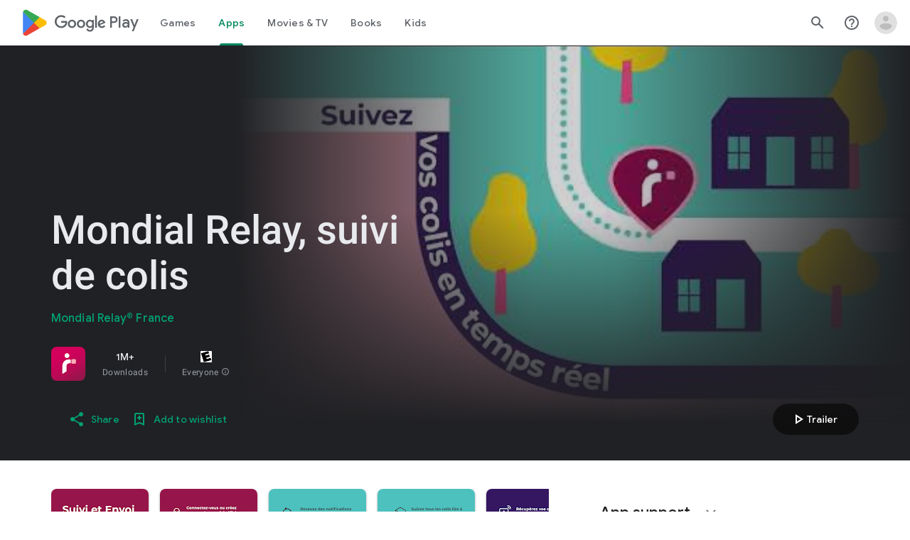

--- FILE ---
content_type: text/plain; charset=utf-8
request_url: https://play.google.com/play/log?format=json&authuser&proto_v2=true
body_size: -437
content:
["900000","1769460008432"]

--- FILE ---
content_type: text/javascript; charset=UTF-8
request_url: https://www.gstatic.com/_/boq-play/_/js/k=boq-play.PlayStoreUi.en_US.QsOiTi-_lfI.2021.O/ck=boq-play.PlayStoreUi.Cze4boUNdSk.L.B1.O/am=G5Y7gD3vDwAASTDg98R_2BY/d=1/exm=A7fCU,ArluEf,BBI74,BVgquf,EFQ78c,GkRiKb,IZT63,IcVnM,JNoxi,KUM7Z,LCkxpb,LEikZe,MI6k7c,MdUzUe,MpJwZc,NwH0H,O1Gjze,O6y8ed,OTA3Ae,PrPYRd,QIhFr,RMhBfe,RyvaUb,SdcwHb,SpsfSb,UUJqVe,Uas9Hd,Ulmmrd,V3dDOb,WO9ee,XVMNvd,Z5uLle,ZDZcre,ZwDk9d,_b,_tp,aW3pY,byfTOb,e5qFLc,fl2Zj,gychg,hKSk3e,hc6Ubd,kjKdXe,lazG7b,lsjVmc,lwddkf,m9oV,mI3LFb,mdR7q,n73qwf,pYCIec,pjICDe,pw70Gc,vrGZEc,w9hDv,ws9Tlc,xQtZb,xUdipf,z5Gxfe,zbML3c,zr1jrb/excm=_b,_tp,appdetailsview/ed=1/wt=2/ujg=1/rs=AB1caFWLpUdMk1URHDoTv11aPQ8HCJto6g/ee=EVNhjf:pw70Gc;EmZ2Bf:zr1jrb;Hs0fpd:jLUKge;JsbNhc:Xd8iUd;K5nYTd:ZDZcre;LBgRLc:SdcwHb;Me32dd:MEeYgc;NJ1rfe:qTnoBf;NPKaK:SdcwHb;NSEoX:lazG7b;Pjplud:EEDORb;QGR0gd:Mlhmy;Rdd4dc:WXw8B;SNUn3:ZwDk9d;ScI3Yc:e7Hzgb;Uvc8o:VDovNc;YIZmRd:A1yn5d;a56pNe:JEfCwb;cEt90b:ws9Tlc;d0xV3b:KoEHyd;dIoSBb:SpsfSb;dowIGb:ebZ3mb;eBAeSb:zbML3c;iFQyKf:QIhFr;ikbPFc:UfnShf;lOO0Vd:OTA3Ae;nAu0tf:z5Gxfe;oGtAuc:sOXFj;pXdRYb:MdUzUe;qQEoOc:KUM7Z;qafBPd:yDVVkb;qddgKe:xQtZb;sgjhQc:bQAegc;wR5FRb:O1Gjze;wZnI8b:Oh9t6d;xqZiqf:BBI74;yEQyxe:TLjaTd;yxTchf:KUM7Z;zxnPse:GkRiKb/dti=1/m=vNKqzc,fI4Vwc,sJhETb,JWUKXe,t1sulf,JH2zc,tBvKNb,soHxf,IJGqxf,wg1P6b,ywOR5c,PHUIyb,BfdUQc,oEJvKc,HnDLGf,kJXwXb,aTwUve,indMcf,pCKBF,RQJprf,lpwuxb,NkbkFd,nKuFpb,zBPctc,tKHFxf,rpbmN
body_size: 99359
content:
"use strict";_F_installCss(".EmVfjc{display:inline-block;position:relative;width:28px;height:28px}.Cg7hO{position:absolute;width:0;height:0;overflow:hidden}.xu46lf{width:100%;height:100%}.EmVfjc.qs41qe .xu46lf{animation:spinner-container-rotate 1568ms linear infinite}.ir3uv{position:absolute;width:100%;height:100%;opacity:0}.uWlRce{border-color:#4285f4}.GFoASc{border-color:#db4437}.WpeOqd{border-color:#f4b400}.rHV3jf{border-color:#0f9d58}.EmVfjc.qs41qe .ir3uv.uWlRce{animation:spinner-fill-unfill-rotate 5332ms cubic-bezier(.4,0,.2,1) infinite both,spinner-blue-fade-in-out 5332ms cubic-bezier(.4,0,.2,1) infinite both}.EmVfjc.qs41qe .ir3uv.GFoASc{animation:spinner-fill-unfill-rotate 5332ms cubic-bezier(.4,0,.2,1) infinite both,spinner-red-fade-in-out 5332ms cubic-bezier(.4,0,.2,1) infinite both}.EmVfjc.qs41qe .ir3uv.WpeOqd{animation:spinner-fill-unfill-rotate 5332ms cubic-bezier(.4,0,.2,1) infinite both,spinner-yellow-fade-in-out 5332ms cubic-bezier(.4,0,.2,1) infinite both}.EmVfjc.qs41qe .ir3uv.rHV3jf{animation:spinner-fill-unfill-rotate 5332ms cubic-bezier(.4,0,.2,1) infinite both,spinner-green-fade-in-out 5332ms cubic-bezier(.4,0,.2,1) infinite both}.HBnAAc{position:absolute;box-sizing:border-box;top:0;left:45%;width:10%;height:100%;overflow:hidden;border-color:inherit}.HBnAAc .X6jHbb{width:1000%;left:-450%}.xq3j6{display:inline-block;position:relative;width:50%;height:100%;overflow:hidden;border-color:inherit}.xq3j6 .X6jHbb{width:200%}.X6jHbb{position:absolute;top:0;right:0;bottom:0;left:0;box-sizing:border-box;height:100%;border-width:3px;border-style:solid;border-color:inherit;border-bottom-color:transparent;border-radius:50%;animation:none}.xq3j6.ERcjC .X6jHbb{border-right-color:transparent;transform:rotate(129deg)}.xq3j6.dj3yTd .X6jHbb{left:-100%;border-left-color:transparent;transform:rotate(-129deg)}.EmVfjc.qs41qe .xq3j6.ERcjC .X6jHbb{animation:spinner-left-spin 1333ms cubic-bezier(.4,0,.2,1) infinite both}.EmVfjc.qs41qe .xq3j6.dj3yTd .X6jHbb{animation:spinner-right-spin 1333ms cubic-bezier(.4,0,.2,1) infinite both}.EmVfjc.sf4e6b .xu46lf{animation:spinner-container-rotate 1568ms linear infinite,spinner-fade-out .4s cubic-bezier(.4,0,.2,1)}@keyframes spinner-container-rotate{to{transform:rotate(1turn)}}@keyframes spinner-fill-unfill-rotate{12.5%{transform:rotate(135deg)}25%{transform:rotate(270deg)}37.5%{transform:rotate(405deg)}50%{transform:rotate(540deg)}62.5%{transform:rotate(675deg)}75%{transform:rotate(810deg)}87.5%{transform:rotate(945deg)}to{transform:rotate(3turn)}}@keyframes spinner-blue-fade-in-out{from{opacity:.99}25%{opacity:.99}26%{opacity:0}89%{opacity:0}90%{opacity:.99}100%{opacity:.99}}@keyframes spinner-red-fade-in-out{from{opacity:0}15%{opacity:0}25%{opacity:.99}50%{opacity:.99}51%{opacity:0}}@keyframes spinner-yellow-fade-in-out{from{opacity:0}40%{opacity:0}50%{opacity:.99}75%{opacity:.99}76%{opacity:0}}@keyframes spinner-green-fade-in-out{from{opacity:0}65%{opacity:0}75%{opacity:.99}90%{opacity:.99}100%{opacity:0}}@keyframes spinner-left-spin{from{transform:rotate(130deg)}50%{transform:rotate(-5deg)}to{transform:rotate(130deg)}}@keyframes spinner-right-spin{from{transform:rotate(-130deg)}50%{transform:rotate(5deg)}to{transform:rotate(-130deg)}}@keyframes spinner-fade-out{from{opacity:.99}to{opacity:0}}.hUTled{height:50px;left:50%;margin-left:-25px;margin-top:-25px;position:fixed;text-align:center;top:50%;width:50px;z-index:20001}.k7smx{background-color:#fff;bottom:0;left:0;opacity:.5;position:fixed;right:0;top:0;z-index:20000}.rFrNMe{user-select:none;-webkit-tap-highlight-color:transparent;display:inline-block;outline:none;padding-bottom:8px;width:200px}.aCsJod{height:40px;position:relative;vertical-align:top}.aXBtI{display:flex;position:relative;top:14px}.Xb9hP{display:flex;flex-grow:1;flex-shrink:1;min-width:0;position:relative}.A37UZe{box-sizing:border-box;height:24px;line-height:24px;position:relative}.qgcB3c:not(:empty){padding-right:12px}.sxyYjd:not(:empty){padding-left:12px}.whsOnd{flex-grow:1;flex-shrink:1;background-color:transparent;border:none;display:block;font:400 16px Roboto,RobotoDraft,Helvetica,Arial,sans-serif;height:24px;line-height:24px;margin:0;min-width:0;outline:none;padding:0;z-index:0}.rFrNMe.dm7YTc .whsOnd{color:#fff}.whsOnd:invalid,.whsOnd:-moz-submit-invalid,.whsOnd:-moz-ui-invalid{box-shadow:none}.I0VJ4d>.whsOnd::-ms-clear,.I0VJ4d>.whsOnd::-ms-reveal{display:none}.i9lrp{background-color:rgba(0,0,0,0.12);bottom:-2px;height:1px;left:0;margin:0;padding:0;position:absolute;width:100%}.i9lrp::before{content:\"\";position:absolute;top:0;bottom:-2px;left:0;right:0;border-bottom:1px solid rgba(0,0,0,0);pointer-events:none}.rFrNMe.dm7YTc .i9lrp{background-color:rgba(255,255,255,.7)}.OabDMe{transform:scaleX(0);background-color:#4285f4;bottom:-2px;height:2px;left:0;margin:0;padding:0;position:absolute;width:100%}.rFrNMe.dm7YTc .OabDMe{background-color:#a1c2fa}.rFrNMe.k0tWj .i9lrp,.rFrNMe.k0tWj .OabDMe{background-color:#d50000;height:2px}.rFrNMe.k0tWj.dm7YTc .i9lrp,.rFrNMe.k0tWj.dm7YTc .OabDMe{background-color:#e06055}.whsOnd[disabled]{color:rgba(0,0,0,.38)}.rFrNMe.dm7YTc .whsOnd[disabled]{color:rgba(255,255,255,.5)}.whsOnd[disabled]~.i9lrp{background:none;border-bottom:1px dotted rgba(0,0,0,.38)}.OabDMe.Y2Zypf{animation:quantumWizPaperInputRemoveUnderline .3s cubic-bezier(.4,0,.2,1)}.rFrNMe.u3bW4e .OabDMe{animation:quantumWizPaperInputAddUnderline .3s cubic-bezier(.4,0,.2,1);transform:scaleX(1)}.rFrNMe.sdJrJc>.aCsJod{padding-top:24px}.AxOyFc{transform-origin:bottom left;transition:all .3s cubic-bezier(.4,0,.2,1);transition-property:color,bottom,transform;color:rgba(0,0,0,0.38);font:400 16px Roboto,RobotoDraft,Helvetica,Arial,sans-serif;font-size:16px;pointer-events:none;position:absolute;bottom:3px;left:0;width:100%}.whsOnd:not([disabled]):focus~.AxOyFc,.whsOnd[badinput=true]~.AxOyFc,.rFrNMe.CDELXb .AxOyFc,.rFrNMe.dLgj8b .AxOyFc{transform:scale(.75) translateY(-39px)}.whsOnd:not([disabled]):focus~.AxOyFc{color:#3367d6}.rFrNMe.dm7YTc .whsOnd:not([disabled]):focus~.AxOyFc{color:#a1c2fa}.rFrNMe.k0tWj .whsOnd:not([disabled]):focus~.AxOyFc{color:#d50000}.ndJi5d{color:rgba(0,0,0,0.38);font:400 16px Roboto,RobotoDraft,Helvetica,Arial,sans-serif;max-width:100%;overflow:hidden;pointer-events:none;position:absolute;text-overflow:ellipsis;top:2px;left:0;white-space:nowrap}.rFrNMe.CDELXb .ndJi5d{display:none}.K0Y8Se{-webkit-tap-highlight-color:transparent;font:400 12px Roboto,RobotoDraft,Helvetica,Arial,sans-serif;height:16px;margin-left:auto;padding-left:16px;padding-top:8px;pointer-events:none;opacity:.3;white-space:nowrap}.rFrNMe.dm7YTc .AxOyFc,.rFrNMe.dm7YTc .K0Y8Se,.rFrNMe.dm7YTc .ndJi5d{color:rgba(255,255,255,.7)}.rFrNMe.Tyc9J{padding-bottom:4px}.dEOOab,.ovnfwe:not(:empty){-webkit-tap-highlight-color:transparent;flex:1 1 auto;font:400 12px Roboto,RobotoDraft,Helvetica,Arial,sans-serif;min-height:16px;padding-top:8px}.LXRPh{display:flex}.ovnfwe{pointer-events:none}.dEOOab{color:#d50000}.rFrNMe.dm7YTc .dEOOab,.rFrNMe.dm7YTc.k0tWj .whsOnd:not([disabled]):focus~.AxOyFc{color:#e06055}.ovnfwe{opacity:.3}.rFrNMe.dm7YTc .ovnfwe{color:rgba(255,255,255,.7);opacity:1}.rFrNMe.k0tWj .ovnfwe,.rFrNMe:not(.k0tWj) .ovnfwe:not(:empty)+.dEOOab{display:none}@keyframes quantumWizPaperInputRemoveUnderline{0%{transform:scaleX(1);opacity:1}100%{transform:scaleX(1);opacity:0}}@keyframes quantumWizPaperInputAddUnderline{0%{transform:scaleX(0)}100%{transform:scaleX(1)}}.fb0g6{position:relative}.llhEMd{transition:opacity .15s cubic-bezier(.4,0,.2,1) .15s;background-color:rgba(0,0,0,0.5);bottom:0;left:0;opacity:0;position:fixed;right:0;top:0;z-index:5000}.llhEMd.iWO5td{transition:opacity .05s cubic-bezier(.4,0,.2,1);opacity:1}.mjANdc{transition:transform .4s cubic-bezier(.4,0,.2,1);align-items:center;display:flex;flex-direction:column;bottom:0;left:0;padding:0 5%;position:absolute;right:0;top:0}.x3wWge,.ONJhl{display:block;height:3em}.eEPege>.x3wWge,.eEPege>.ONJhl{flex-grow:1}.J9Nfi{flex-shrink:1;max-height:100%}.g3VIld{align-items:stretch;display:flex;flex-direction:column;transition:transform .225s cubic-bezier(0,0,.2,1);position:relative;background-color:#fff;border-radius:2px;box-shadow:0 12px 15px 0 rgba(0,0,0,.24);max-width:24em;outline:1px solid transparent;overflow:hidden}.vcug3d .g3VIld{padding:0}.g3VIld.kdCdqc{transition:transform .15s cubic-bezier(.4,0,1,1)}.Up8vH.CAwICe{transform:scale(.8)}.Up8vH.kdCdqc{transform:scale(.9)}.E4P6x.CAwICe,.E4P6x.kdCdqc{transform:translateY(50%)}.vDc8Ic.CAwICe{transform:scale(.8) translateY(100%)}.XIJ9Ac>.x3wWge,.XIJ9Ac>.ONJhl,.HhoEBe>.x3wWge{flex-grow:1}.HhoEBe>.ONJhl{flex-grow:2}.Nevtdc>.x3wWge{flex-grow:0}.Nevtdc>.ONJhl,.t8Vtv>.x3wWge{flex-grow:1}.t8Vtv>.g3VIld{flex-grow:2}.t8Vtv>.ONJhl{flex-grow:1}.vcug3d{align-items:stretch;padding:0}.vcug3d>.g3VIld{flex-grow:2;border-radius:0;left:0;right:0;max-width:100%}.vcug3d>.ONJhl,.vcug3d>.x3wWge{flex-grow:0;height:0}.tOrNgd{display:flex;flex-shrink:0;font:500 20px Roboto,RobotoDraft,Helvetica,Arial,sans-serif;padding:24px 24px 20px 24px}.vcug3d .tOrNgd{display:none}.TNczib{justify-content:space-between;flex-shrink:0;box-shadow:0 3px 4px 0 rgba(0,0,0,.24);background-color:#455a64;color:white;display:none;font:500 20px Roboto,RobotoDraft,Helvetica,Arial,sans-serif}.vcug3d .TNczib{display:flex}.PNenzf{flex-grow:1;flex-shrink:1;overflow:hidden;word-wrap:break-word}.TNczib .PNenzf{margin:16px 0}.VY7JQd{height:0}.TNczib .VY7JQd,.tOrNgd .bZWIgd{display:none}.R6Lfte .Wtw8H{flex-shrink:0;display:block;margin:-12px -6px 0 0}.PbnGhe{flex-grow:2;flex-shrink:2;display:block;font:400 14px /20px Roboto,RobotoDraft,Helvetica,Arial,sans-serif;padding:0 24px;overflow-y:auto}.Whe8ub .PbnGhe{padding-top:24px}.hFEqNb .PbnGhe{padding-bottom:24px}.vcug3d .PbnGhe{padding:16px}.XfpsVe{display:flex;flex-shrink:0;justify-content:flex-end;padding:24px 24px 16px 24px}.vcug3d .XfpsVe{display:none}.OllbWe{justify-content:flex-end;display:none}.vcug3d .OllbWe{display:flex;align-items:flex-start;margin:0 16px}.kHssdc.O0WRkf.C0oVfc,.XfpsVe .O0WRkf.C0oVfc{min-width:64px}.kHssdc+.kHssdc{margin-left:8px}.TNczib .kHssdc{color:#fff;margin-top:10px}.TNczib .Wtw8H{margin:4px 24px 4px 0}.TNczib .kHssdc.u3bW4e,.TNczib .Wtw8H.u3bW4e{background-color:rgba(204,204,204,.25)}.TNczib .kHssdc>.Vwe4Vb,.TNczib .Wtw8H>.VTBa7b{background-image:radial-gradient(circle farthest-side,rgba(255,255,255,.3),rgba(255,255,255,.3) 80%,transparent 100%)}.TNczib .kHssdc.RDPZE,.TNczib .Wtw8H.RDPZE{color:rgba(255,255,255,.5);fill:rgba(255,255,255,.5)}.D4ALMb{display:none}.bYEzqc{background-color:rgba(255,255,255,.8)}.bYEzqc.LAhoGb{background-color:rgba(0,0,0,0.75)}.bYEzqc.ZCaYnd{background-color:rgba(0,0,0,.9)}.LhXUod{border-radius:5px;background-color:#fff;box-shadow:0 11px 15px 1px rgba(0,0,0,.14),0 4px 20px 3px rgba(0,0,0,.12),0 6px 7px -4px rgba(0,0,0,.2);max-width:none;outline:none;overflow:visible}.t89eC{max-width:40em}@media screen and (max-width:480px){.t89eC{max-width:100%}}.so3xDb{cursor:default}.so3xDb .XAUpld{margin-left:16px}html[dir=rtl] .so3xDb .XAUpld{margin-left:0;margin-right:16px}.MSFxAb{left:40px;min-height:150px;position:absolute;top:-40px;width:150px;z-index:1}@media screen and (max-width:480px){.MSFxAb{display:none}}.Pq2lFf,.Q2n72b{padding-left:40px}.Pq2lFf{padding-right:40px}.gZccZc{padding-left:224px}@media screen and (max-width:480px){.gZccZc{padding-left:40px}}.dIodBf{display:inline-block}.miUA7{font-size:26px}.LruL2b{color:#616161;font-size:13px;font-weight:500}.oMtcG{font-size:20px;font-weight:400}.drrice .oMtcG{color:#558b2f}.ZCaYnd .VY7JQd .Wtw8H{margin-right:6px}.ZCaYnd .tOrNgd{margin-bottom:12px}.ZCaYnd .PNenzf{visibility:hidden}.ZCaYnd .VY7JQd .xjKiLb{fill:white}.XWz5yd{margin-left:160px;padding:0 20px 20px}@media screen and (max-width:480px){.XWz5yd{margin-left:0;padding-left:0}}.iCVHHc{height:215px;text-align:center;width:160px}.FOYkDe{max-height:215px;max-width:160px}.Dtwbxf{font-size:28px}.Hv8szf{text-align:right}.rYrxJf,.rYrxJf:visited{color:#00838f;padding-left:3px}.F9JOfb{margin-right:3px}.YALzif{background-color:black;height:100%;left:0;position:absolute;top:0;width:100%}@media screen and (min-width:840px){.YALzif{display:block;height:480px;position:relative;width:853px}}.wnr67e{display:block;height:100%;overflow:scroll}.Q0klLb{background-color:black;height:180px;width:320px}.nFP0jc{left:0;margin-top:20px;overflow-y:hidden;width:320px}.tqorv{align-items:center;border-bottom:1px solid grey;color:white;display:flex;padding:24px 16px}.jKAqf{max-height:406px;overflow-y:scroll;padding-top:16px}.lKf3F{align-items:center;border-radius:8px;display:flex;height:80px;margin-bottom:4px;padding:16px;position:relative}.Jamhv{bottom:0;height:100%;position:absolute;right:0;width:100%}.lKf3F:hover{background-color:rgba(60,64,67,.5)}.vbwGKc{border-radius:8px;height:48px;width:48px}.o1lVq{font-size:1rem;font-weight:400;letter-spacing:.00625em;line-height:1.5rem;font-weight:500;letter-spacing:.25px}.nK64Q{margin-right:8px;height:40px;width:40px}.ZcwU1{font-weight:500}.vNo0Zd{color:rgb(218,220,224);display:flex}.wxOWhe{padding:0 3px}.IWPKib{align-items:center;display:flex}.rAtz3d:nth-child(n){font-size:12px}.nRQrHe{margin-left:12px}.dEgwEd{background-color:#01875f;border:none;color:white}.dEgwEd:not(:disabled){background-color:#01875f}.P9KVBf .dEgwEd{background-color:#00a173}.P9KVBf .dEgwEd:not(:disabled){background-color:#00a173}.oCHWjb{font-size:.875rem;font-weight:400;letter-spacing:.0142857143em;line-height:1.25rem;color:white;flex:2;margin-left:16px}@media screen and (min-width:600px){.Q0klLb{height:287px;position:relative;width:510px}.nFP0jc{height:unset;margin-top:20px;overflow-y:hidden;position:relative;width:510px}}@media screen and (min-width:960px){.Q0klLb{display:block;height:481px;width:856px}.jKAqf{display:grid;grid-template-columns:1fr auto;max-height:230px;width:856px}.nFP0jc{width:100%}.lKf3F{flex-shrink:0;width:380px}}@media screen and (min-width:1280px){.wnr67e{display:flex}.Q0klLb{display:block;height:420px;width:748px}.nFP0jc{height:420px;margin-left:28px;margin-top:0;width:436px}.jKAqf{display:block;max-height:324px;width:auto}.lKf3F{margin-right:0;width:auto}}@media screen and (min-width:1440px){.Q0klLb{height:481px;width:856px}.nFP0jc{height:481px}.jKAqf{max-height:388px}}.XL54pf{box-shadow:0 0 0;background-color:transparent;overflow:hidden}@media (max-height:calc(fit-content + 48px)){.ZDGq3b .VfPpkd-P5QLlc{max-height:calc(100% - 48px)}}@media (min-height:calc(fit-content + 48px)){.ZDGq3b .VfPpkd-P5QLlc{max-height:fit-content}}@media (-ms-high-contrast:active) and (min-height:calc(fit-content + 48px)),(-ms-high-contrast:none) and (min-height:calc(fit-content + 48px)){.ZDGq3b .VfPpkd-wzTsW{align-items:stretch;height:auto}}@media (max-width:528px){.ZDGq3b .VfPpkd-P5QLlc{max-width:calc(100vw - 48px)}}@media (min-width:528px){.ZDGq3b .VfPpkd-P5QLlc{max-width:480px}}@media (max-width:600px),(max-width:720px) and (max-height:400px),(min-width:720px) and (max-height:400px){.ZDGq3b.VfPpkd-Sx9Kwc-OWXEXe-n9oEIb .VfPpkd-P5QLlc{max-width:100vw}}.ZDGq3b .VfPpkd-P5QLlc{min-width:calc(100vw - 32px)}.ZDGq3b .VfPpkd-cnG4Wd{padding:24px 24px 18px 24px}@media screen and (min-width:720px){.ZDGq3b .VfPpkd-P5QLlc{min-width:600px}}@media screen and (min-width:720px) and (max-width:648px){.ZDGq3b .VfPpkd-P5QLlc{max-width:calc(100vw - 48px)}}@media screen and (min-width:720px) and (min-width:648px){.ZDGq3b .VfPpkd-P5QLlc{max-width:600px}}@media screen and (min-width:720px) and (max-width:600px),screen and (min-width:720px) and (max-width:720px) and (max-height:400px),screen and (min-width:720px) and (min-width:720px) and (max-height:400px){.ZDGq3b.VfPpkd-Sx9Kwc-OWXEXe-n9oEIb .VfPpkd-P5QLlc{max-width:100vw}}.Gqr3Sb{--gap-width:12px;margin:12px -16px 0;overflow:visible;padding:0 16px}.yUFvre{gap:var(--gap-width);padding:calc(var(--gap-width)/2) 0;padding-left:_get-adjusted-space(\"default\");scroll-snap-type:unset}.nL1Pwe{cursor:pointer;padding:10px 2px;text-align:center}.nL1Pwe:first-child{margin-left:1px}.nL1Pwe:last-child{margin-right:1px}.sdjgmb{width:100%}.Q7vmV{align-items:center;margin-top:8px;width:100%}.RFcWe{left:-14px;top:18px}.Hnoc8e{right:-14px;top:18px}.RQQX4{margin-left:12px;margin-right:8px}.RQQX4 .LFeKge,.d8xGFb .LFeKge{height:24px;width:24px}.Q7vmV .o1gy8c{width:100%}.Q7vmV .LFeKge{height:24px;width:24px}.RQQX4 .o1gy8c{margin-top:2px}.o1gy8c:focus .csaeVc,.o1gy8c:hover .csaeVc{color:#056449;fill:#056449;stop-color:#056449}.o1gy8c:focus .csaeVc:not(:disabled),.o1gy8c:hover .csaeVc:not(:disabled){color:#056449}.P9KVBf .o1gy8c:focus .csaeVc{color:#00b380;fill:#00b380;stop-color:#00b380}.P9KVBf .o1gy8c:focus .csaeVc:not(:disabled){color:#00b380}.P9KVBf .o1gy8c:hover .csaeVc{color:#00b380;fill:#00b380;stop-color:#00b380}.P9KVBf .o1gy8c:hover .csaeVc:not(:disabled){color:#00b380}.fmiEqb{display:none;margin:10px 0;width:100%}.X8BSVc:not(.VfPpkd-fmcmS-yrriRe-OWXEXe-OWB6Me) .VfPpkd-NSFCdd-Brv4Fb,.X8BSVc:not(.VfPpkd-fmcmS-yrriRe-OWXEXe-OWB6Me) .VfPpkd-NSFCdd-Ra9xwd,.X8BSVc:not(.VfPpkd-fmcmS-yrriRe-OWXEXe-OWB6Me) .VfPpkd-NSFCdd-MpmGFe{border-color:rgb(218,220,224)}.X8BSVc:not(.VfPpkd-fmcmS-yrriRe-OWXEXe-OWB6Me):not(.VfPpkd-fmcmS-yrriRe-OWXEXe-XpnDCe):hover .VfPpkd-NSFCdd-i5vt6e .VfPpkd-NSFCdd-Brv4Fb,.X8BSVc:not(.VfPpkd-fmcmS-yrriRe-OWXEXe-OWB6Me):not(.VfPpkd-fmcmS-yrriRe-OWXEXe-XpnDCe):hover .VfPpkd-NSFCdd-i5vt6e .VfPpkd-NSFCdd-Ra9xwd,.X8BSVc:not(.VfPpkd-fmcmS-yrriRe-OWXEXe-OWB6Me):not(.VfPpkd-fmcmS-yrriRe-OWXEXe-XpnDCe):hover .VfPpkd-NSFCdd-i5vt6e .VfPpkd-NSFCdd-MpmGFe{border-color:rgb(218,220,224)}.X8BSVc:not(.VfPpkd-fmcmS-yrriRe-OWXEXe-OWB6Me).VfPpkd-fmcmS-yrriRe-OWXEXe-XpnDCe .VfPpkd-NSFCdd-Brv4Fb,.X8BSVc:not(.VfPpkd-fmcmS-yrriRe-OWXEXe-OWB6Me).VfPpkd-fmcmS-yrriRe-OWXEXe-XpnDCe .VfPpkd-NSFCdd-Ra9xwd,.X8BSVc:not(.VfPpkd-fmcmS-yrriRe-OWXEXe-OWB6Me).VfPpkd-fmcmS-yrriRe-OWXEXe-XpnDCe .VfPpkd-NSFCdd-MpmGFe{border-color:rgb(218,220,224)}.X8BSVc:not(.VfPpkd-fmcmS-yrriRe-OWXEXe-OWB6Me).VfPpkd-fmcmS-yrriRe-OWXEXe-XpnDCe .VfPpkd-NSFCdd-i5vt6e .VfPpkd-NSFCdd-Brv4Fb,.X8BSVc:not(.VfPpkd-fmcmS-yrriRe-OWXEXe-OWB6Me).VfPpkd-fmcmS-yrriRe-OWXEXe-XpnDCe .VfPpkd-NSFCdd-i5vt6e .VfPpkd-NSFCdd-Ra9xwd,.X8BSVc:not(.VfPpkd-fmcmS-yrriRe-OWXEXe-OWB6Me).VfPpkd-fmcmS-yrriRe-OWXEXe-XpnDCe .VfPpkd-NSFCdd-i5vt6e .VfPpkd-NSFCdd-MpmGFe{border-width:1px}.J4Vmsd{width:100%}.koWCib{color:#01875f;fill:#01875f;stop-color:#01875f}.koWCib:not(:disabled){color:#01875f}.P9KVBf .koWCib{color:#00a173;fill:#00a173;stop-color:#00a173}.P9KVBf .koWCib:not(:disabled){color:#00a173}@media screen and (min-width:600px){.nL1Pwe{padding:10px}.fmiEqb{display:inline-flex}.Q7vmV{display:none}}.Rvudpb{color:rgb(32,33,36);fill:rgb(32,33,36);stop-color:rgb(32,33,36);font-size:.875rem;font-weight:400;letter-spacing:.0142857143em;line-height:1.25rem}.Rvudpb:not(:disabled){color:rgb(32,33,36)}.P9KVBf .Rvudpb{color:rgb(232,234,237);fill:rgb(232,234,237);stop-color:rgb(232,234,237)}.P9KVBf .Rvudpb:not(:disabled){color:rgb(232,234,237)}.efXJRc{align-items:center;display:flex;flex-grow:1}.PT2eod{border-radius:8px;box-shadow:0 -1px 5px rgba(0,0,0,.09),0 3px 5px rgba(0,0,0,.06),0 1px 2px rgba(0,0,0,.3),0 1px 3px rgba(0,0,0,.15);flex-shrink:0;height:48px;margin-right:16px;width:48px}@media screen and (min-width:1280px){.PT2eod{height:56px;width:56px}}.LUq2je{display:flex;flex-shrink:0}.ksLHF{color:rgb(32,33,36);fill:rgb(32,33,36);stop-color:rgb(32,33,36);font-family:\"Google Sans\",Roboto,Arial,sans-serif;line-height:1.75rem;font-size:1.375rem;letter-spacing:0;font-weight:400;font-weight:500;-webkit-box-orient:vertical;-webkit-line-clamp:1;display:-webkit-box;overflow:hidden}.ksLHF:not(:disabled){color:rgb(32,33,36)}.P9KVBf .ksLHF{color:rgb(232,234,237);fill:rgb(232,234,237);stop-color:rgb(232,234,237)}.P9KVBf .ksLHF:not(:disabled){color:rgb(232,234,237)}.cYHJbc{color:rgb(95,99,104);fill:rgb(95,99,104);stop-color:rgb(95,99,104);font-size:.875rem;font-weight:400;letter-spacing:.0178571429em;line-height:1.25rem;-webkit-box-orient:vertical;-webkit-line-clamp:1;display:-webkit-box;line-height:1.75rem;overflow:hidden}.cYHJbc:not(:disabled){color:rgb(95,99,104)}.P9KVBf .cYHJbc{color:rgb(154,160,166);fill:rgb(154,160,166);stop-color:rgb(154,160,166)}.P9KVBf .cYHJbc:not(:disabled){color:rgb(154,160,166)}.EnisIf{margin:-12px -12px 0 0;min-width:48px}@media (any-pointer:coarse){.Gqr3Sb{margin:12px 0;padding:0}}.QnvSid.VOBzC{z-index:2002}.XjoK4b{display:var(--H6apye,none);pointer-events:none;position:absolute;z-index:1;border-start-start-radius:calc(var(--vTiv8c, 0px) + var(--hK0TOb, 2px));border-start-end-radius:calc(var(--UtHrue, 0px) + var(--hK0TOb, 2px));border-end-end-radius:calc(var(--uHecC, 0px) + var(--hK0TOb, 2px));border-end-start-radius:calc(var(--C8LWjb, 0px) + var(--hK0TOb, 2px));inset:calc(var(--hK0TOb, 2px)*-1);box-shadow:0 0 0 var(--SGGi,3px) var(--jF0a9c,var(--gm3-sys-color-secondary,#00639b));outline:var(--SGGi,3px) solid transparent;animation-name:gm3-focus-ring-outward-grows,gm3-focus-ring-outward-shrinks;animation-duration:.15s,.45s;animation-delay:0s,.15s;animation-timing-function:cubic-bezier(.2,0,0,1),cubic-bezier(.2,0,0,1)}@keyframes gm3-focus-ring-outward-grows{from{box-shadow:0 0 0 0 var(--jF0a9c,var(--gm3-sys-color-secondary,#00639b))}to{box-shadow:0 0 0 8px var(--jF0a9c,var(--gm3-sys-color-secondary,#00639b))}}@keyframes gm3-focus-ring-outward-shrinks{from{box-shadow:0 0 0 8px var(--jF0a9c,var(--gm3-sys-color-secondary,#00639b))}}@media (prefers-reduced-motion){.XjoK4b{animation:none}}.mUIrbf-LgbsSe{display:inline-flex;position:relative;align-items:center;box-sizing:border-box;border:none;border-start-start-radius:min(var(--gm3-button-text-container-shape-start-start,9999px),var(--gm3-button-text-container-height,40px)/2);border-start-end-radius:min(var(--gm3-button-text-container-shape-start-end,9999px),var(--gm3-button-text-container-height,40px)/2);border-end-start-radius:min(var(--gm3-button-text-container-shape-end-start,9999px),var(--gm3-button-text-container-height,40px)/2);border-end-end-radius:min(var(--gm3-button-text-container-shape-end-end,9999px),var(--gm3-button-text-container-height,40px)/2);outline:none;background:transparent;-webkit-appearance:none;appearance:none;line-height:inherit;text-rendering:inherit;transition:border-radius .35s cubic-bezier(.4,.1,.5,1.4);user-select:none;vertical-align:middle;cursor:pointer;justify-content:var(--gm3-button-text-container-justify-content,center);min-inline-size:var(--gm3-button-text-container-min-width,64px);padding-block:0;-webkit-padding-start:var(--gm3-button-text-leading-space,12px);padding-inline-start:var(--gm3-button-text-leading-space,12px);-webkit-padding-end:var(--gm3-button-text-trailing-space,12px);padding-inline-end:var(--gm3-button-text-trailing-space,12px);block-size:var(--gm3-button-text-container-height,40px);--sbadab:var(--gm3-button-text-hover-state-layer-color,var(--gm3-sys-color-primary,#0b57d0));--hSHBee:var(--gm3-button-text-hover-state-layer-opacity,0.08);--F1tVH:var(--gm3-button-text-hover-state-layer-color,var(--gm3-sys-color-primary,#0b57d0));--kDWEsd:var(--gm3-button-text-pressed-state-layer-opacity,0.1);--vTiv8c:min(var(--gm3-button-text-container-shape-start-start,9999px),var(--gm3-button-text-container-height,40px)/2);--UtHrue:min(var(--gm3-button-text-container-shape-start-end,9999px),var(--gm3-button-text-container-height,40px)/2);--C8LWjb:min(var(--gm3-button-text-container-shape-end-start,9999px),var(--gm3-button-text-container-height,40px)/2);--uHecC:min(var(--gm3-button-text-container-shape-end-end,9999px),var(--gm3-button-text-container-height,40px)/2);--jF0a9c:var(--gm3-button-text-focus-indicator-color,var(--gm3-sys-color-secondary,#00639b));--hK0TOb:var(--gm3-button-text-focus-indicator-outline-offset,2px);--SGGi:var(--gm3-button-text-focus-indicator-thickness,3px)}.mUIrbf-mRLv6:focus-visible{outline:none}.mUIrbf-LgbsSe:focus-visible,.mUIrbf-mRLv6:focus-visible~.mUIrbf-UHGRz{--H6apye:block}.mUIrbf-LgbsSe:not(:disabled):active{border-start-start-radius:min(var(--gm3-button-text-pressed-container-shape-start-start,9999px),var(--gm3-button-text-container-height,40px)/2);border-end-end-radius:min(var(--gm3-button-text-pressed-container-shape-end-end,9999px),var(--gm3-button-text-container-height,40px)/2);border-start-end-radius:min(var(--gm3-button-text-pressed-container-shape-start-end,9999px),var(--gm3-button-text-container-height,40px)/2);border-end-start-radius:min(var(--gm3-button-text-pressed-container-shape-end-start,9999px),var(--gm3-button-text-container-height,40px)/2);--vTiv8c:min(var(--gm3-button-text-pressed-container-shape-start-start,9999px),var(--gm3-button-text-container-height,40px)/2);--UtHrue:min(var(--gm3-button-text-pressed-container-shape-start-end,9999px),var(--gm3-button-text-container-height,40px)/2);--C8LWjb:min(var(--gm3-button-text-pressed-container-shape-end-start,9999px),var(--gm3-button-text-container-height,40px)/2);--uHecC:min(var(--gm3-button-text-pressed-container-shape-end-end,9999px),var(--gm3-button-text-container-height,40px)/2)}.mUIrbf-LgbsSe-OWXEXe-wdeprb-kBPtTb-NBtyUd{border-start-start-radius:var(--gm3-button-text-container-shape-start-start,9999px);border-start-end-radius:var(--gm3-button-text-container-shape-start-end,9999px);border-end-start-radius:var(--gm3-button-text-container-shape-end-start,9999px);border-end-end-radius:var(--gm3-button-text-container-shape-end-end,9999px);--vTiv8c:var(--gm3-button-text-container-shape-start-start,9999px);--UtHrue:var(--gm3-button-text-container-shape-start-end,9999px);--C8LWjb:var(--gm3-button-text-container-shape-end-start,9999px);--uHecC:var(--gm3-button-text-container-shape-end-end,9999px)}.mUIrbf-LgbsSe-OWXEXe-wdeprb-kBPtTb-NBtyUd:not(:disabled):active{border-start-start-radius:var(--gm3-button-text-pressed-container-shape-start-start,9999px);border-end-end-radius:var(--gm3-button-text-pressed-container-shape-end-end,9999px);border-start-end-radius:var(--gm3-button-text-pressed-container-shape-start-end,9999px);border-end-start-radius:var(--gm3-button-text-pressed-container-shape-end-start,9999px);--vTiv8c:var(--gm3-button-text-pressed-container-shape-start-start,9999px);--UtHrue:var(--gm3-button-text-pressed-container-shape-start-end,9999px);--C8LWjb:var(--gm3-button-text-pressed-container-shape-end-start,9999px);--uHecC:var(--gm3-button-text-pressed-container-shape-end-end,9999px)}.mUIrbf-LgbsSe:disabled{cursor:default;pointer-events:none;--hSHBee:0;--kDWEsd:0}.mUIrbf-LgbsSe-OWXEXe-SfQLQb-suEOdc:disabled{pointer-events:auto}.mUIrbf-LgbsSe[hidden]{display:none}.mUIrbf-vQzf8d{position:relative;text-align:center;color:var(--gm3-button-text-label-text-color,var(--gm3-sys-color-primary,#0b57d0));font-size:var(--gm3-button-text-label-text-size,.875rem);font-family:var(--gm3-button-text-label-text-font,\"Google Sans\",Roboto,Arial,sans-serif);font-weight:var(--gm3-button-text-label-text-weight,500);letter-spacing:var(--gm3-button-text-label-text-tracking,0);-webkit-text-decoration:var(--gm3-button-text-label-text-decoration,none);text-decoration:var(--gm3-button-text-label-text-decoration,none);font-variation-settings:var(--gm3-button-text-label-text-font-variation-settings,initial)}.mUIrbf-kSE8rc-FoKg4d-sLO9V-YoZ4jf .mUIrbf-vQzf8d{font-family:var(--gm3-button-text-label-text-font,\"Google Sans Flex\",\"Google Sans Text\",\"Google Sans\",Roboto,Arial,sans-serif)}.mUIrbf-LgbsSe:hover .mUIrbf-vQzf8d{color:var(--gm3-button-text-hover-label-text-color,var(--gm3-sys-color-primary,#0b57d0))}.mUIrbf-LgbsSe:focus-visible .mUIrbf-vQzf8d{color:var(--gm3-button-text-focus-label-text-color,var(--gm3-sys-color-primary,#0b57d0))}.mUIrbf-LgbsSe:active .mUIrbf-vQzf8d{color:var(--gm3-button-text-pressed-label-text-color,var(--gm3-sys-color-primary,#0b57d0))}.mUIrbf-LgbsSe:disabled .mUIrbf-vQzf8d{color:var(--gm3-button-text-disabled-label-text-color,rgba(var(--gm3-sys-color-on-surface-rgb,31,31,31),.38))}.mUIrbf-LgbsSe-OWXEXe-zcdHbf .mUIrbf-vQzf8d{white-space:nowrap;text-overflow:ellipsis;overflow:hidden}.mUIrbf-LgbsSe-OWXEXe-Bz112c-M1Soyc{-webkit-padding-start:var(--gm3-button-text-with-leading-icon-leading-space,12px);padding-inline-start:var(--gm3-button-text-with-leading-icon-leading-space,12px);-webkit-padding-end:var(--gm3-button-text-with-leading-icon-trailing-space,16px);padding-inline-end:var(--gm3-button-text-with-leading-icon-trailing-space,16px)}.mUIrbf-LgbsSe-OWXEXe-Bz112c-M1Soyc .mUIrbf-kBDsod-Rtc0Jf i,.mUIrbf-LgbsSe-OWXEXe-Bz112c-M1Soyc .mUIrbf-kBDsod-Rtc0Jf img,.mUIrbf-LgbsSe-OWXEXe-Bz112c-M1Soyc .mUIrbf-kBDsod-Rtc0Jf svg{-webkit-margin-end:var(--gm3-button-text-with-icon-icon-label-space,8px);margin-inline-end:var(--gm3-button-text-with-icon-icon-label-space,8px)}.mUIrbf-LgbsSe-OWXEXe-Bz112c-UbuQg{-webkit-padding-start:var(--gm3-button-text-with-trailing-icon-leading-space,16px);padding-inline-start:var(--gm3-button-text-with-trailing-icon-leading-space,16px);-webkit-padding-end:var(--gm3-button-text-with-trailing-icon-trailing-space,12px);padding-inline-end:var(--gm3-button-text-with-trailing-icon-trailing-space,12px)}.mUIrbf-LgbsSe-OWXEXe-Bz112c-UbuQg .mUIrbf-kBDsod-Rtc0Jf i,.mUIrbf-LgbsSe-OWXEXe-Bz112c-UbuQg .mUIrbf-kBDsod-Rtc0Jf img,.mUIrbf-LgbsSe-OWXEXe-Bz112c-UbuQg .mUIrbf-kBDsod-Rtc0Jf svg{-webkit-margin-start:var(--gm3-button-text-with-icon-icon-label-space,8px);margin-inline-start:var(--gm3-button-text-with-icon-icon-label-space,8px)}.mUIrbf-kBDsod-Rtc0Jf{display:none;position:relative;line-height:0;color:var(--gm3-button-text-with-icon-icon-color,var(--gm3-sys-color-primary,#0b57d0))}.mUIrbf-kBDsod-Rtc0Jf i,.mUIrbf-kBDsod-Rtc0Jf img,.mUIrbf-kBDsod-Rtc0Jf svg{display:inline-flex;position:relative;direction:inherit;color:inherit;font-size:var(--gm3-button-text-with-icon-icon-size,18px);inline-size:var(--gm3-button-text-with-icon-icon-size,18px);block-size:var(--gm3-button-text-with-icon-icon-size,18px)}.mUIrbf-LgbsSe:hover .mUIrbf-kBDsod-Rtc0Jf{color:var(--gm3-button-text-with-icon-hover-icon-color,var(--gm3-sys-color-primary,#0b57d0))}.mUIrbf-LgbsSe:focus-visible .mUIrbf-kBDsod-Rtc0Jf{color:var(--gm3-button-text-with-icon-focus-icon-color,var(--gm3-sys-color-primary,#0b57d0))}.mUIrbf-LgbsSe:active .mUIrbf-kBDsod-Rtc0Jf{color:var(--gm3-button-text-with-icon-pressed-icon-color,var(--gm3-sys-color-primary,#0b57d0))}.mUIrbf-LgbsSe:disabled .mUIrbf-kBDsod-Rtc0Jf{color:var(--gm3-button-text-with-icon-disabled-icon-color,rgba(var(--gm3-sys-color-on-surface-rgb,31,31,31),.38))}[dir=rtl] .mUIrbf-LgbsSe-OWXEXe-drxrmf-Bz112c .mUIrbf-kBDsod-Rtc0Jf,.mUIrbf-LgbsSe-OWXEXe-drxrmf-Bz112c .mUIrbf-kBDsod-Rtc0Jf[dir=rtl]{transform:scaleX(-1)}.mUIrbf-LgbsSe-OWXEXe-Bz112c-M1Soyc .mUIrbf-kBDsod-Rtc0Jf-OWXEXe-M1Soyc,.mUIrbf-LgbsSe-OWXEXe-Bz112c-UbuQg .mUIrbf-kBDsod-Rtc0Jf-OWXEXe-UbuQg{display:inline-flex}.mUIrbf-mRLv6{position:absolute;inset:0}.mUIrbf-LgbsSe-OWXEXe-dgl2Hf{margin-block:max((48px - var(--gm3-button-text-container-height,40px))/2,0px)}.mUIrbf-RLmnJb{position:absolute;inline-size:max(48px,100%);block-size:max(48px,100%);inset:unset;top:50%;left:50%;transform:translate(-50%,-50%)}.mUIrbf-LgbsSe{will-change:transform,opacity}.mUIrbf-LgbsSe::before{content:\"\";pointer-events:none;position:absolute;inset:0;border-radius:inherit;border:1px solid transparent}@media (forced-colors:active){.mUIrbf-LgbsSe:has(.mUIrbf-mRLv6)::before{border-color:LinkText}}@media (forced-colors:active){.mUIrbf-LgbsSe:has(.mUIrbf-mRLv6) .mUIrbf-vQzf8d,.mUIrbf-LgbsSe:has(.mUIrbf-mRLv6) .mUIrbf-kBDsod-Rtc0Jf{color:LinkText}}.mUIrbf-LgbsSe:disabled::before{background-color:var(--gm3-button-text-disabled-container-color,rgba(var(--gm3-sys-color-on-surface-rgb,31,31,31),0))}@media (forced-colors:active){.mUIrbf-LgbsSe:disabled::before{border-color:GrayText}}@media (forced-colors:active){.mUIrbf-StrnGf-YYd4I-VtOx3e::before{border-color:CanvasText}}.pYTkkf-Bz112c-LgbsSe{align-items:center;-webkit-appearance:none;appearance:none;background:transparent;border:none;box-sizing:border-box;cursor:pointer;display:inline-flex;fill:currentColor;justify-content:center;line-height:inherit;outline:none;position:relative;text-rendering:inherit;user-select:none;block-size:var(--gm3-icon-button-standard-container-height,40px);inline-size:var(--gm3-icon-button-standard-container-width,40px);padding-block:calc((var(--gm3-icon-button-standard-container-height, 40px) - var(--gm3-icon-button-standard-icon-size, 24px))/2);padding-inline:calc((var(--gm3-icon-button-standard-container-width, 40px) - var(--gm3-icon-button-standard-icon-size, 24px))/2);border-start-start-radius:min(var(--gm3-icon-button-standard-container-shape-start-start,9999px),var(--gm3-icon-button-standard-container-height,40px)/2);border-end-end-radius:min(var(--gm3-icon-button-standard-container-shape-end-end,9999px),var(--gm3-icon-button-standard-container-height,40px)/2);border-start-end-radius:min(var(--gm3-icon-button-standard-container-shape-start-end,9999px),var(--gm3-icon-button-standard-container-height,40px)/2);border-end-start-radius:min(var(--gm3-icon-button-standard-container-shape-end-start,9999px),var(--gm3-icon-button-standard-container-height,40px)/2);transition:border-radius .35s cubic-bezier(.27,1.06,.18,1);--jF0a9c:var(--gm3-icon-button-standard-focus-indicator-color,var(--gm3-sys-color-secondary,#00639b));--hK0TOb:var(--gm3-icon-button-standard-focus-indicator-outline-offset,2px);--SGGi:var(--gm3-icon-button-standard-focus-indicator-thickness,3px);--vTiv8c:min(var(--gm3-icon-button-standard-container-shape-start-start,9999px),var(--gm3-icon-button-standard-container-height,40px)/2);--uHecC:min(var(--gm3-icon-button-standard-container-shape-end-end,9999px),var(--gm3-icon-button-standard-container-height,40px)/2);--UtHrue:min(var(--gm3-icon-button-standard-container-shape-start-end,9999px),var(--gm3-icon-button-standard-container-height,40px)/2);--C8LWjb:min(var(--gm3-icon-button-standard-container-shape-end-start,9999px),var(--gm3-icon-button-standard-container-height,40px)/2)}.pYTkkf-Bz112c-LgbsSe::before{border-radius:inherit;border:1px solid transparent;box-sizing:border-box;content:\"\";inset:0;pointer-events:none;position:absolute;z-index:1}.pYTkkf-Bz112c-LgbsSe i,.pYTkkf-Bz112c-LgbsSe svg,.pYTkkf-Bz112c-LgbsSe img{block-size:var(--gm3-icon-button-standard-icon-size,24px);font-size:var(--gm3-icon-button-standard-icon-size,24px);inline-size:var(--gm3-icon-button-standard-icon-size,24px)}.pYTkkf-Bz112c-kBDsod-Rtc0Jf.pYTkkf-Bz112c-kBDsod-Rtc0Jf{block-size:var(--gm3-icon-button-standard-icon-size,24px);display:inline-block;inline-size:var(--gm3-icon-button-standard-icon-size,24px);line-height:0;z-index:1}.pYTkkf-Bz112c-kBDsod-Rtc0Jf-OWXEXe-Xhs9z{opacity:1;position:absolute;transition-duration:50ms;transition-property:opacity}.pYTkkf-Bz112c-kBDsod-Rtc0Jf.pYTkkf-Bz112c-kBDsod-Rtc0Jf-OWXEXe-IT5dJd,.pYTkkf-Bz112c-LgbsSe-OWXEXe-IT5dJd .pYTkkf-Bz112c-kBDsod-Rtc0Jf{opacity:0}.pYTkkf-Bz112c-LgbsSe-OWXEXe-IT5dJd .pYTkkf-Bz112c-kBDsod-Rtc0Jf-OWXEXe-IT5dJd{display:inline-block;opacity:1;transition-duration:50ms;transition-property:opacity}.pYTkkf-Bz112c-LgbsSe:focus-visible,.pYTkkf-Bz112c-LgbsSe .pYTkkf-Bz112c-mRLv6:focus-visible~.pYTkkf-Bz112c-UHGRz{--H6apye:block}.pYTkkf-Bz112c-LgbsSe[hidden]{display:none}[dir=rtl] .pYTkkf-Bz112c-LgbsSe-OWXEXe-drxrmf-Bz112c-bEDTcc-SIsrTd,.pYTkkf-Bz112c-LgbsSe-OWXEXe-drxrmf-Bz112c-bEDTcc-SIsrTd[dir=rtl]{transform:scaleX(-1)}.pYTkkf-Bz112c-mRLv6{block-size:100%;inline-size:100%;left:0;outline:none;position:absolute;top:0}.pYTkkf-Bz112c-RLmnJb{block-size:var(--gm3-icon-button-standard-touch-target-size,48px);inline-size:var(--gm3-icon-button-standard-touch-target-size,48px);left:auto;position:absolute;top:50%;transform:translateY(-50%);z-index:1}.pYTkkf-Bz112c-LgbsSe-OWXEXe-IT5dJd{border-start-start-radius:min(var(--gm3-icon-button-standard-selected-container-shape-start-start,9999px),var(--gm3-icon-button-standard-container-height,40px)/2);border-end-end-radius:min(var(--gm3-icon-button-standard-selected-container-shape-end-end,9999px),var(--gm3-icon-button-standard-container-height,40px)/2);border-start-end-radius:min(var(--gm3-icon-button-standard-selected-container-shape-start-end,9999px),var(--gm3-icon-button-standard-container-height,40px)/2);border-end-start-radius:min(var(--gm3-icon-button-standard-selected-container-shape-end-start,9999px),var(--gm3-icon-button-standard-container-height,40px)/2);--vTiv8c:min(var(--gm3-icon-button-standard-selected-container-shape-start-start,9999px),var(--gm3-icon-button-standard-container-height,40px)/2);--uHecC:min(var(--gm3-icon-button-standard-selected-container-shape-end-end,9999px),var(--gm3-icon-button-standard-container-height,40px)/2);--UtHrue:min(var(--gm3-icon-button-standard-selected-container-shape-start-end,9999px),var(--gm3-icon-button-standard-container-height,40px)/2);--C8LWjb:min(var(--gm3-icon-button-standard-selected-container-shape-end-start,9999px),var(--gm3-icon-button-standard-container-height,40px)/2)}@media not (prefers-reduced-motion){.pYTkkf-Bz112c-LgbsSe:active,.pYTkkf-Bz112c-LgbsSe-OWXEXe-IT5dJd:active{border-start-start-radius:min(var(--gm3-icon-button-standard-pressed-container-shape-start-start,9999px),var(--gm3-icon-button-standard-container-height,40px)/2);border-end-end-radius:min(var(--gm3-icon-button-standard-pressed-container-shape-end-end,9999px),var(--gm3-icon-button-standard-container-height,40px)/2);border-start-end-radius:min(var(--gm3-icon-button-standard-pressed-container-shape-start-end,9999px),var(--gm3-icon-button-standard-container-height,40px)/2);border-end-start-radius:min(var(--gm3-icon-button-standard-pressed-container-shape-end-start,9999px),var(--gm3-icon-button-standard-container-height,40px)/2);--vTiv8c:min(var(--gm3-icon-button-standard-pressed-container-shape-start-start,9999px),var(--gm3-icon-button-standard-container-height,40px)/2);--uHecC:min(var(--gm3-icon-button-standard-pressed-container-shape-end-end,9999px),var(--gm3-icon-button-standard-container-height,40px)/2);--UtHrue:min(var(--gm3-icon-button-standard-pressed-container-shape-start-end,9999px),var(--gm3-icon-button-standard-container-height,40px)/2);--C8LWjb:min(var(--gm3-icon-button-standard-pressed-container-shape-end-start,9999px),var(--gm3-icon-button-standard-container-height,40px)/2)}}.pYTkkf-Bz112c-LgbsSe:disabled{--hSHBee:0;--kDWEsd:0;cursor:default;pointer-events:none}.pYTkkf-Bz112c-LgbsSe-OWXEXe-SfQLQb-suEOdc:disabled{pointer-events:auto}.pYTkkf-Bz112c-LgbsSe{color:var(--gm3-icon-button-standard-unselected-icon-color,var(--gm3-sys-color-on-surface-variant,#444746));will-change:transform,opacity;--sbadab:var(--gm3-icon-button-standard-unselected-hover-state-layer-color,var(--gm3-sys-color-on-surface-variant,#444746));--hSHBee:var(--gm3-icon-button-standard-unselected-hover-state-layer-opacity,0.08);--F1tVH:var(--gm3-icon-button-standard-unselected-pressed-state-layer-color,var(--gm3-sys-color-on-surface-variant,#444746));--kDWEsd:var(--gm3-icon-button-standard-unselected-pressed-state-layer-opacity,0.1)}.pYTkkf-Bz112c-LgbsSe-OWXEXe-IT5dJd{color:var(--gm3-icon-button-standard-selected-icon-color,var(--gm3-sys-color-primary,#0b57d0));--sbadab:var(--gm3-icon-button-standard-selected-hover-state-layer-color,var(--gm3-sys-color-primary,#0b57d0));--hSHBee:var(--gm3-icon-button-standard-selected-hover-state-layer-opacity,0.08);--F1tVH:var(--gm3-icon-button-standard-selected-pressed-state-layer-color,var(--gm3-sys-color-primary,#0b57d0));--kDWEsd:var(--gm3-icon-button-standard-selected-pressed-state-layer-opacity,0.1)}.pYTkkf-Bz112c-LgbsSe:hover{color:var(--gm3-icon-button-standard-unselected-hover-icon-color,var(--gm3-sys-color-on-surface-variant,#444746))}.pYTkkf-Bz112c-LgbsSe:focus-visible{color:var(--gm3-icon-button-standard-unselected-focus-icon-color,var(--gm3-sys-color-on-surface-variant,#444746))}.pYTkkf-Bz112c-LgbsSe:active{color:var(--gm3-icon-button-standard-unselected-pressed-icon-color,var(--gm3-sys-color-on-surface-variant,#444746))}.pYTkkf-Bz112c-LgbsSe-OWXEXe-IT5dJd:hover{color:var(--gm3-icon-button-standard-selected-hover-icon-color,var(--gm3-sys-color-primary,#0b57d0))}.pYTkkf-Bz112c-LgbsSe-OWXEXe-IT5dJd:focus-visible{color:var(--gm3-icon-button-standard-selected-focus-icon-color,var(--gm3-sys-color-primary,#0b57d0))}.pYTkkf-Bz112c-LgbsSe-OWXEXe-IT5dJd:active{color:var(--gm3-icon-button-standard-selected-pressed-icon-color,var(--gm3-sys-color-primary,#0b57d0))}.pYTkkf-Bz112c-LgbsSe:disabled{color:var(--gm3-icon-button-standard-disabled-icon-color,rgba(var(--gm3-sys-color-on-surface-rgb,31,31,31),.38))}.zyTWof-Ng57nc{display:none;position:fixed;inset:auto 0 0;align-items:center;justify-content:center;box-sizing:border-box;z-index:var(--gm3-snackbar-z-index,8);margin:8px;pointer-events:none;-webkit-tap-highlight-color:rgba(0,0,0,0)}.zyTWof-Ng57nc[popover]{background:none;border:none;overflow:visible;padding:0}.zyTWof-Ng57nc-OWXEXe-M1Soyc{justify-content:flex-start}.zyTWof-Ng57nc-OWXEXe-uGFO6d,.zyTWof-Ng57nc-OWXEXe-FNFY6c,.zyTWof-Ng57nc-OWXEXe-FnSee{display:flex}.zyTWof-Ng57nc-OWXEXe-FNFY6c .zyTWof-gIZMF,.zyTWof-Ng57nc-OWXEXe-FNFY6c .zyTWof-M6tBBc{visibility:visible}.zyTWof-Ng57nc-OWXEXe-FNFY6c .zyTWof-YAxtVc{transform:scale(1);opacity:1;pointer-events:auto;transition:opacity .15s 0ms cubic-bezier(0,0,.2,1),transform .15s 0ms cubic-bezier(0,0,.2,1)}.zyTWof-Ng57nc-OWXEXe-FnSee .zyTWof-YAxtVc{transform:scale(1);transition:opacity 75ms 0ms cubic-bezier(.4,0,1,1)}.zyTWof-YAxtVc{background-color:var(--gm3-snackbar-container-color,var(--gm3-sys-color-inverse-surface,#303030));min-width:344px;max-width:672px;padding-inline:0 8px;display:flex;align-items:center;justify-content:flex-start;box-sizing:border-box;transform:scale(.8);opacity:0;border-start-start-radius:var(--gm3-snackbar-container-shape-start-start,4px);border-start-end-radius:var(--gm3-snackbar-container-shape-start-end,4px);border-end-end-radius:var(--gm3-snackbar-container-shape-end-end,4px);border-end-start-radius:var(--gm3-snackbar-container-shape-end-start,4px);--yXuigc:var(--gm3-snackbar-container-elevation,3);--Fe5l0b:var(--gm3-snackbar-container-shadow-color,var(--gm3-sys-color-shadow,#000))}@media (max-width:344px),(max-width:480px){.zyTWof-YAxtVc{min-width:100%}}.zyTWof-YAxtVc::before{position:absolute;box-sizing:border-box;width:100%;height:100%;top:0;left:0;border:1px solid transparent;border-radius:inherit;content:\"\";pointer-events:none}.zyTWof-RMXhq{flex:auto;display:grid;grid-template:\"label actions\" auto/1fr auto}.zyTWof-Ng57nc-OWXEXe-eu7FSc .zyTWof-RMXhq{grid-template:\"label\" auto \"actions\" auto/1fr}.zyTWof-gIZMF{grid-area:label;color:var(--gm3-snackbar-supporting-text-color,var(--gm3-sys-color-inverse-on-surface,#f2f2f2));letter-spacing:var(--gm3-snackbar-supporting-text-tracking,0);font-size:var(--gm3-snackbar-supporting-text-size,.875rem);font-family:var(--gm3-snackbar-supporting-text-font,\"Google Sans Flex\",\"Google Sans Text\",\"Google Sans\",Roboto,Arial,sans-serif);font-weight:var(--gm3-snackbar-supporting-text-weight,400);line-height:var(--gm3-snackbar-supporting-text-line-height,1.25rem);font-variation-settings:var(--gm3-snackbar-supporting-text-font-variation-settings,initial);padding-top:14px;padding-bottom:14px;padding-inline:16px 8px;margin:0;width:100%;flex-grow:1;box-sizing:border-box;visibility:hidden}.zyTWof-Ng57nc-OWXEXe-eu7FSc .zyTWof-gIZMF{padding-bottom:8px;padding-inline:16px 8px}.zyTWof-M6tBBc{grid-area:actions;display:flex;flex-shrink:0;align-items:center;box-sizing:border-box;visibility:hidden}.zyTWof-Ng57nc-OWXEXe-eu7FSc .zyTWof-M6tBBc{justify-self:end;margin-bottom:4px}.zyTWof-IkaYrd+.zyTWof-TolmDb{margin-inline:8px 0}.zyTWof-IkaYrd{--gm3-button-text-focus-label-text-color:var(--gm3-snackbar-action-focus-label-text-color,var(--gm3-sys-color-inverse-primary,#a8c7fa));--gm3-button-text-hover-label-text-color:var(--gm3-snackbar-action-hover-label-text-color,var(--gm3-sys-color-inverse-primary,#a8c7fa));--gm3-button-text-hover-state-layer-color:var(--gm3-snackbar-action-hover-state-layer-color,var(--gm3-sys-color-inverse-primary,#a8c7fa));--gm3-button-text-hover-state-layer-opacity:var(--gm3-snackbar-action-hover-state-layer-opacity,0.08);--gm3-button-text-label-text-color:var(--gm3-snackbar-action-label-text-color,var(--gm3-sys-color-inverse-primary,#a8c7fa));--gm3-button-text-label-text-font:var(--gm3-snackbar-action-label-text-font,\"Google Sans Flex\",\"Google Sans Text\",\"Google Sans\",Roboto,Arial,sans-serif);--gm3-button-text-label-text-font-variation-settings:var(--gm3-snackbar-action-label-text-font-variation-settings,initial);--gm3-button-text-label-text-size:var(--gm3-snackbar-action-label-text-size,0.875rem);--gm3-button-text-label-text-tracking:var(--gm3-snackbar-action-label-text-tracking,0rem);--gm3-button-text-label-text-weight:var(--gm3-snackbar-action-label-text-weight,500);--gm3-button-text-pressed-label-text-color:var(--gm3-snackbar-action-pressed-label-text-color,var(--gm3-sys-color-inverse-primary,#a8c7fa));--gm3-button-text-pressed-state-layer-color:var(--gm3-snackbar-action-pressed-state-layer-color,var(--gm3-sys-color-inverse-primary,#a8c7fa));--gm3-button-text-pressed-state-layer-opacity:var(--gm3-snackbar-action-pressed-state-layer-opacity,0.1)}.zyTWof-TolmDb{--gm3-icon-button-standard-icon-size:var(--gm3-snackbar-icon-size,24px);--gm3-icon-button-standard-unselected-icon-color:var(--gm3-snackbar-icon-color,var(--gm3-sys-color-inverse-on-surface,#f2f2f2));--gm3-icon-button-standard-unselected-hover-icon-color:var(--gm3-snackbar-icon-hover-icon-color,var(--gm3-sys-color-inverse-on-surface,#f2f2f2));--gm3-icon-button-standard-unselected-hover-state-layer-color:var(--gm3-snackbar-icon-hover-state-layer-color,var(--gm3-sys-color-inverse-on-surface,#f2f2f2));--gm3-icon-button-standard-unselected-hover-state-layer-opacity:var(--gm3-snackbar-icon-hover-state-layer-opacity,0.08);--gm3-icon-button-standard-unselected-focus-icon-color:var(--gm3-snackbar-icon-focus-icon-color,var(--gm3-sys-color-inverse-on-surface,#f2f2f2));--gm3-icon-button-standard-unselected-pressed-icon-color:var(--gm3-snackbar-icon-pressed-icon-color,var(--gm3-sys-color-inverse-on-surface,#f2f2f2));--gm3-icon-button-standard-unselected-pressed-state-layer-opacity:var(--gm3-snackbar-icon-pressed-state-layer-opacity,0.1);--gm3-icon-button-standard-container-height:36px;--gm3-icon-button-standard-container-width:36px}.lMimMe{color:rgb(32,33,36);fill:rgb(32,33,36);stop-color:rgb(32,33,36);font-family:\"Google Sans\",Roboto,Arial,sans-serif;line-height:1.5rem;font-size:1.125rem;letter-spacing:0;font-weight:400;align-items:center;display:flex}.lMimMe:not(:disabled){color:rgb(32,33,36)}.P9KVBf .lMimMe{color:rgb(232,234,237);fill:rgb(232,234,237);stop-color:rgb(232,234,237)}.P9KVBf .lMimMe:not(:disabled){color:rgb(232,234,237)}.UjXtlf{margin-top:16px}.axjpce{margin-right:4px}.BlLrjc{display:inline-block}.B4wkv{align-items:center;display:flex;margin:24px 0 4px}.B4wkv .LjbECb{font-size:18px;margin-right:16px}.aPeBBe{color:rgb(32,33,36);fill:rgb(32,33,36);stop-color:rgb(32,33,36)}.aPeBBe:not(:disabled){color:rgb(32,33,36)}.P9KVBf .aPeBBe{color:rgb(232,234,237);fill:rgb(232,234,237);stop-color:rgb(232,234,237)}.P9KVBf .aPeBBe:not(:disabled){color:rgb(232,234,237)}.dnM39b{list-style:inside;margin-left:34px}.Hxpbhb{font-family:Roboto,Arial,sans-serif;line-height:1rem;font-size:.75rem;letter-spacing:.025em;font-weight:400;align-items:center;display:flex}.RLg0jb{flex-shrink:0;margin-left:48px}@media screen and (min-width:600px){.xNUmN{column-count:2}}.Fx1lse{text-align:center}.k8Lt0 .jy7Abe{position:absolute;left:50%;top:50%;transform:translate(-50%,-50%)}.odk6He{display:grid;grid-template-columns:auto}.RHo1pe{padding:15px 0}.RHo1pe:not(:first-child){border-color:rgb(232,234,237);border-top:1px solid}.RHo1pe:not(:first-child):not(:disabled){border-color:rgb(232,234,237)}.P9KVBf .RHo1pe:not(:first-child){border-color:rgb(60,64,67)}.P9KVBf .RHo1pe:not(:first-child):not(:disabled){border-color:rgb(60,64,67)}.RbQjz{align-items:center;display:flex;flex-direction:column;justify-content:center;padding-top:15px;font-size:1.15rem}.nitQ6d{display:none}@media (max-height:732px){.vFondc .VfPpkd-P5QLlc{max-height:calc(100% - 32px)}}@media (min-height:732px){.vFondc .VfPpkd-P5QLlc{max-height:700px}}@media (-ms-high-contrast:active) and (min-height:732px),(-ms-high-contrast:none) and (min-height:732px){.vFondc .VfPpkd-wzTsW{align-items:stretch;height:auto}}.xoKNSc{margin:0 -24px;padding:0 40px}.Ud1OW{background-color:#e9f0fe}sentinel{}");
this.default_PlayStoreUi=this.default_PlayStoreUi||{};(function(_){var window=this;
try{
_.JGa=_.A("vNKqzc",[_.Il]);
_.u("vNKqzc");
var LRc=class extends _.Ru{static Na(){return{service:{view:_.sL}}}constructor(a){super();this.zd=a.service.view}H(a){(a=a.event.target)&&(a=a.getAttribute("href"))&&_.qL(this.zd,a)}};LRc.prototype.$wa$fAsfBd=function(){return this.H};_.Wu(_.JGa,LRc);
_.v();
_.u("NJ1rfe");
_.xt=new _.Ek(_.Fm);
_.v();
var qsb,rsb,ssb;_.osb=function(a,b,c){if(b instanceof _.hg)c=b.height,b=b.width;else if(c==void 0)throw Error("Za");a.style.width=_.on(b,!0);a.style.height=_.on(c,!0)};_.psb=function(a){a.H!=0&&a.Ba()};qsb=function(a,b){a.wa||(a.wa=_.jv(a).measure(function(d){const e=_.nn(d.event,this.O);_.ih(this.O,_.WM,{ff:e,inputMode:this.H,event:d.event})}).zf().Nb());const c=new _.gv;c.event=b;a.wa(c)};
rsb=function(a){a.ka&&(_.xa(a.ka,function(b){_.fh(b)}),a.ka=null);a.na&&(_.xa(a.na,function(b){_.fl(b)}),a.na=null)};
ssb=function(a,b){a.qa||(a.qa=_.jv(a).measure(function(d){if(d.gy){let e;d.gy.changedTouches?(e=this.O.ownerDocument.createEvent("MouseEvent"),e.initMouseEvent("mouseup",!0,!0,d.gy.view,1,0,0,d.gy.changedTouches[0].clientX,d.gy.changedTouches[0].clientY,!1,!1,!1,!1,0,null)):e=d.gy;d.ff=_.nn(e,this.O)}_.ih(this.O,_.XM,{ff:d.ff,inputMode:d.inputMode,hoa:!d.gy,event:d.gy})}).zf().Nb());const c=new _.gv;c.gy=b;c.inputMode=a.H;a.qa(c)};
_.usb=class{constructor(a){this.O=a;this.H=0;this.qa=this.wa=this.na=this.ka=null;this.Fa=!1}start(a,b,c){this.H=b;this.ka=[_.eh(this.O,"blur",this.Ba,this)];b==2&&(this.ka.push(_.eh(this.O,"touchmove",this.Sa,this)),this.ka.push(_.eh(this.O,"touchend",this.Ba,this)));if(b==1){const d=_.Sl(this.O.ownerDocument);this.na=[_.bl(d,"mousemove",this.Ma,void 0,this),_.bl(d,"mouseup",this.La,void 0,this),_.bl(this.O.ownerDocument.documentElement,"selectstart",this.Oa,void 0,this)]}_.ih(this.O,_.tsb,{ff:a,
inputMode:b,event:c})}Ma(a){a.preventDefault();qsb(this,a)}Sa(a){this.Fa||a.event.cancelable===!1||a.event.preventDefault();qsb(this,a.event)}La(a){a.preventDefault();rsb(this);ssb(this,a);this.H=0}Oa(a){a.preventDefault()}Ba(a){a&&a.event.cancelable!==!1&&a.event.preventDefault();rsb(this);ssb(this,a&&a.event);this.H=0}};_.tsb="qUuEUd";_.WM="j9grLe";_.XM="HUObcd";
_.YM=function(a,b){const c=a.x-b.x;a=a.y-b.y;return c*c+a*a};_.vsb=Math.pow(20/_.vla(),2);
_.u("RAnnUd");
var ZM,xsb,wsb,zsb,ysb;ZM=function(a,b,c,d){if(b){a.Eb=b;d=null;const e=b.changedTouches&&b.changedTouches[0]||b.touches&&b.touches[0];e?d=new _.gg(e.clientX,e.clientY):b.clientX!==void 0&&(d=new _.gg(b.clientX,b.clientY));d&&(a.qa=b,a.rc=d,a.ub===null||c)&&(a.ub=d)}else a.qa=null,a.ub=null,a.rc=null,d||(a.Eb=null)};xsb=function(a){wsb(a);const b=a.getWindow();a.Fc=[_.bl(b,"mouseup",()=>{wsb(a);a.ob()})]};wsb=function(a){if(a.Fc){for(const b of a.Fc)_.fl(b);a.Fc=null}};
zsb=function(a){a.ug();a.Ed==="HOLDING"||a.Ed==="ACTIVE_HOLDING"?ysb(a):a.Ed==="TOUCH_DELAY"&&(a.Ed="RELEASING",a.Mc(),ysb(a),ZM(a,null));ZM(a,null)};ysb=function(a){a.Ed="WAITING_FOR_MOUSE_CLICK";_.gl(a.mu,500,a)};
_.$M=class extends _.Ou{constructor(){super();this.ka=!1;this.Eb=null;this.valid=!0;this.Wa=this.Db=this.focused=!1;this.label=this.Jc=this.qa=this.rc=this.ub=null;this.Sa=!1;this.Lf=0;this.xc=!0;this.Fc=null;this.Dl=_.Xe(_.lsb);this.Ed="INACTIVE";this.Ff=new _.gg(0,0);this.Ba=_.jv(this).Qb(function(){this.Vb()}).zf().Nb()}El(){return!1}ae(){return this.Vc()}Vc(){return!!this.oa().el().disabled}od(){return!this.ae()}Kd(a){this.oa().el().disabled=a;this.Tf()}ag(a){this.Kd(!a)}Tf(){_.jv(this).Qb(function(){this.label||
(this.label=this.oa().Lb("id")?(new _.rn(this.ee().body)).find(`[for="${this.oa().Lb("id")}"]`):new _.qn([]));_.Kr(this.label,"RDPZE",this.Vc())}).zf().Nb()()}Yk(){return this.ka}dg(a){this.ka!==a&&(this.ka=a,this.Ba())}Lk(){return this.Eb}zg(){return this.valid}er(a){this.valid!==a&&(this.valid=a,_.sn(this.oa(),"aria-invalid",!a))}mf(){return this.focused&&_.VM}ij(){return this.Dl.enabled?_.VM:!0}Im(){return this.Db}vp(){return this.Wa}Nd(){ZM(this,null,void 0,!0);this.Mc();this.Dc();this.Ed="INACTIVE";
this.Eb=null}an(){return!1}mn(a){_.VM=!1;if(this.Ed==="WAITING_FOR_MOUSE_CLICK")return!0;this.Sa=!1;if(!this.Vc()&&this.Ed==="INACTIVE"){a=a.event;const b=a.altKey||a.ctrlKey||a.shiftKey||a.metaKey;a.which!==1||this.an()&&b||(this.Jc=a,this.Ed="WAITING_FOR_MOUSE_CLICK",ZM(this,a),this.Mc(),xsb(this),this.Sa=!0)}return!1}Ot(){return this.Ed==="WAITING_FOR_MOUSE_CLICK"?(wsb(this),!0):!1}Ma(){this.Db=!0;return!1}Oa(a){this.Db=!1;ZM(this,a.event);this.ka&&this.Dc(!0);return!1}Yh(a){_.VM=!1;a=a.event;
this.Vc()||this.ka||this.Ed!=="INACTIVE"||!a.touches||a.touches.length!==1||(this.Ed="TOUCH_DELAY",this.Jc=a,this.Wa=!0,ZM(this,a,!0),this.xc=!1,window.performance?.now&&(this.Lf=window.performance.now()),_.gl(this.Pf,75,this),_.jv(this).measure(function(){this.Ff=_.mn(this.oa().el())}).zf().Nb()());return!1}kk(a){ZM(this,a.event);this.xc||window.performance.now()-this.Lf>=75&&this.Pf();_.jv(this).measure(this.ug).zf().Nb()();return!1}Lm(){this.Wa=!1;zsb(this);return!1}Bj(){this.Wa=!1;this.ob();return!1}click(a){if(this.Ed===
"WAITING_FOR_MOUSE_CLICK")return this.Dc(),this.Ed="INACTIVE",this.Sa=!1;a=this.Ug(a);this.Vc()||this.ka||this.Ed!=="INACTIVE"||!a||this.Nd();return this.Sa=!1}Kk(a){if(this.an())return!0;this.Eb=a.event;return this.click(a)}Ug(a){return!a.event.initMouseEvent||!this.Sa}focus(){this.focused=!0;this.Ba();this.trigger("AHmuwe");return!1}blur(){const a=!_.Ji||!_.wh&&!_.Hh.dE;this.Ed==="TOUCH_DELAY"||!a&&this.Ed==="WAITING_FOR_MOUSE_CLICK"||(this.Sa=this.focused=!1,_.gl(this.ob,5,this),this.trigger("O22p3e"));
return!1}contextmenu(){this.ob();return!1}Pf(){this.xc||(this.xc=!0,this.Ed==="TOUCH_DELAY"&&(_.gl(this.eg,180,this),this.Ed="ACTIVE_HOLDING",this.Mc()))}eg(){this.Ed==="ACTIVE_HOLDING"&&(this.Ed="HOLDING",this.Jc&&(this.Jc=null))}mu(){this.Ed==="WAITING_FOR_MOUSE_CLICK"&&this.ob()}ob(){this.Ed==="TOUCH_DELAY"?this.Ed="INACTIVE":this.Ed!=="INACTIVE"&&(this.Ed="INACTIVE",this.Dc(!0));this.Ba()}Qj(){const a=this.oa().el();return this.qa?_.nn(this.qa,a):new _.gg(a.clientWidth/2,a.clientHeight/2)}Cm(){return this.qa}Vg(){return!!this.qa&&
!!window.TouchEvent&&this.qa instanceof TouchEvent}Am(a){return _.nn(a.event,this.oa().el())}Mc(){this.dg(!0)}Dc(a,b){this.dg(!1);a||this.trigger("JIbuQc",b)}Vh(){this.dg(!0)}Ii(){this.dg(!1)}Vb(){}wm(){return null}Mh(){zsb(this)}ug(){if((this.Vg()&&this.ub&&this.rc?_.YM(this.rc,this.ub):_.YM(_.mn(this.oa().el()),this.Ff))>_.vsb)switch(this.Ed){case "TOUCH_DELAY":this.Ed="INACTIVE";break;case "ACTIVE_HOLDING":case "HOLDING":this.Ed="INACTIVE",this.Dc(!0)}}};_.$M.prototype.$wa$Hp74Ud=function(){return this.Mh};
_.$M.prototype.$wa$TWkaKc=function(){return this.wm};_.$M.prototype.$wa$Mlp4Hf=function(){return this.Vb};_.$M.prototype.$wa$mQiROb=function(){return this.Ii};_.$M.prototype.$wa$BIGU4d=function(){return this.Vh};_.$M.prototype.$wa$jz8gV=function(){return this.Mc};_.$M.prototype.$wa$uhhy1=function(){return this.Am};_.$M.prototype.$wa$t9Gapd=function(){return this.Vg};_.$M.prototype.$wa$N1hOyf=function(){return this.Cm};_.$M.prototype.$wa$kgcjFf=function(){return this.Qj};
_.$M.prototype.$wa$mg9Pef=function(){return this.contextmenu};_.$M.prototype.$wa$O22p3e=function(){return this.blur};_.$M.prototype.$wa$AHmuwe=function(){return this.focus};_.$M.prototype.$wa$CUGPDc=function(){return this.Ug};_.$M.prototype.$wa$vhIIDb=function(){return this.Kk};_.$M.prototype.$wa$cOuCgd=function(){return this.click};_.$M.prototype.$wa$JMtRjd=function(){return this.Bj};_.$M.prototype.$wa$yfqBxc=function(){return this.Lm};_.$M.prototype.$wa$FwuNnf=function(){return this.kk};
_.$M.prototype.$wa$p6p2H=function(){return this.Yh};_.$M.prototype.$wa$JywGue=function(){return this.Oa};_.$M.prototype.$wa$tfO1Yc=function(){return this.Ma};_.$M.prototype.$wa$lbsD7e=function(){return this.Ot};_.$M.prototype.$wa$UX7yZ=function(){return this.mn};_.$M.prototype.$wa$QU9ABe=function(){return this.an};_.$M.prototype.$wa$dReUsb=function(){return this.Nd};_.$M.prototype.$wa$TbSmRe=function(){return this.vp};_.$M.prototype.$wa$CVWi4d=function(){return this.Im};
_.$M.prototype.$wa$GrxScd=function(){return this.ij};_.$M.prototype.$wa$u3bW4e=function(){return this.mf};_.$M.prototype.$wa$If42bb=function(){return this.zg};_.$M.prototype.$wa$qEYSde=function(){return this.Lk};_.$M.prototype.$wa$y7OZL=function(){return this.Yk};_.$M.prototype.$wa$varnkb=function(){return this.Tf};_.$M.prototype.$wa$yXgmRe=function(){return this.od};_.$M.prototype.$wa$qezFbc=function(){return this.Vc};_.$M.prototype.$wa$RDPZE=function(){return this.ae};
_.$M.prototype.$wa$V5VDZb=function(){return this.El};
_.v();
_.ju=_.A("i5dxUd",[]);_.xe(_.ju);
/*

 Copyright 2016 Google Inc.

 Permission is hereby granted, free of charge, to any person obtaining a copy
 of this software and associated documentation files (the "Software"), to deal
 in the Software without restriction, including without limitation the rights
 to use, copy, modify, merge, publish, distribute, sublicense, and/or sell
 copies of the Software, and to permit persons to whom the Software is
 furnished to do so, subject to the following conditions:

 The above copyright notice and this permission notice shall be included in
 all copies or substantial portions of the Software.

 THE SOFTWARE IS PROVIDED "AS IS", WITHOUT WARRANTY OF ANY KIND, EXPRESS OR
 IMPLIED, INCLUDING BUT NOT LIMITED TO THE WARRANTIES OF MERCHANTABILITY,
 FITNESS FOR A PARTICULAR PURPOSE AND NONINFRINGEMENT. IN NO EVENT SHALL THE
 AUTHORS OR COPYRIGHT HOLDERS BE LIABLE FOR ANY CLAIM, DAMAGES OR OTHER
 LIABILITY, WHETHER IN AN ACTION OF CONTRACT, TORT OR OTHERWISE, ARISING FROM,
 OUT OF OR IN CONNECTION WITH THE SOFTWARE OR THE USE OR OTHER DEALINGS IN
 THE SOFTWARE.
*/
_.kqb=class{static get Nk(){return{}}static get H(){return{}}static get ka(){return{}}static get O(){return{}}constructor(a={}){this.H=a}init(){}destroy(){}};
_.u("i5dxUd");
/*

 Copyright 2019 Google Inc.

 Permission is hereby granted, free of charge, to any person obtaining a copy
 of this software and associated documentation files (the "Software"), to deal
 in the Software without restriction, including without limitation the rights
 to use, copy, modify, merge, publish, distribute, sublicense, and/or sell
 copies of the Software, and to permit persons to whom the Software is
 furnished to do so, subject to the following conditions:

 The above copyright notice and this permission notice shall be included in
 all copies or substantial portions of the Software.

 THE SOFTWARE IS PROVIDED "AS IS", WITHOUT WARRANTY OF ANY KIND, EXPRESS OR
 IMPLIED, INCLUDING BUT NOT LIMITED TO THE WARRANTIES OF MERCHANTABILITY,
 FITNESS FOR A PARTICULAR PURPOSE AND NONINFRINGEMENT. IN NO EVENT SHALL THE
 AUTHORS OR COPYRIGHT HOLDERS BE LIABLE FOR ANY CLAIM, DAMAGES OR OTHER
 LIABILITY, WHETHER IN AN ACTION OF CONTRACT, TORT OR OTHERWISE, ARISING FROM,
 OUT OF OR IN CONNECTION WITH THE SOFTWARE OR THE USE OR OTHER DEALINGS IN
 THE SOFTWARE.
*/
var lqb=function(a=window){let b=!1;try{const c={get passive(){b=!0;return!1}},d=()=>{};a.document.addEventListener("test",d,c);a.document.removeEventListener("test",d,c)}catch(c){b=!1}return b},nqb=function(){var a=window.CSS;if(typeof mqb==="boolean")return mqb;if(!a||typeof a.supports!=="function")return!1;var b=a.supports("--css-vars","yes");a=a.supports("(--css-vars: yes)")&&a.supports("color","#00000000");return mqb=b=b||a};var oqb,pqb;oqb={FW:"mdc-ripple-upgraded--background-focused",TN:"mdc-ripple-upgraded--foreground-activation",UN:"mdc-ripple-upgraded--foreground-deactivation",nX:"mdc-ripple-upgraded",xO:"mdc-ripple-upgraded--unbounded"};pqb={f5:"--mdc-ripple-fg-scale",g5:"--mdc-ripple-fg-size",i5:"--mdc-ripple-fg-translate-end",j5:"--mdc-ripple-fg-translate-start",k5:"--mdc-ripple-left",l5:"--mdc-ripple-top"};_.qqb={KW:225,Z3:150,f4:.6,E4:10,Z4:300};var mqb;var rqb=["touchstart","pointerdown","mousedown","keydown"],sqb=["touchend","pointerup","mouseup","contextmenu"],tqb=[],uqb=function(){return{UO:void 0,x_:!1,Qx:!1,RS:!1,sW:!1,DB:!1}},wqb=function(a){const b=ZL.Nk.UN,c=a.ka.Qx;!a.ka.x_&&c||!a.Fa||(vqb(a),a.H.yb(b),a.wa=setTimeout(()=>{a.H.Bb(b)},_.qqb.Z3))},Aqb=function(a){const b=a.ka;if(b.Qx){var c={...b};b.RS?(requestAnimationFrame(()=>{xqb(a,c)}),yqb(a)):(zqb(a),requestAnimationFrame(()=>{a.ka.x_=!0;xqb(a,c);yqb(a)}))}},Bqb=function(a,b){if(b){for(const c of rqb);
a.H.Ux()}},Cqb=function(a){a.O=a.H.Mg();var b=Math.max(a.O.height,a.O.width);a.Sa=a.H.Ux()?b:Math.sqrt(Math.pow(a.O.width,2)+Math.pow(a.O.height,2))+ZL.ka.E4;b=Math.floor(b*ZL.ka.f4);a.H.Ux()&&b%2!==0?a.na=b-1:a.na=b;a.Oa=`${a.Sa/a.na}`;b=ZL.H.k5;const c=ZL.H.l5,d=ZL.H.f5;a.H.Iy(ZL.H.g5,`${a.na}px`);a.H.Iy(d,a.Oa);a.H.Ux()&&(a.La={left:Math.round(a.O.width/2-a.na/2),top:Math.round(a.O.height/2-a.na/2)},a.H.Iy(b,`${a.La.left}px`),a.H.Iy(c,`${a.La.top}px`))},Dqb=function(a){const b=ZL.H;Object.keys(b).forEach(c=>
{c.indexOf("VAR_")===0&&a.H.Iy(b[c],null)})},Eqb=function(a){for(const b of rqb);a.H.Ux()},zqb=function(a){for(const b of sqb)a.H.XY(b,a.Ma)},Hqb=function(a,b){if(!a.H.wh()){var c=a.ka;if(!c.Qx){var d=a.Wa;d&&b!==void 0&&d.type!==b.type||(c.Qx=!0,c.RS=b===void 0,c.UO=b,c.sW=c.RS?!1:b!==void 0&&(b.type==="mousedown"||b.type==="touchstart"||b.type==="pointerdown"),b!==void 0&&tqb.length>0&&tqb.some(e=>a.H.JY(e))?yqb(a):(b!==void 0&&(tqb.push(b.target),Fqb(a,b)),c.DB=b!==void 0&&b.type==="keydown"?a.H.Yg():
!0,c.DB&&Gqb(a),requestAnimationFrame(()=>{tqb=[];c.DB||b===void 0||b.key!==" "&&b.keyCode!==32||(c.DB=b!==void 0&&b.type==="keydown"?a.H.Yg():!0,c.DB&&Gqb(a));c.DB||(a.ka=uqb())})))}}},Fqb=function(a,b){if(b.type!=="keydown")for(const c of sqb)a.H.b2(c,a.Ma)},yqb=function(a){a.Wa=a.ka.UO;a.ka=uqb();setTimeout(()=>a.Wa=void 0,ZL.ka.Z4)},Gqb=function(a){const b=ZL.H.j5,c=ZL.H.i5,d=ZL.Nk.UN,e=ZL.Nk.TN,f=ZL.ka.KW;Cqb(a);let g="",h="";if(!a.H.Ux()){const {kfa:k,k8:m}=Iqb(a);g=`${k.x}px, ${k.y}px`;h=`${m.x}px, ${m.y}px`}a.H.Iy(b,
g);a.H.Iy(c,h);clearTimeout(a.qa);clearTimeout(a.wa);vqb(a);a.H.Bb(d);a.H.Mg();a.H.yb(e);a.qa=setTimeout(()=>{a.ob()},f)},Iqb=function(a){var b=a.ka.UO;if(a.ka.sW){var c=a.H.r_(),d=a.H.Mg();if(b){var e=c.x+d.left;c=c.y+d.top;b.type==="touchstart"?(e=b.changedTouches[0].pageX-e,b=b.changedTouches[0].pageY-c):(e=b.pageX-e,b=b.pageY-c);b={x:e,y:b}}else b={x:0,y:0}}else b={x:a.O.width/2,y:a.O.height/2};b={x:b.x-a.na/2,y:b.y-a.na/2};return{kfa:b,k8:{x:a.O.width/2-a.na/2,y:a.O.height/2-a.na/2}}},vqb=function(a){a.H.Bb(ZL.Nk.TN);
a.Fa=!1;a.H.Mg()},xqb=function(a,{sW:b,DB:c}){(b||c)&&wqb(a)},ZL=class extends _.kqb{static get Nk(){return oqb}static get H(){return pqb}static get ka(){return _.qqb}static get O(){return{yb:()=>{},HP:()=>!0,Mg:()=>({top:0,right:0,bottom:0,left:0,width:0,height:0}),JY:()=>!0,XY:()=>{},S7:()=>{},T7:()=>{},r_:()=>({x:0,y:0}),Yg:()=>!0,wh:()=>!0,Ux:()=>!0,b2:()=>{},uda:()=>{},vda:()=>{},Bb:()=>{},Iy:()=>{}}}constructor(a){super({...ZL.O,...a});this.Fa=!1;this.wa=this.qa=0;this.Oa="0";this.O={width:0,
height:0};this.Sa=this.Ba=this.na=0;this.La={left:0,top:0};this.ka=uqb();this.ob=()=>{this.Fa=!0;wqb(this)};this.Ma=()=>{Aqb(this)}}init(){const a=this.H.HP();Bqb(this,a);if(a){const b=ZL.Nk.nX,c=ZL.Nk.xO;requestAnimationFrame(()=>{this.H.yb(b);this.H.Ux()&&(this.H.yb(c),Cqb(this))})}}destroy(){if(this.H.HP()){this.qa&&(clearTimeout(this.qa),this.qa=0,this.H.Bb(ZL.Nk.TN));this.wa&&(clearTimeout(this.wa),this.wa=0,this.H.Bb(ZL.Nk.UN));const a=ZL.Nk.nX,b=ZL.Nk.xO;requestAnimationFrame(()=>{this.H.Bb(a);
this.H.Bb(b);Dqb(this)})}Eqb(this);zqb(this)}Dj(a){Hqb(this,a)}layout(){this.Ba&&cancelAnimationFrame(this.Ba);this.Ba=requestAnimationFrame(()=>{Cqb(this);this.Ba=0})}};var Jqb,Kqb,Lqb;Jqb=ZL.Nk;Kqb={"mdc-ripple-upgraded":"VfPpkd-ksKsZd-mWPk3d","mdc-ripple-upgraded--unbounded":"VfPpkd-ksKsZd-mWPk3d-OWXEXe-ZNMTqd","mdc-ripple-upgraded--background-focused":"VfPpkd-ksKsZd-mWPk3d-OWXEXe-AHe6Kc-XpnDCe","mdc-ripple-upgraded--foreground-activation":"VfPpkd-ksKsZd-mWPk3d-OWXEXe-Tv8l5d-lJfZMc","mdc-ripple-upgraded--foreground-deactivation":"VfPpkd-ksKsZd-mWPk3d-OWXEXe-Tv8l5d-OmS1vf"};
Lqb=function(a){const b=a.Zd(),c=a.Mg(),d=_.gh(b.el());return{HP:()=>nqb(),Ux:()=>a.wi(),Yg:()=>a.Yg(),wh:()=>a.wh(),yb:e=>b.yb(Kqb[e]),Bb:e=>b.Bb(Kqb[e]),JY:e=>b.el().contains(e),uda:()=>{},S7:()=>{},b2:(e,f)=>{d.documentElement.addEventListener(e,f,lqb(window)?{passive:!0}:!1)},XY:(e,f)=>{d.documentElement.removeEventListener(e,f,lqb(window)?{passive:!0}:!1)},vda:()=>{},T7:()=>{},Iy:(e,f)=>{b.Sb().style.setProperty(e,f)},Mg:()=>c,r_:()=>({x:window.pageXOffset,y:window.pageYOffset})}};
_.$L=function(a,b){if(!nqb())return null;const c=b.Zd().el();let d=a.H.get(c);d||(b=Lqb(b),d=new ZL(b),d.init(),a.H.set(c,d));return d};_.aM=function(a,b,c){if(b.Yg()&&nqb()){var d=b.Zd().el();(d=a.H.get(d))||(d=_.$L(a,b));c===null&&(c=void 0);d&&d.Dj(c)}};_.bM=function(a,b){b=b.Zd().el();(a=a.H.get(b))&&Aqb(a)};_.cM=function(a,b,{ij:c}={ij:!0}){const d=b instanceof _.rn?b:b.Zd();c?d.yb(Kqb[Jqb.FW]):b instanceof _.rn||_.$L(a,b)};
_.dM=function(a,b){b=b instanceof _.rn?b:b.Zd();b.Bb(Kqb[Jqb.FW]);b=b.el();const c=a.H.get(b);c&&(c.destroy(),a.H.delete(b))};_.eM=class{constructor(){this.H=new Map}};_.Ns(_.eM,_.ju);
_.v();
_.wQa=_.A("JH2zc",[]);_.xe(_.wQa);
_.u("JH2zc");
_.RQb=class extends _.Ou{constructor(){super();this.ka=this.oa().Zb("VfPpkd-AznF2e-uDEFge-OWXEXe-GN5I5c");this.content=this.Ua("bN97Pc")}Dj(a){if(this.ka||!a)this.oa().yb("VfPpkd-AznF2e-uDEFge-OWXEXe-auswjd");else{const b=this.H(),c=a.width/b.width;a=a.left-b.left;this.oa().yb("VfPpkd-AznF2e-uDEFge-OWXEXe-di8rgd-RCfa3e");this.content.Pb("transform",`translateX(${a}px) scaleX(${c})`);this.H();this.oa().Bb("VfPpkd-AznF2e-uDEFge-OWXEXe-di8rgd-RCfa3e");this.oa().yb("VfPpkd-AznF2e-uDEFge-OWXEXe-auswjd");
this.content.Pb("transform","")}}H(){return this.content.el().getBoundingClientRect()}O(){this.oa().Bb("VfPpkd-AznF2e-uDEFge-OWXEXe-auswjd")}};_.RQb.prototype.$wa$ZpywWb=function(){return this.O};_.RQb.prototype.$wa$fab5xd=function(){return this.H};_.Xu(_.RQb,_.wQa);
_.v();
_.gu=function(a,b){return _.lda(a,a,b)};
_.hu=_.gu("RAnnUd",[]);_.xe(_.hu);
_.sQa=_.A("t1sulf",[_.hu]);_.xe(_.sQa);
_.RM=function(a){a.getData("enableSkip").Wb(!1)&&_.Dg(a.el(),()=>!0)};
_.SM=function(a){return!a.getData("disableIdom").Wb(!1)&&!a.getData("enableSkip").Wb(!1)};_.TM=function(a){return a.getData("syncIdomState").Wb(!1)};
_.u("t1sulf");
var SQb=function(a,b,c,d,e){function f(h){return h.size()!==0||c.Va()?c.data.hn&&!h.size()||h.size()>1:!0}if(!f(a.find(".VfPpkd-cfyjzb"))&&(a=a.find(".VfPpkd-cfyjzb"),!f(a)))if(c.jc()){var g=!!c.Va()?.toString();g?(a.size()?d.yi(a.el(),c.Va()):(d=d.Qc(c.Va()),b.before(d)),g&&!a.size()&&e()):(a.remove(),a.size()&&e())}else d.yi(a.el(),c.Va())};var TQb=function(a,b){a.kd=b},UQb=function(a){var b=a.oa().el();a={detail:{NV:a.oa().el().id}};_.ih(b,"ndQSrb",void 0,void 0,a)},VQb=function(a,b){_.Kr(a.na,"VfPpkd-jY41G-V67aGc",!!b);a.na.Tc(b)},nT=class extends _.$M{constructor(){super();this.GD=_.Xe(_.Vu(_.RQb,"s3t1lf"));this.jd=_.Xe(_.eM);this.Ub=_.Xe(_.xt);this.O=this.Pc=!1;this.kd=!0;this.hk=this.Ua("ksKsZd");this.na=this.Ua("V67aGc");TQb(this,!this.getData("skipFocusOnActivate").Wb(!1));_.SM(this.oa())&&(this.Pc=_.TM(this.oa()),_.Dg(this.oa().el(),
(a,b)=>this.Pe(a,b)))}Pe(a,b){this.Pc&&(a=b.data.isActive,typeof a==="boolean"&&a!==this.isActive()&&a&&UQb(this));a=b.jc();a!==this.yc()&&VQb(this,a||"");SQb(this.oa(),_.$u(this,"V67aGc"),b,this.Ub,()=>{this.wa()});a=!1;b.data.hn&&!this.oa().Zb("VfPpkd-AznF2e-OWXEXe-eu7FSc")?(this.oa().yb("VfPpkd-AznF2e-OWXEXe-eu7FSc"),a=!0):!b.data.hn&&this.oa().Zb("VfPpkd-AznF2e-OWXEXe-eu7FSc")&&(this.oa().Bb("VfPpkd-AznF2e-OWXEXe-eu7FSc"),a=!0);a&&this.wa();return!0}yc(){return this.na.tc()}isActive(){return this.oa().Zb("VfPpkd-AznF2e-OWXEXe-auswjd")}Dj(a){this.oa().yb("VfPpkd-AznF2e-OWXEXe-auswjd");
this.oa().el().setAttribute("aria-selected","true");this.oa().el().setAttribute("tabindex","0");this.GD.Dj(a);a=this.oa().el()===document.activeElement;this.kd&&!a&&this.oa().focus()}La(){this.oa().Bb("VfPpkd-AznF2e-OWXEXe-auswjd");this.oa().el().setAttribute("aria-selected","false");this.oa().el().setAttribute("tabindex","-1");this.GD.O()}Fa(){return this.GD.H()}H(){const a=this.oa().Sb().offsetWidth,b=this.oa().Sb().offsetLeft;return{kw:b,lw:b+a}}getId(){return this.oa().el().id}Jb(){this.oa().focus()}Zd(){return this.oa()}Yg(){return this.ka}wh(){return this.Vc()}wi(){return!1}Mg(){return this.hk.el().getBoundingClientRect()}click(a){UQb(this);
return super.click(a)}focus(a){a=super.focus(a);_.$L(this.jd,this);_.cM(this.jd,this,{ij:super.ij()});return a}blur(a){_.dM(this.jd,this);return super.blur(a)}mn(a){this.O=!0;return super.mn(a)}Yh(a){this.O=!0;return super.Yh(a)}Mc(){super.Mc();this.O&&(this.O=!1,_.aM(this.jd,this,this.qa))}Dc(a){_.bM(this.jd,this);super.Dc(a)}wa(){_.dM(this.jd,this);this.mf()?_.cM(this.jd,this,{ij:this.ij()}):_.$L(this.jd,this)}};nT.prototype.$wa$Mkz1i=function(){return this.wa};nT.prototype.$wa$jz8gV=function(){return this.Mc};
nT.prototype.$wa$p6p2H=function(){return this.Yh};nT.prototype.$wa$UX7yZ=function(){return this.mn};nT.prototype.$wa$O22p3e=function(){return this.blur};nT.prototype.$wa$AHmuwe=function(){return this.focus};nT.prototype.$wa$cOuCgd=function(){return this.click};nT.prototype.$wa$ek3GPb=function(){return this.Mg};nT.prototype.$wa$ZMyDuc=function(){return this.wi};nT.prototype.$wa$VMu6Hb=function(){return this.wh};nT.prototype.$wa$fkGEZ=function(){return this.Yg};nT.prototype.$wa$mlK5wb=function(){return this.Zd};
nT.prototype.$wa$Hmewsd=function(){return this.Jb};nT.prototype.$wa$pTuYge=function(){return this.getId};nT.prototype.$wa$VcWJGf=function(){return this.H};nT.prototype.$wa$ZgZz8b=function(){return this.Fa};nT.prototype.$wa$ZpywWb=function(){return this.La};nT.prototype.$wa$qs41qe=function(){return this.isActive};nT.prototype.$wa$TRoYe=function(){return this.yc};_.Xu(nT,_.sQa);
_.v();
_.tQa=_.A("VNcg1e",[_.El]);
_.u("VNcg1e");
_.WQb=class extends _.Ps{static Na(){return{tb:{soy:_.Jt}}}constructor(a){super();this.H=null;this.ld=a.tb.soy}};_.Ls(_.tQa,_.WQb);
_.v();
_.uQa=_.A("JWUKXe",[_.tQa]);
/*

 Copyright 2018 Google Inc.

 Permission is hereby granted, free of charge, to any person obtaining a copy
 of this software and associated documentation files (the "Software"), to deal
 in the Software without restriction, including without limitation the rights
 to use, copy, modify, merge, publish, distribute, sublicense, and/or sell
 copies of the Software, and to permit persons to whom the Software is
 furnished to do so, subject to the following conditions:

 The above copyright notice and this permission notice shall be included in
 all copies or substantial portions of the Software.

 THE SOFTWARE IS PROVIDED "AS IS", WITHOUT WARRANTY OF ANY KIND, EXPRESS OR
 IMPLIED, INCLUDING BUT NOT LIMITED TO THE WARRANTIES OF MERCHANTABILITY,
 FITNESS FOR A PARTICULAR PURPOSE AND NONINFRINGEMENT. IN NO EVENT SHALL THE
 AUTHORS OR COPYRIGHT HOLDERS BE LIABLE FOR ANY CLAIM, DAMAGES OR OTHER
 LIABILITY, WHETHER IN AN ACTION OF CONTRACT, TORT OR OTHERWISE, ARISING FROM,
 OUT OF OR IN CONNECTION WITH THE SOFTWARE OR THE USE OR OTHER DEALINGS IN
 THE SOFTWARE.
*/
_.iqb=function(a,b){return(a.matches||a.webkitMatchesSelector||a.msMatchesSelector).call(a,b)};
var wQb=class{constructor(a,b){this.H=a;this.wa=b}};var xQb,yQb;xQb=function(a){return{left:0,right:a.wa.Sb().offsetWidth-a.H.Sb().offsetWidth}};yQb=function(a,b){a=xQb(a);return Math.min(Math.max(a.left,b),a.right)};_.zQb=class extends wQb{ka(){const a=this.H.el().scrollLeft,{right:b}=xQb(this);return Math.round(b-a)}qa(a){const b=xQb(this),c=this.H.el().scrollLeft;a=yQb(this,b.right-a);return{Hr:a,mq:a-c}}na(a){const b=this.H.el().scrollLeft;a=yQb(this,b-a);return{Hr:a,mq:a-b}}O(a){return a}};var AQb;AQb=function(a,b){return Math.max(Math.min(0,b),a.H.Sb().offsetWidth-a.wa.Sb().offsetWidth)};_.BQb=class extends wQb{ka(a){const b=this.H.el().scrollLeft;return Math.round(a-b)}qa(a){const b=this.H.el().scrollLeft;a=AQb(this,-a);return{Hr:a,mq:a-b}}na(a){const b=this.H.el().scrollLeft;a=AQb(this,b-a);return{Hr:a,mq:a-b}}O(a,b){return a-b}};var CQb;CQb=function(a,b){return Math.min(Math.max(0,b),a.wa.Sb().offsetWidth-a.H.Sb().offsetWidth)};_.DQb=class extends wQb{ka(a){const b=this.H.el().scrollLeft;return Math.round(b-a)}qa(a){const b=this.H.el().scrollLeft;a=CQb(this,a);return{Hr:a,mq:b-a}}na(a){const b=this.H.el().scrollLeft;a=CQb(this,b+a);return{Hr:a,mq:b-a}}O(a,b){return a+b}};
_.u("JWUKXe");
var XQb=function(){return(0,_.O)('<div class="'+_.S("VfPpkd-AznF2e-OFz35")+'"></div>')};var YQb,$Qb;YQb=function(a){a=_.hn(a.content.el(),"transform");if(a==="none")return 0;a=/\((.+?)\)/.exec(a);if(!a)return 0;[,,,,a]=a[1].split(",");return parseFloat(a)};$Qb=function(a){a.O=!1;var b=YQb(a);const c=a.area.el().scrollLeft;b=a.fn()?_.ZQb(a).O(c,b):c-b;a.oa().Bb("VfPpkd-AznF2e-vzJc7b-OWXEXe-oT9UPb");a.content.Pb("transform","translateX(0px)");a.area.el().scrollLeft=b};
_.ZQb=function(a){if(!a.na){{var b=a.area.el().scrollLeft;a.area.el().scrollLeft=b-1;const e=a.area.el().scrollLeft;if(e<0)a.area.el().scrollLeft=b,b=new _.BQb(a.area,a.content);else{var c=a.area.el().getBoundingClientRect(),d=a.content.el().getBoundingClientRect();c=Math.round(d.right-c.right);a.area.el().scrollLeft=b;b=c===e?new _.DQb(a.area,a.content):new _.zQb(a.area,a.content)}}a.na=b}return a.na};_.aRb=function(a,b){return Math.min(Math.max(0,b),a.content.Sb().offsetWidth-a.area.Sb().offsetWidth)};
_.oT=class extends _.Ru{static Na(){return{service:{Dfa:_.WQb}}}constructor(a){super();this.O=!1;this.window=this.getWindow();this.Ba=a.service.Dfa;this.area=this.Ua("vJ7A6b");this.content=this.Ua("bN97Pc");a=this.Ba;if(typeof a.H==="number")a=a.H;else{var b=a.ld.Qc(XQb);b=new _.rn(b);(new _.rn(document.documentElement)).append(b);var c=b.Sb().offsetHeight-b.Sb().clientHeight;b.remove();a=a.H=c}this.area.Pb("margin-bottom",String(-a)+"px");this.area.yb("VfPpkd-AznF2e-LUERP-vJ7A6b-OWXEXe-XuHpsb");
_.Bh(this,new _.yP(this.area.el()))}H(){if(this.fn()){var a=YQb(this);return _.ZQb(this).ka(a)}a=YQb(this);return this.area.el().scrollLeft-a}ka(){return this.content.Sb().offsetWidth}scrollTo(a){if(this.fn()){var b=_.ZQb(this).qa(a);this.animate(b)}else b=this.H(),a=_.aRb(this,a),this.animate({Hr:a,mq:a-b})}qa(){if(!this.O)return!0;$Qb(this);return!0}wa(a){this.trigger("hICJmc",{RM:a.targetElement.Sb().scrollLeft,offsetWidth:a.targetElement.Sb().offsetWidth,dea:a.targetElement.Sb().scrollWidth})}ml(a){a=
a.event.target;this.O&&_.iqb(a,".mdc-tab-scroller__scroll-content")&&(this.O=!1,this.oa().Bb("VfPpkd-AznF2e-vzJc7b-OWXEXe-oT9UPb"))}animate(a){a.mq!==0&&($Qb(this),this.area.el().scrollLeft=a.Hr,this.content.Pb("transform",`translateX(${a.mq}px)`),this.area.el().getBoundingClientRect(),this.window.requestAnimationFrame(()=>{this.oa().yb("VfPpkd-AznF2e-vzJc7b-OWXEXe-oT9UPb");this.content.Pb("transform","none")}),this.O=!0)}fn(){return _.hn(this.content.el(),"direction")==="rtl"}};
_.oT.prototype.$wa$e204de=function(){return this.ml};_.oT.prototype.$wa$Y3U6Wb=function(){return this.wa};_.oT.prototype.$wa$PNXF5=function(){return this.qa};_.oT.prototype.$wa$Wxpo4e=function(){return this.ka};_.oT.prototype.$wa$AkCrjc=function(){return this.H};_.Wu(_.uQa,_.oT);
_.v();
_.vQa=_.A("sJhETb",[_.uQa]);
_.MO=function(a,b){return a.H[b]&&a.H[b]||null};
_.u("sJhETb");
var bRb=function(a,b){if(a.fn())return _.ZQb(a).na(b);const c=a.H();a=_.aRb(a,b+c);return{Hr:a,mq:a-c}};var pT=new Set;pT.add("ArrowLeft");pT.add("ArrowRight");pT.add("End");pT.add("Home");pT.add("Enter");pT.add(" ");var qT=new Map;qT.set(37,"ArrowLeft");qT.set(39,"ArrowRight");qT.set(35,"End");qT.set(36,"Home");qT.set(13,"Enter");qT.set(32," ");
var cRb=function(a){var b=_.Ro(a.oa().find(".VfPpkd-AznF2e"));b=Array.from(b).map((c,d)=>_.vi(a.ni(c),e=>{a.O[d]=e}));return new _.df(b)},dRb=function(a,b){const c=a.O.findIndex(e=>e.isActive());if(!(b>=0&&b<a.O.length)||b===c)return!1;let d;c!==-1&&(a.O[c].La(),d=a.O[c].Fa());a.O[b].Dj(d);a.scrollIntoView(b);return!0},eRb=function(a){return a.O.map(b=>b.oa().el())},rT=class extends _.Ru{static Na(){return{controller:{qq:{jsname:"mAKh3e",ctor:_.oT}}}}constructor(a){super();this.O=[];this.sq=!1;this.qq=
a.controller.qq;this.sq=this.getData("useAutomaticActivation").Wb(!1);this.wf(cRb(this))}H(a){if(dRb(this,a)){var b=this.oa().el();_.ih(b,"lN8i5b",void 0,void 0,{detail:{index:a}})}}scrollIntoView(a){if(a>=0&&a<this.O.length)if(a===0)this.qq.scrollTo(0);else if(a===this.O.length-1)this.qq.scrollTo(this.qq.ka());else if(this.fn()){var b=this.qq.H(),c=this.oa().Sb().offsetWidth,d=this.O[a].H(),e=this.qq.ka();var f=e-d.kw-c-b;d=e-d.lw-b;const g=f+d;f=f>0||g>0?a+1:d<0||g<0?a-1:-1;if(f>=0&&f<this.O.length){const {kw:h,
lw:k}=this.O[f].H();a=f>a?Math.max(e-k-b-c+36,0):Math.min(e-h-b-36,0);b=this.qq;a!==0&&b.animate(bRb(b,a))}}else if(b=this.qq.H(),c=this.oa().Sb().offsetWidth,f=this.O[a].H(),e=f.kw-b,f=f.lw-b-c,d=e+f,e=e<0||d<0?a-1:f>0||d>0?a+1:-1,e>=0&&e<this.O.length){const {kw:g,lw:h}=this.O[e].H();a=e<a?Math.min(h-b-36,0):Math.max(g-b-c+36,0);b=this.qq;a!==0&&b.animate(bRb(b,a))}}ka(){const a=this.qq.H()>0,b=this.qq.H()+this.oa().Sb().offsetWidth<this.qq.ka();return{left:a,right:b}}Vd(a){var b=a.event;a=pT.has(b.key)?
b.key:qT.get(b.keyCode);if(a===void 0)return!0;var c=a===" "||a==="Enter";c||b.preventDefault();if(this.sq&&c)return!0;b=this.ee().activeElement;b=eRb(this).indexOf(b);if(c)return this.H(b),!0;c=this.fn();const d=this.O.length-1;b=a==="End"?d:a==="ArrowLeft"&&!c||a==="ArrowRight"&&c?b-1:a==="ArrowRight"&&!c||a==="ArrowLeft"&&c?b+1:0;b<0?b=d:b>d&&(b=0);a=b;this.O[a].Jb();this.scrollIntoView(a);this.sq&&this.H(a);return!0}wa(a){this.H(this.na(a.event.detail.NV))}na(a){for(let b=0;b<this.O.length;b++)if(this.O[b].getId()===
a)return b;return-1}qa(){return this.O.findIndex(a=>a.isActive())}Ba(a){return this.O[a]?.getId()}fn(){return _.hn(this.oa().el(),"direction")==="rtl"}};rT.prototype.$wa$XE3qVc=function(){return this.qa};rT.prototype.$wa$ts7vde=function(){return this.wa};rT.prototype.$wa$I481le=function(){return this.Vd};rT.prototype.$wa$jKlRYe=function(){return this.ka};_.Wu(_.vQa,rT);
_.v();
_.GIa=_.A("tBvKNb",[]);_.xe(_.GIa);
_.u("tBvKNb");
_.mT=class extends _.Ou{constructor(){super();this.Ub=_.Xe(_.xt);this.Pc=!1;_.SM(this.oa())&&(this.Pc=_.TM(this.oa()),_.Dg(this.oa().el(),(a,b)=>this.Pe(a,b)))}Pe(a,b){this.Pc&&(a=!!b.data.isActive,a!==this.isActive()&&(a?this.Dj():this.H()));a=this.oa().children().Rc(0);this.Ub.Vq(a.el(),b.Cd());return!0}Dj(){_.Yu(this.oa(),"tabPanelActive","true");this.oa().show()}H(){_.Yu(this.oa(),"tabPanelActive","false");this.oa().Id()}isActive(){return this.oa().getData("tabPanelActive").Wb(!1)}};
_.mT.prototype.$wa$qs41qe=function(){return this.isActive};_.mT.prototype.$wa$ZpywWb=function(){return this.H};_.mT.prototype.$wa$CGLD0d=function(){return this.Dj};_.Xu(_.mT,_.GIa);
_.v();
_.HIa=_.A("fI4Vwc",[_.GIa]);
_.u("fI4Vwc");
var fRb;fRb=function(a){const b=_.So(a.oa(),".VfPpkd-AznF2e-ZMv3u").el();return _.vi(a.ni(b),c=>{a.O=c;return a.O})};
_.sT=class extends _.Ru{static Na(){return{controllers:{Cfa:{jsname:"PAiuue",ctor:_.mT}}}}constructor(a){super();this.ka=[];this.wf(fRb(this));this.ka=a.controllers.Cfa;_.RM(this.oa())}H(a){this.O.H(a)}na(a){return this.O.na(a)}Ba(a){return this.O.Ba(a)}qa(){return this.O.qa()}wa(a){a=a.event.detail.index;const b=this.Ba(a);this.ka.forEach(c=>{c.H()});this.ka[a]?.Dj();this.trigger("efhmcb",{index:a,id:b})}};_.sT.prototype.$wa$MhjYq=function(){return this.wa};_.sT.prototype.$wa$XE3qVc=function(){return this.qa};
_.Wu(_.HIa,_.sT);
_.v();
_.BQa=_.A("P8eaqc",[]);_.xe(_.BQa);
var $rb;_.PM=function(a,b,c){const d=new Set(b?b.split(" "):[]),e=new Set(c?c.split(" "):[]);b=[...e].filter(f=>!d.has(f));c=[...d].filter(f=>!e.has(f));for(const f of b)f&&a.yb(f);for(const f of c)f&&a.Bb(f)};
_.QM=function(a,b,{Jo:c}={}){var d=new Map;const e=/([^ =]+)=(?:'([^']+)'|"([^"]+)")/g,f=b.matchAll(e);for(const h of f)d.set(h[1],_.Fk(h[2]??h[3]));b=b.replace(e,"").split(" ");for(var g of b)g&&d.set(g,"");for(const h of Array.from(a.el().attributes))g=h.name,$rb.has(g)||c&&c.has(g)||d.has(g)||_.tn(a,g);for(const [h,k]of d)c=h,d=k,a.Lb(c)!==d&&_.sn(a,c,d)};$rb=new Set("jsname jscontroller jsaction class style id data-idom-class data-disable-idom".split(" "));
_.u("uu7UOe");
var dwb;_.bwb=function(a,b,c){a.yc!==null?(_.PM(a.oa(),a.yc,c),a.yc=null):_.PM(a.oa(),b,c)};_.cwb=function(a){var b=a.Fa();a=b?.getData("tooltipIsRich").Wb(!1);b=b?.getData("tooltipIsPersistent").Wb(!1);return{rm:a,Vl:b}};dwb=async function(a){if(!a.jh){a.Ld=!0;try{const {service:b}=await _.hf(a,{service:{Bg:_.BQa}});a.jh=b.Bg}catch(b){if(b instanceof _.Lda)return;throw b;}}return a.jh};
_.ON=class extends _.$M{constructor(){super();this.jd=_.Xe(_.eM);this.Ld=!1;this.yc=_.nm(this.getData("idomClass"));_.RM(this.oa())}Zd(){return this.oa()}Yg(){return this.ka}wh(){return this.Vc()}wi(){return this.oa().Zb("VfPpkd-Bz112c-LgbsSe")}Mg(){return(this.oa().Zb("VfPpkd-Bz112c-LgbsSe")?this.Ua("s3Eaab"):this.Zd()).el().getBoundingClientRect()}Mc(){super.Mc();_.aM(this.jd,this,this.qa)}Dc(a,b){super.Dc(a,b);_.bM(this.jd,this)}click(a){if(!this.Vc()&&this.te()){const {rm:b,Vl:c}=_.cwb(this);
b&&c?this.kd():this.na(3)}return super.click(a)}focus(a){a=super.focus(a);_.cM(this.jd,this,{ij:super.ij()});super.mf()&&this.oa().yb("gmghec");this.te()&&super.mf()&&this.O(2);return a}blur(a){_.dM(this.jd,this);this.oa().Bb("gmghec");this.te()&&this.na(7,a.event);return super.blur(a)}Ma(a){this.te()&&this.O(1);return super.Ma(a)}Oa(a){a=super.Oa(a);this.te()&&this.na(1);return a}Yh(a){a=super.Yh(a);this.te()&&this.O(5);return a}Lm(a){a=super.Lm(a);this.te()&&this.na(5);return a}te(){const a=this.Jb();
return a?a.tc().length>0:!1}Jb(){if(this.oa().getData("tooltipEnabled").Wb(!1)){var a=_.nm(this.oa().getData("tooltipId"));!a&&this.oa().Lb("aria-describedby")&&(a=this.oa().Lb("aria-describedby"));a||(_.So(this.oa(),"[data-tooltip-id]").Df()?_.So(this.oa(),"[aria-describedby]").Df()||(a=_.So(this.oa(),"[aria-describedby]").Lb("aria-describedby")):a=_.So(this.oa(),"[data-tooltip-id]").getData("tooltipId").H(""));a=a||null}else a=null;return a?(a=this.ee().getElementById(a))?new _.rn(a):null:null}Fa(){const a=
this.oa();if(!a.el().isConnected||!this.oa().getData("tooltipEnabled").Wb(!1))return null;if(a.getData("tooltipId").Re()||a.Lb("aria-describedby"))return a;let b=_.So(a,"[data-tooltip-id]");if(!b.Df())return b.first();b=_.So(a,"[aria-describedby]");return b.Df()?null:b.first()}Om(){return this.oa().getData("isGm3Button").Wb(!1)}async O(a){const b=this.Fa();if(b&&b.el().isConnected){var c=await dwb(this);c&&b.el().isConnected&&(a=c.O(b.el(),a))&&_.Bh(this,a)}}async na(a,b){const c=this.Fa();if(c&&
this.Ld){const d=await (this.jh??dwb(this));d&&d.na(c.el(),a,b)}}async kd(){const a=this.Fa();if(a){const b=await dwb(this);b&&a.el().isConnected&&b.Ma(a.el())}}async wa(){this.te()&&this.jh&&this.jh.wa()}contextmenu(a){super.contextmenu(a);return!0}La(){_.dM(this.jd,this);this.mf()?_.cM(this.jd,this,{ij:this.ij()}):_.$L(this.jd,this)}};_.ON.prototype.$wa$Mkz1i=function(){return this.La};_.ON.prototype.$wa$mg9Pef=function(){return this.contextmenu};_.ON.prototype.$wa$fLiPzd=function(){return this.wa};
_.ON.prototype.$wa$yiFRid=function(){return this.kd};_.ON.prototype.$wa$ItCXyd=function(){return this.Om};_.ON.prototype.$wa$IrH4te=function(){return this.Fa};_.ON.prototype.$wa$XwOqFd=function(){return this.Jb};_.ON.prototype.$wa$cHeRTd=function(){return this.te};_.ON.prototype.$wa$yfqBxc=function(){return this.Lm};_.ON.prototype.$wa$p6p2H=function(){return this.Yh};_.ON.prototype.$wa$JywGue=function(){return this.Oa};_.ON.prototype.$wa$tfO1Yc=function(){return this.Ma};
_.ON.prototype.$wa$O22p3e=function(){return this.blur};_.ON.prototype.$wa$AHmuwe=function(){return this.focus};_.ON.prototype.$wa$cOuCgd=function(){return this.click};_.ON.prototype.$wa$jz8gV=function(){return this.Mc};_.ON.prototype.$wa$ek3GPb=function(){return this.Mg};_.ON.prototype.$wa$ZMyDuc=function(){return this.wi};_.ON.prototype.$wa$VMu6Hb=function(){return this.wh};_.ON.prototype.$wa$fkGEZ=function(){return this.Yg};_.ON.prototype.$wa$mlK5wb=function(){return this.Zd};
_.v();
_.vu=_.gu("uu7UOe",[_.hu]);_.xe(_.vu);
_.BDa=_.A("soHxf",[_.vu]);_.xe(_.BDa);
_.ewb=function(a,b,c,d,e){function f(k){k=(c.H()||a.Zb("VfPpkd-LgbsSe-OWXEXe-Bz112c-M1Soyc")||a.Zb("VfPpkd-LgbsSe-OWXEXe-Bz112c-UbuQg"))&&!k.size()||k.size()>1;return!c?.Va()||k}if(!f(a.find(".VfPpkd-kBDsod"))){var g=a.find(".VfPpkd-kBDsod");if(!f(g))if(c.H())d.yi(g.el(),c.Va());else{var h=!!c?.Va()?.toString();h?(g.size()?d.yi(g.el(),c.Va()):(d=d.Qc(c.Va()),c.O()?b.after(d):b.before(d)),b=c.O()?"VfPpkd-LgbsSe-OWXEXe-Bz112c-UbuQg":"VfPpkd-LgbsSe-OWXEXe-Bz112c-M1Soyc",a.Bb(b==="VfPpkd-LgbsSe-OWXEXe-Bz112c-UbuQg"?
"VfPpkd-LgbsSe-OWXEXe-Bz112c-M1Soyc":"VfPpkd-LgbsSe-OWXEXe-Bz112c-UbuQg"),a.yb(b),h&&!g.size()&&e()):(g.remove(),a.Bb("VfPpkd-LgbsSe-OWXEXe-Bz112c-UbuQg"),a.Bb("VfPpkd-LgbsSe-OWXEXe-Bz112c-M1Soyc"),g.size()&&e())}}};
_.u("soHxf");
var fwb;fwb=new Set(["aria-label","disabled"]);
_.PN=class extends _.ON{constructor(){super();this.Ub=_.Xe(_.xt);_.SM(this.oa())&&(this.oa().Zb("VfPpkd-LgbsSe")||this.oa().Zb("VfPpkd-Bz112c-LgbsSe"))&&(this.oa().el().__soy_skip_handler=this.Pe.bind(this))}jc(){return this.Yc("V67aGc").tc()}qc(a){this.Yc("V67aGc").Tc(a)}Hh(a){_.Oo([(0,_.Lo)`aria-`],this.oa().el(),"aria-label",a)}Pe(a,b){var c=b.jc();b.H()||typeof c!=="string"||c===this.Ua("V67aGc").tc()||(this.qc(c.toString()),this.La());_.ewb(this.oa(),_.$u(this,"V67aGc"),b,this.Ub,()=>{this.La()});
!!b.Vc()!==this.ae()&&this.Kd(!!b.Vc());c=b.vd();c!==this.oa().Lb("aria-label")&&(c?_.Oo([(0,_.Lo)`aria-`],this.oa().el(),"aria-label",c):_.tn(this.oa(),"aria-label"));_.bwb(this,a.data.Ea,b.data.Ea);a=(a=b.He())?a.toString():"";_.QM(this.oa(),a,{Jo:fwb});return!0}};_.PN.prototype.$wa$SQpL2c=function(){return this.jc};_.Xu(_.PN,_.BDa);
_.v();
_.u("RdoHje");
_.LRb=function(a,b){typeof b==="string"&&(b=_.Hp(b));_.rp(b,b.H.replace(/^\/u\/[0-9]+\//,"/"));_.om(a.Uu.get("Zffwxe"))&&!b.H.startsWith("/web/")&&_.rp(b,b.H.replace(/^\//,"/web/"));_.Gp(b,"gl");return b};_.MRb=function(a,b){return _.Bp(a.MZ,"continue",_.LRb(a,b).toString())};_.zT=class extends _.Ps{static Na(){return{service:{vg:_.$s}}}constructor(a){super();this.Uu=a.service.vg;this.MZ=_.Hp(_.tg("zcqTh").string())}};_.Ls(_.Sn,_.zT);
_.v();
_.PFa=_.A("IJGqxf",[_.Sn,_.Il,_.Jn]);
_.u("IJGqxf");
var WLc=class extends _.Ru{static Na(){return{service:{Gz:_.zT,view:_.sL,t8:_.JP}}}constructor(a){super();this.H=a.service.Gz;this.zd=a.service.view;this.OQ=a.service.t8}ka(a){let b=_.ug(a.data.getData("href"));const c=_.nm(a.data.getData("navigation"));a.data.getData("addContinueUrlParam").Wb(!1)&&(b=_.Bp(_.Hp(b),"continue",_.LRb(this.H,window.location.href)).toString());a=_.nm(a.data.getData("target"));c&&c==="server"?this.zd.qa(b):a&&a!=="_self"?_.kf(window,b,a):_.qL(this.zd,b);return!1}O(){this.OQ.Ba()}};
WLc.prototype.$wa$nixEK=function(){return this.O};WLc.prototype.$wa$fmKhsb=function(){return this.ka};_.Wu(_.PFa,WLc);
_.v();
_.CAa=_.A("etBPYb",[_.hu]);_.xe(_.CAa);
_.u("etBPYb");
var Asb,Bsb,Csb,Dsb,Fsb,Esb,Gsb;Asb=["checked","indeterminate"];Bsb=new Set(["data-indeterminate"]);Csb=new Set("aria-checked aria-describedby aria-label aria-labelledby checked data-indeterminate disabled indeterminate name type value".split(" "));Dsb=function(a){a.O()?a.input.el().setAttribute("aria-checked","mixed"):_.tn(a.input,"aria-checked")};
Fsb=function(a){const b=Object.getPrototypeOf(a.ef);Asb.forEach(c=>{const d=Object.getOwnPropertyDescriptor(b,c);d&&typeof d.set==="function"&&Object.defineProperty(a.ef,c,{get:d.get,set:e=>{d.set.call(a.ef,e);Esb(a)},configurable:d.configurable,enumerable:d.enumerable})})};
Esb=function(a){var b=a.Jb;const c=a.O()?1:a.H()?0:3;if(b!==c){Dsb(a);_.Kr(a.oa(),"VfPpkd-MPu53c-OWXEXe-gk6SMd",c!==3);a.wa.length>0&&(a.window.clearTimeout(a.La),a.oa().Bb(a.wa));a:switch(b){case 2:b=c===3?"":c===0?"VfPpkd-MPu53c-OWXEXe-vwu2ne-A9y3zc-barxie":"VfPpkd-MPu53c-OWXEXe-vwu2ne-A9y3zc-iAfbIe";break a;case 3:b=c===0?"VfPpkd-MPu53c-OWXEXe-vwu2ne-iAfbIe-barxie":"VfPpkd-MPu53c-OWXEXe-vwu2ne-iAfbIe-A9y3zc";break a;case 0:b=c===3?"VfPpkd-MPu53c-OWXEXe-vwu2ne-barxie-iAfbIe":"VfPpkd-MPu53c-OWXEXe-vwu2ne-barxie-A9y3zc";
break a;default:b=c===0?"VfPpkd-MPu53c-OWXEXe-vwu2ne-A9y3zc-barxie":"VfPpkd-MPu53c-OWXEXe-vwu2ne-A9y3zc-iAfbIe"}a.wa=b;a.Jb=c;a.wa.length>0&&(a.oa().yb(a.wa),a.yc=!0)}};Gsb=function(a){const b=Object.getPrototypeOf(a.ef);Asb.forEach(c=>{const d=Object.getOwnPropertyDescriptor(b,c);d&&typeof d.set==="function"&&Object.defineProperty(a.ef,c,d)})};
_.aN=class extends _.$M{constructor(){super();this.Jb=2;this.wa="";this.La=0;this.Pc=this.yc=!1;this.window=this.getWindow();this.jd=_.Xe(_.eM);this.input=this.Ua("YPqjbf");this.ef=this.input.el();this.ef.indeterminate=this.ef.getAttribute("data-indeterminate")==="true";this.ef.removeAttribute("data-indeterminate");this.Jb=this.O()?1:this.H()?0:3;Dsb(this);this.oa().yb("VfPpkd-MPu53c-OWXEXe-mWPk3d");Fsb(this);_.Zh(this,()=>{this.kd()});_.RM(this.oa());_.SM(this.oa())&&(this.Pc=_.TM(this.oa()),_.Dg(this.oa().el(),
this.Pe.bind(this)))}Zd(){return this.oa()}Yg(){return this.ka}wh(){return this.Vc()}wi(){return!0}Mg(){return this.Zd().el().getBoundingClientRect()}focus(a){a=super.focus(a);_.$L(this.jd,this);_.cM(this.jd,this,{ij:super.ij()});return a}blur(a){_.dM(this.jd,this);return super.blur(a)}be(){Esb(this);const a=document.createEvent("Event");a.initEvent("change",!0,!1);this.oa().el().dispatchEvent(a)}Mc(){super.Mc();_.aM(this.jd,this,this.qa)}Dc(a){_.bM(this.jd,this);super.Dc(a,{checked:this.H(),value:this.hc()})}Ud(){return this.input}Fa(){return this.Ud().el()}H(){return this.ef.checked}Zf(a){this.ef.checked=
a}O(){return this.ef.indeterminate}Ld(a){const b=a.data.xA;a.data.name==="data-indeterminate"&&this.na(b==="true");return!0}na(a){this.ef.indeterminate=a}Vc(){return this.ef.disabled}Kd(a){this.ef.disabled=a;_.Kr(this.oa(),"VfPpkd-MPu53c-OWXEXe-OWB6Me",a)}hc(){return this.ef.value}Ke(a){this.ef.value=a}Lh(){this.yc&&(this.window.clearTimeout(this.La),this.La=this.window.setTimeout(()=>{this.oa().Bb(this.wa);this.yc=!1},250))}kd(){Gsb(this);this.window.clearTimeout(this.La)}Ig(){return this.H()}ae(){return this.Vc()}Th(){return this.O()}Pe(a,
b){if(this.Pc){var c=!!b.data.Ig;c!==this.H()&&this.Zf(c);c=!!b.data.Th;c!==this.O()&&this.na(c)}c=!!b.data.ae;c!==this.Vc()&&this.Kd(c);c=b.hc()??"";c!==this.hc()&&this.Ke(c);c=b.getName()||"";c!==this.Fa().name&&(this.Fa().name=c);c=b.data.Tk||"";c!==this.Fa().id&&(this.Fa().id=c);c=b.vd()||"";c!==this.input.Lb("aria-label")&&_.Oo([(0,_.Lo)`aria-`],this.input.el(),"aria-label",c);c=b.data.Uf||"";c!==this.input.Lb("aria-labelledby")&&_.Oo([(0,_.Lo)`aria-`],this.input.el(),"aria-labelledby",c);c=
b.data.Du||"";c!==this.input.Lb("aria-describedby")&&_.Oo([(0,_.Lo)`aria-`],this.input.el(),"aria-describedby",c);_.PM(this.oa(),a.data.Ea,b.data.Ea);a=b.He()?.toString()??"";_.QM(this.oa(),a,{Jo:Bsb});b=b.data.kx?.toString()??"";_.QM(this.Ud(),b,{Jo:Csb});return!0}};_.aN.prototype.$wa$B6Vhqe=function(){return this.Th};_.aN.prototype.$wa$RDPZE=function(){return this.ae};_.aN.prototype.$wa$N2RpBe=function(){return this.Ig};_.aN.prototype.$wa$yw9pZc=function(){return this.kd};
_.aN.prototype.$wa$L9dL9d=function(){return this.Lh};_.aN.prototype.$wa$HvnK2b=function(){return this.hc};_.aN.prototype.$wa$qezFbc=function(){return this.Vc};_.aN.prototype.$wa$dyRcpb=function(){return this.Ld};_.aN.prototype.$wa$nODVRb=function(){return this.O};_.aN.prototype.$wa$nsRSzc=function(){return this.H};_.aN.prototype.$wa$AoK69e=function(){return this.Fa};_.aN.prototype.$wa$KBg9Jb=function(){return this.Ud};_.aN.prototype.$wa$jz8gV=function(){return this.Mc};_.aN.prototype.$wa$WPi0i=function(){return this.be};
_.aN.prototype.$wa$O22p3e=function(){return this.blur};_.aN.prototype.$wa$AHmuwe=function(){return this.focus};_.aN.prototype.$wa$ek3GPb=function(){return this.Mg};_.aN.prototype.$wa$ZMyDuc=function(){return this.wi};_.aN.prototype.$wa$VMu6Hb=function(){return this.wh};_.aN.prototype.$wa$fkGEZ=function(){return this.Yg};_.aN.prototype.$wa$mlK5wb=function(){return this.Zd};_.Xu(_.aN,_.CAa);
_.v();
_.$wb=function(a){let b=new Set;Array.from(arguments).forEach(function(c){_.ib(c).forEach(function(d){b.add(c[d])})});return b};_.iO=function(a,b,c,d){for(a=d?a:new Set(a);b.length>0;)d=b.shift(),d instanceof Set?d instanceof Set&&(b=b.concat([...d.values()])):a.add(d);b=c||[];for(b.length==1&&b[0]instanceof Set&&(b=[...b[0].values()]);b.length>0;)c=b.shift(),c instanceof Set?c instanceof Set&&(b=b.concat([...c.values()])):a.delete(c);return a};_.jO=function(a){return a.getAttribute("role")};
_.axb=class{toString(){}};_.bxb={N3:"button",O3:"checkbox",COLOR:"color",Bia:"date",Cia:"datetime",Dia:"datetime-local",Via:"email",kja:"file",HIDDEN:"hidden",Eja:"image",tO:"menu",dX:"month",Qka:"number",Uka:"password",L4:"radio",sla:"range",xla:"reset",P4:"search",Nla:"select-multiple",Ola:"select-one",mma:"submit",uma:"tel",a5:"text",vma:"textarea",yma:"time",URL:"url",xX:"week"};
_.cxb={tha:"alert",uha:"alertdialog",Jha:"application",Nha:"article",Zha:"banner",N3:"button",nia:"cell",O3:"checkbox",wia:"columnheader",xia:"combobox",yia:"complementary",zia:"contentinfo",Eia:"definition",Iia:"dialog",Jia:"directory",Lia:"document",jja:"feed",mja:"form",xja:"grid",yja:"gridcell",zja:"group",Bja:"heading",Fja:"img",Rja:"link",Sja:"list",Tja:"listbox",Uja:"listitem",Yja:"log",mka:"main",nka:"marquee",pka:"math",tO:"menu",wka:"menubar",xka:"menuitem",yka:"menuitemcheckbox",zka:"menuitemradio",
z4:"navigation",NONE:"none",Pka:"note",Rka:"option",lla:"presentation",ola:"progressbar",L4:"radio",rla:"radiogroup",ula:"region",Ela:"row",Fla:"rowgroup",Gla:"rowheader",Jla:"scrollbar",P4:"search",Lla:"searchbox",Pla:"separator",Vla:"slider",fma:"spinbutton",kma:"status",pma:"switch",qma:"tab",rma:"table",sma:"tablist",tma:"tabpanel",wma:"textbox",xma:"textinfo",zma:"timer",Ama:"toolbar",Bma:"tooltip",Mma:"tree",Nma:"treegrid",Oma:"treeitem"};_.dxb=new Set(["accesskey","hidden","id","tabindex"]);_.exb=_.iO(_.$wb(_.cxb,_.bxb),_.gb(_.axb));_.kO=new Set("article banner complementary contentinfo document form group main navigation note region search textinfo tabpanel".split(" "));_.lO=new Set(["alertdialog","application","dialog"]);_.fxb=new Set(["alert","log","marquee","status"]);_.gxb=_.iO(_.kO,[_.lO,_.fxb]);_.hxb=new Set("alert definition directory list listitem log marquee menubar none note presentation progressbar scrollbar separator status textinfo timer toolbar tooltip".split(" "));_.ixb=new Set("button checkbox columnheader gridcell link menuitem menuitemcheckbox menuitemradio option radio rowheader searchbox slider spinbutton switch tab textbox treeitem".split(" "));
_.jxb=new Set("button checkbox link scrollbar searchbox slider spinbutton switch textbox".split(" "));_.kxb=new Set(["searchbox","spinbutton","textbox"]);_.lxb=new Set(["checkbox","switch","img","slider"]);
_.mO=new Map([["checkbox",{ku:null,Ns:{yk:null,jq:!1,Hp:!1,xl:"aria-checked",Gp:!1,Io:!0}}],["gridcell",{ku:{yk:"aria-selected",jq:!1,Hp:!1,xl:null,Gp:!1,Io:!1},Ns:{yk:"aria-selected",jq:!1,Hp:!1,xl:null,Gp:!1,Io:!1}}],["menuitemcheckbox",{ku:{yk:null,jq:!1,Hp:!1,xl:"aria-checked",Gp:!1,Io:!0},Ns:null}],["menuitemradio",{ku:null,Ns:{yk:null,jq:!1,Hp:!1,xl:"aria-checked",Gp:!0,Io:!1}}],["option",{ku:{yk:null,jq:!1,Hp:!1,xl:"aria-selected",Gp:!1,Io:!0},Ns:{yk:"aria-selected",jq:!0,Hp:!0,xl:"aria-selected",
Gp:!0,Io:!1}}],["radio",{ku:null,Ns:{yk:"aria-checked",jq:!0,Hp:!0,xl:"aria-checked",Gp:!0,Io:!1}}],["switch",{ku:null,Ns:{yk:null,jq:!1,Hp:!1,xl:"checked",Gp:!1,Io:!0}}],["tab",{ku:{yk:"aria-selected",jq:!1,Hp:!1,xl:"aria-expanded",Gp:!0,Io:!0},Ns:{yk:"aria-selected",jq:!0,Hp:!0,xl:"aria-selected",Gp:!0,Io:!1}}],["treeitem",{ku:{yk:"aria-selected",jq:!1,Hp:!1,xl:"aria-checked",Gp:!0,Io:!0},Ns:{yk:"aria-selected",jq:!0,Hp:!0,xl:"aria-selected",Gp:!0,Io:!1}}]]);
_.nO=new Map([["listbox",{aA:!0,bA:!1,FD:!0,FB:!1}],["menu",{aA:!1,bA:!1,FD:!0,FB:!0}],["menubar",{aA:!1,bA:!1,FD:!0,FB:!0}],["radiogroup",{aA:!1,bA:!0,FD:!1,FB:!0}],["tablist",{aA:!1,bA:!0,FD:!0,FB:!0}],["tree",{aA:!0,bA:!1,FD:!0,FB:!1}]]);_.mxb=new Set(["combobox","grid","treegrid"]);_.oO=new Set("menuitem menuitemcheckbox menuitemradio option radio tab treeitem".split(" "));_.nxb=new Set(["cell","columnheader","gridcell","rowheader"]);_.oxb=new Set(["progressbar","scrollbar","slider","spinbutton"]);
_.pxb=new Set("definition directory heading img list listitem none presentation progressbar scrollbar separator timer".split(" "));_.gb(_.cxb);
var wxb=function(a,b,c){if(a=="math")return new Set;b=new Set(b);let d=_.iO(qxb,[_.dxb]);_.oxb.has(a)&&d.add("aria-valuetext");if(_.hxb.has(a))return d;a!="listitem"&&(c||rxb.has(a)||a=="menu")&&(d.add(_.kxb.has(a)?pO:_.iO(pO,[],["aria-placeholder"])),sxb.add(a));(c||sxb.has(a))&&a!="listitem"&&d.add("aria-describedby");if(_.pxb.has(a))return d;c=[];_.iO(_.ixb,[qO,"application"]).has(a)&&(qO.has(a)&&c.push("aria-activedescendant"),c.push(txb));_.oO.has(a)&&String(a).indexOf("menu")==-1?c.push(a!=
"option"&&String(a).indexOf("t")!=0?_.iO(uxb,[],["aria-selected"]):uxb):a=="button"?c.push("aria-pressed"):rO.has(a)?(d.add("aria-rowcount"),d.add("aria-colcount")):_.nxb.has(a)&&(a!="cell"&&(d.add("aria-selected"),d.add("aria-readonly"),d.add("contenteditable")),d.add("aria-colindex"),d.add("aria-rowindex"),d.add("aria-colspan"),d.add("aria-rowspan"));a!="listbox"&&a!="menu"&&a!="tree"&&a!="treegrid"||d.add("aria-multiselectable");d=_.iO(d,c,[b]);vxb.has(a)&&(d.add("title"),d.add("autofocus"));return d},
yxb=function(a){if(a=="math")return new Set;let b=new Set;if(_.iO(xxb,[_.jxb,qO]).has(a))return b;b.add("none");b.add("presentation");_.nxb.has(a)?b.add("row"):a=="row"?b.add(new Set(["grid","rowgroup","treegrid","table"])):a=="rowgroup"?b.add(rO):a=="listitem"?b.add("list"):String(a).indexOf("menuitem")==0?b.add("menu"):a=="option"?b.add("listbox"):a=="radio"?b.add("radiogroup"):a=="tab"?b.add("tablist"):a=="treeitem"&&b.add("tree");return b},Bxb=function(a){if(a=="math")return new Set;if(a=="main")return new Set(sO);
var b=new Set("alert alertdialog group log radiogroup status FIELDSET".split(" "));if(_.kO.has(a)||_.lO.has(a)){let d=[b];String(a).indexOf("dialog")>-1?(d.push("dialog"),d.push("DIALOG")):b.has(a)||d.push("search");return _.iO(zxb,[sO],d)}if(a=="presentation"||a=="none")return _.exb;b=_.kO.has(a)?new Set(sO):_.iO(sO,[zxb]);const c=function(d,e){[...yxb(d).values()].reduce(function(f,g){g instanceof Set?f=f.concat([...g.values()]):f.push(g);return f},[]).forEach(function(f){e.has(f)||(e.add(f),f!=
"presentation"&&f!="none"&&c(f,e))})};c(a,b);a=="gridcell"?b.delete("table"):a=="cell"&&b.delete("grid");a!="button"&&a!="link"&&a!="checkbox"&&a!="switch"||_.iO(b,["alertdialog","heading","toolbar",Axb],[],!0);return b},Cxb=function(a){if(a=="math"||(_.iO(xxb,[_.ixb,_.nxb]).has(a)||a=="tooltip")&&a!="list")return new Set;let b=new Set;rO.has(a)?b=new Set(["row","rowgroup"]):a=="rowgroup"||a=="treegrid"?b=new Set(["row"]):a=="row"?b=new Set(_.nxb):a=="list"?b=new Set(["listitem"]):a=="menu"?b=new Set(["menuitem",
"menuitemcheckbox","menuitemradio"]):a=="listbox"?b=new Set(["option"]):a=="radiogroup"?b=new Set(["radio"]):a=="tablist"?b=new Set(["tab"]):a=="tree"?b=new Set(["treeitem"]):a=="combobox"&&(b=new Set(["listbox","textbox","text"]));b.add("none");b.add("presentation");return b},Hxb=function(a){if(a=="math")return new Set;let b=new Set(sO);if(a=="presentation"||a=="none")return _.exb;if(_.pxb.has(a)&&_.nb(a,"r")||a=="img")return b;const c=function(e,f){[...Cxb(e).values()].forEach(function(g){f.has(g)||
(f.add(g),g!="presentation"&&g!="none"&&c(g,f))})};c(a,b);a=="table"?b.delete("gridcell"):a=="grid"&&b.delete("cell");if(rO.has(a))return _.iO(b,[Dxb,"checkbox","switch","textbox","TEXTAREA"]);Exb.has(a)?b.add("menu"):(a=="listitem"||a=="list")&&b.add("list");if(Fxb.has(a)||_.oO.has(a))return b;var d=new Set(["img","IMG"]);if(a=="alertdialog"||a=="heading")return _.iO(b,[Dxb,"checkbox","switch","heading",d,Axb],a=="heading"?[a,Axb]:[a]);if(a=="group"||a=="menubar")_.iO(b,[Dxb,"checkbox","switch",
"img"],[],!0);else if(_.kO.has(a)||_.lO.has(a)){_.iO(b,[new Set(Gxb),"LABEL"],[_.kO],!0);if(a=="application")return _.iO(b,[_.lO,_.fxb,rxb,"tabpanel"]);d=new Set(["document","list","listitem"]);if(_.iO(_.kO,["list","listitem"],[_.hxb]).has(a))return _.iO(b,[zxb],d.has(a)?[]:[a])}return b},Lxb=function(a,b){let c=new Set;a=="menu"&&(c.add({Zs:!0,has:"Must be labeled",Vs:function(d){for(d=d.parentElement;d!=document.body;){if(d.getAttribute("role")=="menubar")return!0;d=d.parentElement}return!1},equals:!1,
Bh:pO,value:null}),c.add({Zs:!0,has:"Must be labeled",Vs:function(d){for(d=d.parentElement;d!=document.body;){if(d.getAttribute("role")=="menubar")return!0;d=d.parentElement}return!1},equals:!1,Bh:pO,value:""}));_.jxb.has(a)?(c.add({Zs:!0,has:"aria-disabled is true",Vs:function(d){return d.getAttribute("aria-disabled")=="true"},equals:!0,Bh:"tabindex",value:"-1"}),c.add({Zs:!0,has:"aria-disabled is null or false",Vs:function(d){const e=d.getAttribute("aria-disabled"),f=d.hasAttribute("type")?d.getAttribute("type"):
Ixb[d.tagName.toUpperCase()];return(e===null||e=="false")&&!(Jxb.has(f)||d.hasAttribute("href"))},equals:!0,Bh:"tabindex",value:"0"}),c.add({Zs:!0,has:"tabindex is not 0",Vs:function(d){return d.getAttribute("tabindex")=="0"},equals:!1,Bh:"aria-disabled",value:"true"}),c.add({Zs:!0,has:"tabindex of -1",Vs:function(d){return d.getAttribute("tabindex")=="-1"},equals:!0,Bh:"aria-disabled",value:"true"})):Fxb.has(a)&&(c.add({Zs:!0,has:"aria-owns that is not empty",Vs:function(d){return String(d.getAttribute("aria-owns")||
"").length!=0},equals:!0,Bh:"tabindex",value:"0"}),c.add({Zs:!0,has:"tabindex of 0",Vs:function(d){return d.getAttribute("tabindex")=="0"},equals:!1,Bh:"aria-owns",value:""}));a!="button"&&a!="link"||c.add({Zs:!0,has:"tagName "+"A".toString()+" and no href",Vs:function(d){return Ixb[d.tagName.toUpperCase()]=="A"&&d.getAttribute("href")===null},equals:!0,Bh:"tabindex",value:"0"});c.add({Zs:!0,has:"Must be labeled",Vs:function(){return b},equals:!1,Bh:_.iO(pO,[Kxb]),value:null});c.add({Zs:!0,has:"Must be labeled",
Vs:function(){return b},equals:!1,Bh:_.iO(pO,[Kxb]),value:""});return c};var qxb=new Set("aria-atomic aria-dropeffect aria-flowto aria-grabbed aria-hidden aria-live aria-owns aria-relevant".split(" ")),txb=new Set("aria-controls aria-disabled aria-errormessage aria-expanded aria-haspopup aria-invalid aria-required aria-roledescription".split(" ")),uxb=new Set(["aria-posinset","aria-selected","aria-setsize"]);var Ixb=_.haa(_.gb(_.axb),a=>a.toString());_.gb(_.bxb);var Jxb=new Set("color date datetime datetime-local email file month number password range reset search submit text textarea time url week A BUTTON TEXTAREA".split(" ")),Mxb=new Set("ARTICLE ASIDE DIALOG FIELDSET FOOTER FORM HEADER MAIN MATH NAV SECTION".split(" ")),Nxb=new Set(["DIV","SPAN"]);var Gxb=_.gb(_.cxb),Fxb=new Set(_.nO.keys()),pO=new Set(["aria-label","aria-labelledby","aria-placeholder"]),Kxb=new Set(["innerText","textContent"]),rxb=new Set(["application","article","group","document","form"]),rO=new Set(["grid","table"]),Exb=new Set(["menu","menuitem","menuitemcheckbox","menuitemradio"]),xxb=_.iO(_.pxb,["menubar","toolbar",_.gxb]),qO=_.iO(Fxb,[_.mxb]),vxb=_.iO(_.ixb,[_.lO,qO]),Oxb=_.iO(_.lxb,[_.lO,qO,"region",_.kxb,rO],[_.hxb,"application","menu"]),Pxb=_.iO(_.oO,["heading",
"listitem","button","link"]),Axb=new Set("H1 H2 H3 H4 H5 H6".split(" ")),Dxb=new Set(["button","BUTTON"]),sO=_.iO(Nxb,["none","presentation"]),zxb=_.iO(_.kO,[_.lO,Mxb]),sxb=new Set;_.Qxb=(a=>{let b=a||new Set;return Gxb.reduce(function(c,d){if(!b.has(d)){var e=c.set;let m;m=vxb.has(d)?_.jxb.has(d)?1:2:-1;let n=m<0&&!rO.has(d),q=Pxb.has(d);var f=q;var g=m;if(d=="math")f=new Set;else{var h=new Set;Oxb.has(d)&&!f?(h.add(_.kxb.has(d)?pO:_.iO(pO,[],["aria-placeholder"])),sxb.add(d)):d=="tabpanel"&&(h.add("aria-labelledby"),sxb.add(d));vxb.has(d)&&g==1&&d!="button"&&d!="link"&&h.add("tabindex");/.*(checkbox|radio|switch).*/.test(d)&&d!="radiogroup"?h.add(d=="switch"?"checked":"aria-checked"):
d=="option"?h.add("aria-selected"):d=="tab"?(h.add("aria-selected"),h.add("aria-controls")):d=="combobox"&&(h.add("aria-autocomplete"),h.add("aria-expanded"));_.kxb.has(d)&&h.add("contenteditable");_.oxb.has(d)&&(_.iO(h,["aria-valuemin","aria-valuemax","aria-valuenow"],[],!0),d=="scrollbar"&&_.iO(h,["aria-controls","aria-orientation"],[],!0));f=h}g=wxb(d,f,q);h=yxb(d);let t=Bxb(d),w=Cxb(d),y=Hxb(d),z=Lxb(d,q);if(d=="math")var k=new Set;else d=="presentation"||d=="none"?k=_.iO(_.$wb(_.bxb),_.gb(_.axb)):
(k=[],d=="button"||d=="link"?k=k.concat(d=="button"?["A"]:["button","link"]):d=="heading"?k=k.concat("H1 H2 H3 H4 H5 H6".split(" ")):_.nb(d.toString(),"header")?k.push("TH"):d=="gridcell"||d=="cell"?k.push("TD"):rO.has(d)?k.push("TABLE"):d=="rowgroup"?k=k.concat(["TBODY","TFOOT","THEAD"]):d=="row"?k.push("TR"):d=="combobox"&&k.push("text"),k=_.iO(Nxb,k));e.call(c,d,{Cqa:m,Wta:n,Vqa:q,Mta:g,ata:f,roa:z,cua:t,Ida:h,dua:y,i2:w,Qna:k})}return c},new Map)})(new Set("alert application article banner complementary contentinfo definition directory document form heading img list listitem log main marquee math note search status textinfo timer toolbar".split(" ")));
_.u("i5H9N");
var UO,VO,qzb,szb,tzb,rzb;_.TO=function(a,b){return b.Lb("aria-disabled")!=="true"};UO=function(a,b){if(b){let c=null;const d=b.changedTouches&&b.changedTouches[0]||b.touches&&b.touches[0];d?c=new _.gg(d.clientX,d.clientY):b.clientX!==void 0&&(c=new _.gg(b.clientX,b.clientY));c&&(a.ub=b,a.yc=c,a.Vb===null&&(a.Vb=c))}else a.ub=void 0,a.Vb=null,a.yc=null};VO=function(a){a.focused=!1;a.Ed==="TOUCH_DELAY"?a.Ed="INACTIVE":a.Ed!=="INACTIVE"&&a.ka?(a.Ed="INACTIVE",a.Dc(a.ka,!0),a.ka=null):a.Ed="INACTIVE"};
qzb=function(a){if(a.Ed!=="INACTIVE"){var b=0;a.Lf()&&a.Vb&&a.yc?b=_.YM(a.yc,a.Vb):a.ka&&(b=_.YM(_.mn(a.ka.el()),a.Lh));b>_.vsb&&VO(a)}};szb=function(a,b){qzb(a);a.Ed==="HOLDING"||a.Ed==="ACTIVE_HOLDING"?(a.ka&&a.Dc(a.ka,!b.Uc.equals(a.ka)),_.gl(()=>{a.Ed="INACTIVE"},5,a)):a.Ed==="TOUCH_DELAY"&&rzb(a,b.Uc);UO(a,null)};tzb=function(a){return(a=a.Uc.el())&&a.hasAttribute("role")?a.getAttribute("role").toUpperCase():""};_.WO=function(a,b){b=b instanceof _.qn?b.el():b;return _.na(_.Ro(a.Sc()),b)};
rzb=function(a,b){a.Ed="HOLDING";a.Mc(b);_.gl(()=>{a.ka&&a.Dc(a.ka,!1)},a.Tf);_.gl(()=>{a.Ed="INACTIVE"},5,a);UO(a,null)};
_.XO=class extends _.Ou{constructor(){super();this.rc=this.Mh=this.ka=this.yc=this.Vb=null;this.focused=!1;this.Tf=30;this.Ed="INACTIVE";this.Lh=new _.gg(0,0);_.nO.has(this.Jb())||this.Jb();this.oa().Lb("aria-multiselectable")}Kd(a,b){b?_.Oo([(0,_.Lo)`aria-`],a.el(),"aria-disabled","true"):_.tn(a,"aria-disabled")}ag(a,b){this.Kd(a,!b)}Qj(){return this.ka}Cm(){return this.Mh}Ff(){this.ka=null}mf(){return this.focused}Fc(a){var b=a.Uc;_.TO(0,b)&&(b=_.oO.has(_.jO(_.To(b)))?b:a.targetElement,!_.TO(0,
b)||this.Ed!=="INACTIVE"||a.event.which!==1&&typeof a.event.which==="number"||(this.rc=a,this.Ed="HOLDING",UO(this,a.event),this.Mc(b)))}Sa(a){this.focused&&(this.focused=!1);UO(this,a.event);if(this.Ed==="HOLDING"||this.Ed==="ACTIVE_HOLDING")this.ka&&this.Dc(this.ka),this.Ed="RELEASING",_.gl(function(){this.Ed="INACTIVE"},5,this)}Oa(){this.Ed!=="INACTIVE"&&VO(this)}vp(a){UO(this,a.event);this.ka&&this.Dc(this.ka,!0)}Yk(a){const b=a.Uc;_.TO(0,b)&&!this.ka&&this.Ed==="INACTIVE"&&a.event.touches.length===
1&&(this.Ed="TOUCH_DELAY",this.rc=a,UO(this,a.event),_.gl(()=>{this.Ed==="TOUCH_DELAY"&&(_.gl(this.wm,180,this),this.Ed="ACTIVE_HOLDING",this.Mc(b))},75),_.jv(this).measure(function(){this.Lh=_.mn(b.el())}).zf().Nb()())}Im(a){UO(this,a.event);_.jv(this).measure(function(){qzb(this);if(this.ka){const b=this.ka.Sb(),c=_.nn(a.event,b);(c.x<0||c.y<0||c.x>=b.offsetWidth||c.y>=b.offsetHeight)&&VO(this)}}).zf().Nb()()}Wa(a){this.focused=!1;szb(this,a)}kk(){VO(this)}Fa(a){const b=tzb(a),c=a.event.keyCode,
d=a.event.key;return((d==="Enter"||c===13)&&_.Ah[b]%13===0||(d===" "||c===32)&&_.Ah[b]%32===0)&&!this.ka&&_.WO(this,a.Uc)>=0&&_.TO(0,a.Uc)&&this.Ed==="INACTIVE"?(this.Ed="HOLDING",UO(this,null),this.Mc(a.Uc),!1):!0}La(a){const b=tzb(a),c=a.event.keyCode,d=a.event.key;return((d==="Enter"||c===13)&&_.Ah[b]%13===0||(d===" "||c===32)&&_.Ah[b]%32===0)&&this.ka&&_.WO(this,a.Uc)>=0&&_.TO(0,a.Uc)&&this.Ed==="HOLDING"?(this.Ed="INACTIVE",UO(this,null),this.Dc(a.Uc),!1):!0}Ma(a){a.type==="keydown"?this.Fa(a):
a.type==="keyup"&&this.La(a);tzb(a);!this.ka&&_.WO(this,a.Uc)>=0&&_.TO(0,a.Uc)&&this.Ed==="INACTIVE"&&(UO(this,null),rzb(this,a.Uc));return!1}focus(){this.ka||this.Ed!=="INACTIVE"||(this.focused=!0)}blur(){_.gl(function(){const a=_.Vo(this.ee());a&&_.Rg(this.oa().el(),a)||VO(this)},0,this)}Bj(a){this.focused=a.data}wm(){this.Ed==="ACTIVE_HOLDING"&&(this.Ed="HOLDING",this.rc&&(this.rc.event.preventDefault(),this.rc=null))}Am(){return this.ub}Lf(){return!!this.ub&&!!window.TouchEvent&&this.ub instanceof
TouchEvent}Mc(a){this.ka?.el()!==a?.el()&&(this.Mh=this.ka=a)}Dc(){this.Ff()}Pf(){let a=null,b=[this.oa().el()],c=!1;for(;!c&&b.length!=0;)a=b.shift(),a.nodeType===1&&((c=_.To(a).getAttribute("role")!==null&&_.nO.has(_.jO(_.To(a))))||(b=_.ta(b,_.ua(a.childNodes))));return a}Jb(){var a=this.Pf();return _.jO(_.To(a))}Sc(){const a=_.Qxb.get(this.Jb()).i2;let b=new _.qn([]);Array.from(a.values()).some(c=>{b=this.oa().find(`[role="${c}"]`);return b.size()>0?!0:!1});return b}};
_.XO.prototype.$wa$hIFJ2e=function(){return this.Sc};_.XO.prototype.$wa$JsZxYc=function(){return this.Jb};_.XO.prototype.$wa$c19Cmc=function(){return this.Pf};_.XO.prototype.$wa$t9Gapd=function(){return this.Lf};_.XO.prototype.$wa$N1hOyf=function(){return this.Am};_.XO.prototype.$wa$xX561d=function(){return this.Bj};_.XO.prototype.$wa$O22p3e=function(){return this.blur};_.XO.prototype.$wa$AHmuwe=function(){return this.focus};_.XO.prototype.$wa$o6ZaF=function(){return this.Ma};
_.XO.prototype.$wa$JdS61c=function(){return this.La};_.XO.prototype.$wa$RDtNu=function(){return this.Fa};_.XO.prototype.$wa$JMtRjd=function(){return this.kk};_.XO.prototype.$wa$VfAz8=function(){return this.Wa};_.XO.prototype.$wa$kZeBdd=function(){return this.Im};_.XO.prototype.$wa$jJiBRc=function(){return this.Yk};_.XO.prototype.$wa$JywGue=function(){return this.vp};_.XO.prototype.$wa$xq3APb=function(){return this.Oa};_.XO.prototype.$wa$NZPHBc=function(){return this.Sa};
_.XO.prototype.$wa$teoBgf=function(){return this.Fc};_.XO.prototype.$wa$u3bW4e=function(){return this.mf};_.XO.prototype.$wa$Qo59bf=function(){return this.Ff};_.XO.prototype.$wa$akSbZd=function(){return this.Cm};_.XO.prototype.$wa$FLnaNd=function(){return this.Qj};
_.v();
_.qQa=_.A("SU9Rsf",[_.hu]);_.xe(_.qQa);
_.u("SU9Rsf");
var uzb;uzb=new Set("aria-label aria-labelledby checked disabled name type value".split(" "));
_.YO=class extends _.$M{constructor(){super();this.Pc=this.na=!1;this.jd=_.Xe(_.eM);this.input=this.Ua("YPqjbf");_.RM(this.oa());_.SM(this.oa())&&(this.Pc=_.TM(this.oa()),this.oa().el().__soy_skip_handler=this.Pe.bind(this))}Zd(){return this.oa()}Yg(){return this.ka}wh(){return this.Vc()}wi(){return!0}Mg(){return this.Zd().el().getBoundingClientRect()}focus(a){a=super.focus(a);_.$L(this.jd,this);_.cM(this.jd,this,{ij:super.ij()});return a}blur(a){_.dM(this.jd,this);return super.blur(a)}mn(a){this.na=
!0;return super.mn(a)}Yh(a){this.na=!0;return super.Yh(a)}wa(){const a=new Event("change",{bubbles:!0,cancelable:!1});this.oa().el().dispatchEvent(a)}Mc(){super.Mc();this.na&&(this.na=!1,_.aM(this.jd,this,this.qa))}Dc(a){_.bM(this.jd,this);super.Dc(a,{checked:this.H(),value:this.hc()})}Ud(){return this.input}O(){return this.Ud().el()}Ig(){return this.H()}H(){return this.O().checked}Zf(a){this.O().checked=a}ae(){return this.Vc()}Vc(){return this.O().disabled}Kd(a){this.O().disabled=a;_.Kr(this.oa(),
"VfPpkd-GCYh9b-OWXEXe-OWB6Me",a)}hc(){return this.O().value}Ke(a){this.O().value=a}Pe(a,b){this.Pc&&(a=!!b.data.Ig,a!==this.H()&&this.Zf(a));a=!!b.data.ae;a!==!!this.Vc()&&this.Kd(a);a=b.hc()||"";a!==this.hc()&&this.Ke(a);a=b.getName()||"";a!==this.O().name&&(this.O().name=a);a=b.data.Tk||"";a!==this.O().id&&(this.O().id=a);a=b.vd()||null;a!==this.O().ariaLabel&&(this.O().ariaLabel=a);b=b.data.MH?.toString()??"";_.QM(this.Ud(),b,{Jo:uzb});return!0}};_.YO.prototype.$wa$HvnK2b=function(){return this.hc};
_.YO.prototype.$wa$qezFbc=function(){return this.Vc};_.YO.prototype.$wa$RDPZE=function(){return this.ae};_.YO.prototype.$wa$nsRSzc=function(){return this.H};_.YO.prototype.$wa$N2RpBe=function(){return this.Ig};_.YO.prototype.$wa$AoK69e=function(){return this.O};_.YO.prototype.$wa$KBg9Jb=function(){return this.Ud};_.YO.prototype.$wa$jz8gV=function(){return this.Mc};_.YO.prototype.$wa$WPi0i=function(){return this.wa};_.YO.prototype.$wa$p6p2H=function(){return this.Yh};_.YO.prototype.$wa$UX7yZ=function(){return this.mn};
_.YO.prototype.$wa$O22p3e=function(){return this.blur};_.YO.prototype.$wa$AHmuwe=function(){return this.focus};_.YO.prototype.$wa$ek3GPb=function(){return this.Mg};_.YO.prototype.$wa$ZMyDuc=function(){return this.wi};_.YO.prototype.$wa$VMu6Hb=function(){return this.wh};_.YO.prototype.$wa$fkGEZ=function(){return this.Yg};_.YO.prototype.$wa$mlK5wb=function(){return this.Zd};_.Xu(_.YO,_.qQa);
_.v();
_.tPa=_.gu("i5H9N",[]);_.xe(_.tPa);
_.lQa=_.A("PHUIyb",[_.tPa]);_.xe(_.lQa);
/*

 Copyright 2020 Google Inc.

 Permission is hereby granted, free of charge, to any person obtaining a copy
 of this software and associated documentation files (the "Software"), to deal
 in the Software without restriction, including without limitation the rights
 to use, copy, modify, merge, publish, distribute, sublicense, and/or sell
 copies of the Software, and to permit persons to whom the Software is
 furnished to do so, subject to the following conditions:

 The above copyright notice and this permission notice shall be included in
 all copies or substantial portions of the Software.

 THE SOFTWARE IS PROVIDED "AS IS", WITHOUT WARRANTY OF ANY KIND, EXPRESS OR
 IMPLIED, INCLUDING BUT NOT LIMITED TO THE WARRANTIES OF MERCHANTABILITY,
 FITNESS FOR A PARTICULAR PURPOSE AND NONINFRINGEMENT. IN NO EVENT SHALL THE
 AUTHORS OR COPYRIGHT HOLDERS BE LIABLE FOR ANY CLAIM, DAMAGES OR OTHER
 LIABILITY, WHETHER IN AN ACTION OF CONTRACT, TORT OR OTHERWISE, ARISING FROM,
 OUT OF OR IN CONNECTION WITH THE SOFTWARE OR THE USE OR OTHER DEALINGS IN
 THE SOFTWARE.
*/
var QN;_.SN=function(a){const b=a.key;return QN.has(b)?b:(a=RN.get(a.keyCode))?a:"Unknown"};QN=new Set;QN.add("Backspace");QN.add("Enter");QN.add("Spacebar");QN.add("PageUp");QN.add("PageDown");QN.add("End");QN.add("Home");QN.add("ArrowLeft");QN.add("ArrowUp");QN.add("ArrowRight");QN.add("ArrowDown");QN.add("Delete");QN.add("Escape");QN.add("Tab");var RN=new Map;RN.set(8,"Backspace");RN.set(13,"Enter");RN.set(32,"Spacebar");RN.set(33,"PageUp");RN.set(34,"PageDown");RN.set(35,"End");RN.set(36,"Home");
RN.set(37,"ArrowLeft");RN.set(38,"ArrowUp");RN.set(39,"ArrowRight");RN.set(40,"ArrowDown");RN.set(46,"Delete");RN.set(27,"Escape");RN.set(9,"Tab");_.TN=new Set;_.TN.add("PageUp");_.TN.add("PageDown");_.TN.add("End");_.TN.add("Home");_.TN.add("ArrowLeft");_.TN.add("ArrowUp");_.TN.add("ArrowRight");_.TN.add("ArrowDown");
_.vzb=a=>b=>b.getAttribute&&_.Zm(b,a);
_.u("PHUIyb");
var wzb=["input","button","textarea","select"],ZO=a=>{const b=a.target;b&&wzb.indexOf(`${b.tagName}`.toLowerCase())===-1&&a.preventDefault()};var xzb,yzb,zzb,Czb,Ezb,Fzb,Gzb,eP,fP,cP,Izb,Kzb,Lzb,Mzb,Nzb,Pzb,Bzb,Qzb,$O,Dzb,Azb,Hzb,Ozb,Jzb,Szb,aP,bP,Rzb;xzb=["Alt","Control","Meta","Shift"];yzb=function(a){var b=_.Xe(_.Uu(_.aN,"zgGnJe")),c=_.Xe(_.Uu(_.YO,"CDvnGe"));if(a.wa){var d=new Map,e=f=>{f=f.oa().closest(".VfPpkd-rymPhb-ibnC6b").el();return f!==null?d.get(f)??null:null};a.Sc().jf((f,g)=>d.set(f,g));for(const f of b)b=e(f),b!==null&&a.ob.set(b,f);for(const f of c)c=e(f),c!==null&&a.Jc.set(c,f)}};
zzb=function(a,b){if(b instanceof Array){if(!a.H)throw Error("me");return b.length===0?!0:b.some(c=>$O(a,c))}if(typeof b==="number"){if(a.H)throw Error("ne`"+b);return $O(a,b)||(a.Eb||a.Db)&&b===-1}return!1};
Czb=function(a,b,c={}){if(zzb(a,b))if(a.H)Azb(a,b,c);else{if(a.Db)b===-1?aP(a,a.selectedIndex,!1):aP(a,b,!0),a.selectedIndex!==-1&&bP(a,a.selectedIndex,!1),b!==-1&&bP(a,b,!0);else{c=a.Ba?"VfPpkd-StrnGf-rymPhb-ibnC6b-OWXEXe-gk6SMd":"VfPpkd-rymPhb-ibnC6b-OWXEXe-gk6SMd";a.oa().find(`.${c}`).Bb(c);let e=null;a.selectedIndex===-1&&b!==-1&&(e=cP(a,b).getAttribute("aria-current"));const f=e!==null;if($O(a,a.selectedIndex)){var d=cP(a,a.selectedIndex);f?d.setAttribute("aria-current","false"):d.setAttribute("aria-selected",
"false")}b!==-1&&(d=cP(a,b),f?d.setAttribute("aria-current",`${e}`):d.setAttribute("aria-selected","true"));Bzb(a,b);b!==-1&&a.getItem(b).yb(c)}a.selectedIndex=b}};_.dP=function(a){return(a.items??a.Sc()).size()};Ezb=function(a){const b=Dzb(a);b!==-1&&(a.Eb=!0,a.selectedIndex=b)};Fzb=function(a,b){a.od={altKey:b.altKey,ctrlKey:b.ctrlKey,metaKey:b.metaKey,shiftKey:b.shiftKey}};Gzb=function(a){const b=new Set(a?xzb.filter(c=>a.getModifierState(c)):[]);return c=>c.every(d=>b.has(d))&&c.length===b.size};
eP=function(a,b,c){a.xc=b;a.H?Hzb(a,b,c):Czb(a,b,{DG:!0})};fP=function(a,b){return!_.TO(0,a.getItem(b))};cP=function(a,b){return a.getItem(b).el()};_.gP=function(a,b){const c=_.dP(a);let d=b,e=null;do{d++;if(d>=c)return b;if(d===e)return-1;e=e??d}while(fP(a,d));a.qa(d);return d};_.hP=function(a,b){_.dP(a);let c=b,d=null;do{c--;if(c<0)return b;if(c===d)return-1;d=d??c}while(fP(a,c));a.qa(c);return c};
Izb=function(a,b,c,d){a.xc=d;const e=new Set(a.selectedIndex===-1?[]:a.selectedIndex);d=!e?.has(d);const [f,g]=[b,c].sort((h,k)=>h-k);b=[];for(c=f;c<=g;c++){if(fP(a,c))continue;const h=e.has(c);d!==h&&(b.push(c),aP(a,c,d),bP(a,c,d),d?e.add(c):e.delete(c))}b.length&&(a.selectedIndex=[...e])};Kzb=function(a,b){var c=Jzb(a);const d=_.dP(a);if(b.filter(e=>!fP(a,e)).length>=c)Azb(a,[],{DG:!0,EA:!0});else{c=[];for(let e=0;e<d;e++)(!fP(a,e)||b.indexOf(e)>-1)&&c.push(e);Azb(a,c,{DG:!0,EA:!0})}};
Lzb=function(a,b,c,d){a.trigger(c,{item:b,keyCode:d.keyCode,key:d.key,code:d.code,altKey:d.altKey,ctrlKey:d.ctrlKey,shiftKey:d.shiftKey,isComposing:d.isComposing})};
Mzb=function(a,b,c,d){var e=d.relatedTarget;a.trigger(c,{item:b,altKey:d.altKey,button:d.button,buttons:d.buttons,clientX:d.clientX,clientY:d.clientY,ctrlKey:d.ctrlKey,metaKey:d.metaKey,movementX:d.movementX,movementY:d.movementY,offsetX:d.offsetX,offsetY:d.offsetY,pageX:d.pageX,pageY:d.pageY,screenX:d.screenX,screenY:d.screenY,shiftKey:d.shiftKey,x:d.x,y:d.y,relatedTarget:_.If(e)&&e.nodeType===1?new _.rn(d.relatedTarget):null})};
Nzb=function(a,b,c){if(b!==-1&&!fP(a,b)){var d=Gzb();d([])?(a.Eb||a.H||a.Db)&&eP(a,b,c):a.H&&d(["Shift"])&&Izb(a,a.xc??b,b,b)}};Pzb=function(a){const b=Ozb(a);if(_.dP(a)===0)return-1;if(!(a.Eb||a.H||a.Db))return Math.max(a.Ch,b);if(typeof a.selectedIndex==="number"&&a.selectedIndex!==-1)return a.selectedIndex;if(a.selectedIndex instanceof Array&&a.selectedIndex.length>0){const c=[...a.selectedIndex].sort((d,e)=>d-e);for(const d of c)if(!fP(a,d))return d}return b};
Bzb=function(a,b){a.Ch===-1&&b!==0&&b!==-1?cP(a,0).setAttribute("tabindex","-1"):$O(a,a.Ch)&&a.Ch!==b&&cP(a,a.Ch).setAttribute("tabindex","-1");a.selectedIndex instanceof Array||a.selectedIndex===b||!$O(a,a.selectedIndex)||a.Ch===-1||cP(a,a.selectedIndex).setAttribute("tabindex","-1");b!==0&&b!==-1&&cP(a,0).setAttribute("tabindex","-1");b!==-1&&cP(a,b).setAttribute("tabindex","0")};
Qzb=function(a,b,c){a.getItem(b).find(a.Ba?"\n    .VfPpkd-StrnGf-rymPhb-ibnC6b button:not(:disabled),\n    .VfPpkd-StrnGf-rymPhb-ibnC6b a":"\n    .VfPpkd-rymPhb-ibnC6b button:not(:disabled),\n    .VfPpkd-rymPhb-ibnC6b a").jf(d=>{d.setAttribute("tabindex",c)})};$O=function(a,b){if(typeof b!=="number")throw Error("le`"+b);return 0<=b&&b<_.dP(a)};
Dzb=function(a){let b=-1;const c=_.dP(a);for(let f=0;f<c;f++){var d=a.Ba?"VfPpkd-StrnGf-rymPhb-ibnC6b-OWXEXe-pXU01b":"VfPpkd-rymPhb-ibnC6b-OWXEXe-pXU01b",e=a.Ba?"VfPpkd-StrnGf-rymPhb-ibnC6b-OWXEXe-gk6SMd":"VfPpkd-rymPhb-ibnC6b-OWXEXe-gk6SMd";d=a.getItem(f).Zb(d);e=a.getItem(f).Zb(e);if(d||e){b=f;break}}return b};
Azb=function(a,b,c={}){var d=a.selectedIndex;d=new Set(d===-1?[]:d);const e=[];for(let f=0;f<_.dP(a);f++){if(c.EA&&fP(a,f))continue;const g=d.has(f),h=b.indexOf(f)>=0;h!==g&&e.push(f);aP(a,f,h);bP(a,f,h)}a.selectedIndex=c.EA?Rzb(a,b):b};Hzb=function(a,b,c){var d=a.wa&&!!a.ob.get(b)?.H();c?c=d:(c=!d,aP(a,b,c));bP(a,b,c);d=a.selectedIndex===-1?[]:a.selectedIndex.slice();c?d.push(b):d=d.filter(e=>e!==b);a.selectedIndex=d};
Ozb=function(a){const b=_.dP(a);let c=0;for(;c<b&&fP(a,c);)c++;return c===b?-1:c};Jzb=function(a){const b=_.dP(a);let c=0;for(let d=0;d<b;d++)fP(a,d)||c++;return c};Szb=async function(a){a.jh||(a.jh=await _.ag(_.BQa,a.Ij()));return a.jh};aP=function(a,b,c){if(a.wa){var d=a.ob.get(b);d?d.Zf(c):a.Jc.get(b)?.Zf(c)}};bP=function(a,b,c){b=cP(a,b);a.wa?b.setAttribute("aria-selected",`${c}`):b.setAttribute("aria-checked",`${c}`)};
Rzb=function(a,b){const c=(a.selectedIndex===-1?[]:a.selectedIndex).filter(d=>fP(a,d));b=b.filter(d=>!fP(a,d));return[...(new Set([...b,...c]))].sort((d,e)=>d-e)};
_.iP=class extends _.XO{constructor(){super();this.jd=_.Xe(_.eM);this.El={JP:0,qQ:"",lr:0,An:""};this.Ug=new _.$e;this.items=null;this.selectedIndex=this.Ch=-1;this.xc=null;this.Eb=this.Db=this.H=!1;this.od={altKey:!1,ctrlKey:!1,metaKey:!1,shiftKey:!1};_.Xe(_.eO);this.Tf=_.qqb.KW;this.wa=this.oa().getData("evolution").Wb(!1);this.PS=this.oa().Lb("aria-multiselectable")==="true";this.Lk=this.oa().getData("shouldFocusRoot").Wb(!1);this.Ba=this.oa().Zb("VfPpkd-StrnGf-rymPhb");this.ob=new Map;this.Jc=
new Map;if(this.wa){yzb(this);if(_.dP(this)!==0){var a=this.wa&&this.Jc.has(0);this.wa&&this.ob.has(0)?(this.H=!0,this.selectedIndex=[]):a?this.Db=!0:Ezb(this)}if(this.Jb()==="listbox"&&this.ob.size===0&&this.Jc.size===0)this.Eb=!0,Ezb(this),this.selectedIndex=Dzb(this);else{a=[];const b=this.Sc().size();for(let c=0;c<b;c++)(this.ob.get(c)?.H()||this.Jc.get(c)?.H())&&a.push(c);a.length>0&&Czb(this,this.PS?a:a[0])}Promise.resolve()}_.RM(this.oa());_.SM(this.oa())&&(this.oa().el().__soy_patch_handler=
this.ug.bind(this))}ug(){const a=this.Sc();this.Ch>=0&&this.Ch<a.size()&&a.Rc(this.Ch).el().setAttribute("tabindex","0");zzb(this,this.selectedIndex)||(this.selectedIndex=-1);this.selectedIndex!==-1&&Czb(this,this.selectedIndex)}async Dl(){_.Ve(this.Ug,()=>{yzb(this)})}Mc(a){super.Mc(a);_.aM(this.jd,this,this.ub)}Dc(a,b){_.bM(this.jd,this);super.Dc(a,b);b||(b=a.el(),_.ih(b,"JIbuQc",{item:a,...this.od}))}Vd(a){var b=this.Ba?"VfPpkd-StrnGf-rymPhb-ibnC6b":"VfPpkd-rymPhb-ibnC6b",c=a.targetElement.closest(_.vzb(b));
c=_.WO(this,c);const d=a.targetElement.Zb(b);a:{a=a.event;var e=_.SN(a)==="ArrowLeft",f=_.SN(a)==="ArrowUp";const h=_.SN(a)==="ArrowRight";var g=_.SN(a)==="ArrowDown";const k=_.SN(a)==="Home",m=_.SN(a)==="End";b=_.SN(a)==="Enter";const n=_.SN(a)==="Spacebar"||a.key===" ";g=g||h;f=f||e;const q=a.key==="A"||a.key==="a",t=Gzb(a);Fzb(this,a);if(this.ee().activeElement===this.oa().el())(f||m)&&t([])?(a.preventDefault(),_.hP(this,_.dP(this))):(g||k)&&t([])?(a.preventDefault(),_.gP(this,-1)):f&&t(["Shift"])&&
this.H?(a.preventDefault(),a=_.hP(this,_.dP(this)),a!==-1&&eP(this,a,!1)):g&&t(["Shift"])&&this.H&&(a.preventDefault(),a=_.gP(this,-1),a!==-1&&eP(this,a,!1));else{e=_.Ro(this.items??this.Sc()).indexOf(this.ee().activeElement);if(e===-1&&(e=c,e<0))break a;g&&t([])?(c=cP(this,e).getAttribute("aria-haspopup")==="menu",h&&c||_.gP(this,e),ZO(a)):f&&t([])?(ZO(a),_.hP(this,e)):g&&t(["Shift"])&&this.H?(ZO(a),a=_.gP(this,e),a!==-1&&eP(this,a,!1)):f&&t(["Shift"])&&this.H?(ZO(a),a=_.hP(this,e),a!==-1&&eP(this,
a,!1)):k&&t([])?(ZO(a),_.gP(this,-1)):m&&t([])?(ZO(a),_.hP(this,_.dP(this))):k&&t(["Control","Shift"])&&this.H?(ZO(a),fP(this,e)||(_.gP(this,-1),Izb(this,0,e,e))):m&&t(["Control","Shift"])&&this.H?(ZO(a),fP(this,e)||(_.hP(this,_.dP(this)),Izb(this,e,_.dP(this)-1,e))):q&&t(["Control"])&&this.H?(a.preventDefault(),Kzb(this,this.selectedIndex===-1?[]:this.selectedIndex)):(b||n)&&(t([])||t(["Alt"]))?d&&(c=a.target,c&&c.tagName==="A"&&b||(ZO(a),fP(this,e)||(this.Eb||this.H||this.Db)&&eP(this,e,!1))):(b||
n)&&t(["Shift"])&&this.H&&(c=a.target,c&&c.tagName==="A"&&b||(ZO(a),fP(this,e)||Izb(this,this.xc??e,e,e)))}}return!0}Fa(a){this.Vd(a);Lzb(this,a.Uc,"DimkCe",a.event);return super.Fa(a)}La(a){Lzb(this,a.Uc,"m0LGSd",a.event);return super.La(a)}Ma(a){return[32,13].includes(a.event.keyCode)&&this.wa?this.Fa(a):super.Ma(a)}Kk(a){const b=a.Uc;this.te(b)&&this.O(b,1);Mzb(this,b,"XVaHYd",a.event)}Oa(a){super.Oa(a);const b=a.Uc;this.te(b)&&this.na(b,1,a.event);Mzb(this,b,"Oyo5M",a.event)}Sa(a){const b=_.WO(this,
a.Uc),c=this.wa&&this.ob.has(b);Fzb(this,a.event);Nzb(this,b,!c);super.Sa(a)}eg(a){this.wa&&(a=_.WO(this,a.Uc),Nzb(this,a,!0))}Wa(a){this.trigger("WAiFGd",{item:a.Uc});super.Wa(a)}focus(a){super.focus(a);a=a.targetElement;if(this.wa&&this.oa().Lb("tabindex")!=null&&!this.Lk&&(_.tn(this.oa(),"tabindex"),a.equals(this.oa()))){const b=Pzb(this);b!==-1&&this.qa(b)}a.equals(this.oa())||_.cM(this.jd,a,{ij:!1})}Ii(a){a=a.Uc;const b=_.WO(this,a);b>=0&&(Bzb(this,b),Qzb(this,b,"0"),this.Ch=b,this.te(a)&&_.VM&&
this.O(a,2));return!0}Vh(a){const b=a.Uc,c=_.WO(this,b);c>=0&&(cP(this,c).setAttribute("tabindex","-1"),Qzb(this,c,"-1"),this.te(b)&&this.na(b,7,a.event));this.wa?(a=this.oa().el(),a=a!==this.ee().activeElement&&a.contains(this.ee().activeElement)):a=this.oa().children().filter(d=>d===this.ee().activeElement).size()>0;a||(a=Pzb(this),Bzb(this,a));return!0}blur(a){super.blur(a);a=a.targetElement;a.equals(this.oa())||_.dM(this.jd,a)}qa(a){const b=this.items??this.Sc();a<0||a>=b.size()||(b.Rc(a).focus(),
this.Ch=a)}Kd(a,b){const c=_.WO(this,a);$O(this,c)&&(_.Kr(a,this.Ba?"VfPpkd-StrnGf-rymPhb-ibnC6b-OWXEXe-OWB6Me":"VfPpkd-rymPhb-ibnC6b-OWXEXe-OWB6Me",b),a.el().setAttribute("aria-disabled",`${!!b}`))}ag(a,b){this.Kd(a,!b)}Vg(){return!1}kd(){this.El.An=""}Mg(){return this.Zd().el().getBoundingClientRect()}Zd(){return this.ka}Yg(){return!!this.ka}wh(){return!1}wi(){return!1}Sc(){this.Nd();return this.items}getItem(a){if(!$O(this,a))throw Error("ke`"+a);return(this.items??this.Sc()).Rc(a)}Nd(){const a=
this.oa(),b=this.Ba?"VfPpkd-StrnGf-rymPhb":"VfPpkd-rymPhb",c=this.Ba?"VfPpkd-StrnGf-rymPhb-ibnC6b":"VfPpkd-rymPhb-ibnC6b",d=a.find(`.${c}`),e=new Set(_.Ro(a.find(`:scope .${b} .${c}`)));this.items=e.size===0?d:d.filter(f=>!e.has(f))}Ld(){return this.selectedIndex instanceof Array?this.selectedIndex[0]:this.selectedIndex}be(){return this.selectedIndex===-1?[]:this.selectedIndex instanceof Array?this.selectedIndex:[this.selectedIndex]}te(a){return a.getData("tooltipEnabled").Wb(!1)}async O(a,b){(a=
(await Szb(this)).O(a.el(),b))&&_.Bh(this,a)}async na(a,b,c){(await Szb(this)).na(a.el(),b,c)}};_.iP.prototype.$wa$DqBJ9d=function(){return this.be};_.iP.prototype.$wa$MVOW3d=function(){return this.Ld};_.iP.prototype.$wa$MCPAAe=function(){return this.Nd};_.iP.prototype.$wa$hIFJ2e=function(){return this.Sc};_.iP.prototype.$wa$ZMyDuc=function(){return this.wi};_.iP.prototype.$wa$VMu6Hb=function(){return this.wh};_.iP.prototype.$wa$fkGEZ=function(){return this.Yg};_.iP.prototype.$wa$mlK5wb=function(){return this.Zd};
_.iP.prototype.$wa$ek3GPb=function(){return this.Mg};_.iP.prototype.$wa$xhu94e=function(){return this.kd};_.iP.prototype.$wa$ouhwpd=function(){return this.Vg};_.iP.prototype.$wa$O22p3e=function(){return this.blur};_.iP.prototype.$wa$bkTmIf=function(){return this.Vh};_.iP.prototype.$wa$MeMJlc=function(){return this.Ii};_.iP.prototype.$wa$AHmuwe=function(){return this.focus};_.iP.prototype.$wa$VfAz8=function(){return this.Wa};_.iP.prototype.$wa$uOgbud=function(){return this.eg};
_.iP.prototype.$wa$NZPHBc=function(){return this.Sa};_.iP.prototype.$wa$xq3APb=function(){return this.Oa};_.iP.prototype.$wa$SKyDAe=function(){return this.Kk};_.iP.prototype.$wa$o6ZaF=function(){return this.Ma};_.iP.prototype.$wa$JdS61c=function(){return this.La};_.iP.prototype.$wa$RDtNu=function(){return this.Fa};_.iP.prototype.$wa$I481le=function(){return this.Vd};_.iP.prototype.$wa$AdCOJd=function(){return this.Dl};_.Xu(_.iP,_.lQa);
_.v();
_.mQa=_.A("qNG0Fc",[]);_.xe(_.mQa);
_.JO=function(a,b){a.H.forEach((c,d)=>{a.cancel(b,d)})};_.KO=class{constructor(){this.H=new Map}request(a,b,c){this.cancel(a,b);(a=a?.requestAnimationFrame(d=>{this.H.delete(b);c(d)}))&&this.H.set(b,a)}cancel(a,b){const c=this.H.get(b);c&&(a?.cancelAnimationFrame(c),this.H.delete(b))}};
_.LO=function(a){return(a=a.getWindow())?a:null};
_.jP=class{constructor(a,b,c){this.scope=a;this.id=a?.setTimeout(b,c)}clear(){this.id!==void 0&&this.scope?.clearTimeout(this.id)}};
_.u("qNG0Fc");
var Tzb,Uzb,Vzb,Wzb,dAb,eAb,fAb,Xzb,Yzb,Zzb,$zb,aAb,bAb,cAb,gAb;Tzb=function(a){const b=_.LO(a);(b?.visualViewport??b)?.addEventListener("resize",a.be)};Uzb=function(a){const {body:b}=a.ee();a.Db=["click","contextmenu"].map(c=>_.bl(b,c,a.Ff,!0,a))};Vzb=function(a){a.Db&&(a.Db.forEach(b=>{_.fl(b)}),a.Db=null)};
Wzb=function(a,b){if(a.fs()){a:{var c=a.oa().Sb();if(c.offsetParent)c=c.offsetParent;else{for(c=c.parentElement;c;){var d=getComputedStyle(c);if(d.transform!=="none"||d.filter!=="none"||d.perspective!=="none"||d.translate&&d.translate!=="none"||d.rotate&&d.rotate!=="none"||d.scale&&d.scale!=="none")break a;c=c.parentElement}c=null}}c&&(d=new _.rn(c),a.viewportElement=d,a.Vb=!0,b&&(a.Fa=_.eh(c,"transitionend",b)))}};
dAb=function(a){function b(q){return typeof q==="number"?`${q}px`:""}a.H=Xzb(a);const c=Yzb(a),d=Zzb(a,c),e=c&1?"bottom":"top";let f=c&4?"right":"left";var g=$zb(a,c);let h=aAb(a,c);const k=a.H.fl,m=a.H.qo,n=(f==="right"?a.H.Cl.left+a.Yd.left:a.H.Cl.right-a.Yd.left)-m.width>0;a.oa().getData("isSubmenu").Wb(!1)&&!n&&(g-=m.width,h+=k.height+4);g={[f]:g,[e]:h};k.width/m.width>.67&&(f="center");if(a.getData("stayInViewport").Wb(!1)&&a.ka)throw Error("oe");a.getData("stayInViewport").Wb(!1)&&bAb(a,g,c);
(a.Eb||a.ka)&&cAb(a,g);a.oa().Pb("transform-origin",`${f} ${e}`);a.oa().Pb({left:b(g.left),right:b(g.right),top:b(g.top),bottom:b(g.bottom)});a.oa().Pb("max-height",d?String(d)+"px":"");c&1||a.oa().yb("VfPpkd-xl07Ob-XxIAqe-OWXEXe-uxVfW-FNFY6c-uFfGwd")};eAb=function(a){const b=_.LO(a);(b?.visualViewport??b)?.removeEventListener("resize",a.be)};fAb=function(a){const b=a.ee();b.activeElement&&a.La(new _.rn(b.activeElement))&&a.Nd&&_.LO(a)?.setTimeout(()=>{a.Nd&&a.Nd.H()},30)};
Xzb=function(a){var b=a.Qd&&a.Qd.el();b=b?b.getBoundingClientRect():null;var {body:c}=a.ee();c={width:c.clientWidth,height:c.clientHeight};const d=gAb(a).wW,e=gAb(a).qW,f={x:_.LO(a)?.pageXOffset??0,y:_.LO(a)?.pageYOffset??0};b||(b={top:a.position.y,right:a.position.x,bottom:a.position.y,left:a.position.x,width:0,height:0});return{fl:b,D6:c,qo:a.ub,Cl:{top:b.top-e.top,bottom:e.bottom-b.bottom,left:b.left-e.left,right:e.right-b.right},CB:{height:e.bottom-e.top,width:e.right-e.left},xW:{top:b.top-d.top,
bottom:d.bottom-b.bottom,left:b.left-d.left,right:d.right-b.right},eha:{height:d.bottom-d.top,width:d.right-d.left},NI:f}};
Yzb=function(a){let b=a.yc;const {Cl:c,fl:d,qo:e}=a.H;if(a.qj&1){var f=c.top-32+a.Yd.bottom;var g=c.bottom-32-a.Yd.bottom}else f=c.top-32+a.Yd.top,g=c.bottom-32+d.height-a.Yd.top;!(g-e.height>0)&&f>g&&(b|=1);f=_.hn(a.oa().el(),"direction")==="rtl";var h=!!(a.qj&8);g=!!(a.qj&4)||!!(b&4);h=f&&h?!g:g;let k;h?(k=c.left+d.width+a.Yd.left,a=c.right-a.Yd.left):(k=c.left+a.Yd.left,a=c.right+d.width-a.Yd.left);const m=k-e.width>0,n=a-e.width>0,q=!!(b&8)&&!!(b&4);if(n&&q&&f||!m&&q)b^=4;else if(m&&h&&f||m&&
!h&&g||!n&&k>=a)b|=4;return b};Zzb=function(a,b){if(a.maxHeight>0)return a.maxHeight;const {Cl:c}=a.H,d=!!(a.qj&1);b&1?(b=c.top+a.Yd.top-32,d||(b+=a.H.fl.height)):(b=c.bottom-a.Yd.bottom+a.H.fl.height-32,d&&(b-=a.H.fl.height));return b};$zb=function(a,b){const {fl:c}=a.H,d=!!(a.qj&4);return b&4?d?c.width-a.Yd.left:a.Yd.right:d?c.width-a.Yd.right:a.Yd.left};aAb=function(a,b){const {fl:c}=a.H,d=!!(a.qj&1);return b&1?d?c.height-a.Yd.top:-a.Yd.bottom:d?c.height+a.Yd.bottom:a.Yd.top};
bAb=function(a,b,c){c&4?a.H.Cl.left+a.H.fl.width+a.Yd.left-b.right<a.H.qo.width&&(b.right=a.H.Cl.left+a.H.fl.width+a.Yd.left-a.H.qo.width):a.H.CB.width-a.H.Cl.left-b.left<a.H.qo.width&&(b.left=a.H.CB.width-a.H.qo.width-a.H.Cl.left)};cAb=function(a,b){const {NI:c}=a.H;let d=a.H.xW;a.viewportElement&&a.ka&&a.Vb&&(d=a.H.Cl);var e=Object.keys(b);for(const f of e)e=b[f]||0,e+=d[f],a.ka||(e=f==="top"?e+c.y:f==="bottom"?e-c.y:f==="left"?e+c.x:e-c.x),b[f]=e};
gAb=function(a){var b=a.viewportElement&&a.viewportElement.el();a=_.LO(a);a=a?.visualViewport??_.Pl(a);let c=a={top:0,bottom:a.height,left:0,right:a.width};b&&(b=b.getBoundingClientRect(),c={top:b.top,bottom:b.bottom,left:b.left,right:b.right});return{wW:a,qW:c}};
_.kP=class extends _.Ou{constructor(){super();this.Db=null;this.Sa=1;this.Vb=this.ka=this.Eb=this.tq=!1;this.maxHeight=0;this.qj=8;this.be=this.od.bind(this);this.Jb=this.Pf.bind(this);this.ug=[];this.Ld=[];this.yc=8;this.Yd={top:0,right:0,bottom:0,left:0};this.position={x:0,y:0};this.ob=new _.KO;this.nh=_.Xe(_.eO);Tzb(this);this.oa().Zb("VfPpkd-xl07Ob-XxIAqe-OWXEXe-qbOKL")&&(_.Kr(this.oa(),"VfPpkd-xl07Ob-XxIAqe-OWXEXe-qbOKL",!0),this.ka=!0,_.LO(this)?.addEventListener("scroll",this.Jb));this.getData("isHoisted").Wb(!1)&&
(this.Eb=!0);this.getData("shouldFlipCornerHorizontally").Wb(!1)&&this.lt();this.qj=9;this.sB=this.getData("skipFixedPositionedViewportFix").Wb(!0);_.RM(this.oa())}Vd(a){const b=a.event.keyCode;if(a.event.key==="Escape"||b===27)this.close(),a.event.preventDefault(),a.event.stopPropagation()}opened(){Uzb(this)}Wa(){this.Qd&&this.Jc?this.Jc.el().setAttribute("aria-expanded","true"):this.Qd&&this.Qd.el().setAttribute("aria-expanded","true")}Oa(){this.Qd&&this.Jc?this.Jc.el().setAttribute("aria-expanded",
"false"):this.Qd&&this.Qd.el().setAttribute("aria-expanded","false")}closed(){Vzb(this)}Vg(){return this.Sa}kd(){return this.tq}open(){if(!this.tq){this.sB===!1&&(this.Fa&&(_.fh(this.Fa),this.Fa=void 0),Wzb(this,()=>{this.tq&&(this.viewportElement=void 0,this.Vb=!1,Wzb(this),this.ub={width:this.oa().Sb().offsetWidth,height:this.oa().Sb().offsetHeight},dAb(this))}));this.Wa();this.trigger("YjX3qf");this.Nd=_.ZN(this.nh,this.oa().el(),{VY:this.Qd?.el()??null});if(this.Qd&&(this.Eb||this.ka)&&this.oa().Zb("VfPpkd-xl07Ob-XxIAqe-OWXEXe-tsQazb")){const b=
this.Qd.Sb().getBoundingClientRect().width;b>0?this.oa().Pb("width",`${b}px`):this.oa().Sb().style.removeProperty("width")}var a=_.LO(this);a?(this.oa().yb("VfPpkd-xl07Ob-XxIAqe-OWXEXe-oT9UPb-FNFY6c"),this.ob.request(a,"open",()=>{this.ub={width:this.oa().Sb().offsetWidth,height:this.oa().Sb().offsetHeight};dAb(this);this.oa().yb("VfPpkd-xl07Ob-XxIAqe-OWXEXe-FNFY6c");this.Fc=new _.jP(a,()=>{this.Fc=void 0;this.oa().Bb("VfPpkd-xl07Ob-XxIAqe-OWXEXe-oT9UPb-FNFY6c");this.opened();this.trigger("xDliB")},
120)}),this.tq=!0):(this.tq=!0,this.oa().yb("VfPpkd-xl07Ob-XxIAqe-OWXEXe-FNFY6c"),this.ub={width:this.oa().Sb().offsetWidth,height:this.oa().Sb().offsetHeight},dAb(this),this.opened(),this.trigger("xDliB"));Tzb(this);if(this.ka){a?.addEventListener("scroll",this.Jb);for(const b of this.ug)b()}}}close(a=!1){if(this.tq){this.Oa();this.trigger("s6H37d");this.Fa&&(_.fh(this.Fa),this.Fa=void 0);eAb(this);_.LO(this)?.removeEventListener("scroll",this.Jb);for(const c of this.Ld)c();var b=_.LO(this);b?(this.oa().yb("VfPpkd-xl07Ob-XxIAqe-OWXEXe-oT9UPb-xTMeO"),
this.ob.request(b,"close",()=>{this.oa().Bb("VfPpkd-xl07Ob-XxIAqe-OWXEXe-FNFY6c");this.oa().Bb("VfPpkd-xl07Ob-XxIAqe-OWXEXe-uxVfW-FNFY6c-uFfGwd");this.xc=new _.jP(b,()=>{this.xc=void 0;this.oa().Bb("VfPpkd-xl07Ob-XxIAqe-OWXEXe-oT9UPb-xTMeO");this.closed();this.trigger("SM8mFd")},75)}),this.tq=!1,a||fAb(this)):(this.tq=!1,a||fAb(this),this.oa().Bb("VfPpkd-xl07Ob-XxIAqe-OWXEXe-FNFY6c"),this.oa().Bb("VfPpkd-xl07Ob-XxIAqe-OWXEXe-uxVfW-FNFY6c-uFfGwd"),this.closed(),this.trigger("SM8mFd"))}}fs(){return this.ka}uw(a){this.Qd=
a}Ug(){return this.Qd}lt(){this.yc^=4}Gc(){super.Gc();Vzb(this);this.Fc?.clear();this.Fc=void 0;this.xc?.clear();this.xc=void 0;_.JO(this.ob,_.LO(this));eAb(this);_.LO(this)?.removeEventListener("scroll",this.Jb);for(const a of this.Ld)a()}La(a){const b=this.oa();return b.equals(a)||b.el().contains(a.el())}Ff(a){const b=a.target,c=this.Qd?.el();c?.isEqualNode(b)||c?.contains(b)||this.tq&&!this.La(new _.rn(a.target))&&this.close()}od(){this.ub={width:this.oa().Sb().offsetWidth,height:this.oa().Sb().offsetHeight};
dAb(this)}Pf(){this.ob.request(_.LO(this),"poll_anchor",()=>{this.od()})}};_.kP.prototype.$wa$mU5qzf=function(){return this.Gc};_.kP.prototype.$wa$cAvntb=function(){return this.lt};_.kP.prototype.$wa$uh8wMe=function(){return this.Ug};_.kP.prototype.$wa$yv7Gae=function(){return this.fs};_.kP.prototype.$wa$FNFY6c=function(){return this.open};_.kP.prototype.$wa$iWO5td=function(){return this.kd};_.kP.prototype.$wa$Uc4Zyb=function(){return this.Vg};_.kP.prototype.$wa$xTMeO=function(){return this.closed};
_.kP.prototype.$wa$FnSee=function(){return this.Oa};_.kP.prototype.$wa$uGFO6d=function(){return this.Wa};_.kP.prototype.$wa$llTnze=function(){return this.opened};_.kP.prototype.$wa$I481le=function(){return this.Vd};_.Xu(_.kP,_.mQa);
_.v();
_.nQa=_.A("ywOR5c",[_.mQa]);_.xe(_.nQa);
var iAb,kAb,jAb;_.hAb=function(a,b){let c;if(a.H.length===0||(c=_.rh(a.H[0],b))===null)throw Error("ab`"+b);return new _.sg(b,c)};_.lP=function(a){return a.firstElementChild?.classList.contains("mdc-dom-focus-sentinel")&&a.lastElementChild?.classList.contains("mdc-dom-focus-sentinel")};_.mP=function(a,b){if(_.lP(a))for(let c=a.children.length-2;c>=0;c--)a.children[c].classList.contains("mdc-dom-focus-sentinel")||a.insertBefore(b,a.children[c+1])};
iAb=function(a){return Array.from(a.querySelectorAll("[autofocus], [tabindex], a, input, textarea, select, button")).filter(b=>{var c=b.getAttribute("aria-disabled")==="true"||b.getAttribute("disabled")!=null||b.getAttribute("hidden")!=null||b.getAttribute("aria-hidden")==="true";c=b.tabIndex>=0&&b.getBoundingClientRect().width>0&&!b.classList.contains("mdc-dom-focus-sentinel")&&!c;let d=!1;c&&(b=getComputedStyle(b),d=b.display==="none"||b.visibility==="hidden");return c&&!d})};
kAb=function(a,b){a.O=jAb();a.H=jAb();a.O.addEventListener("focus",()=>{if(a.options.YQ)a.options.YQ.focus();else{var c=iAb(b);c.length>0&&c[c.length-1].focus()}});a.H.addEventListener("focus",()=>{if(a.options.gT)a.options.gT.focus();else{var c=iAb(b);c.length>0&&c[0].focus()}});b.insertBefore(a.O,b.children[0]);b.appendChild(a.H)};
_.lAb=function(a){const b=iAb(a.root);if(!a.options.zV&&b.length===0)throw Error("pe");a.ka=document.activeElement instanceof HTMLElement?document.activeElement:null;kAb(a,a.root);if(!a.options.zV){a=a.options.bqa;let c=0;a&&(c=Math.max(b.indexOf(a),0));b[c].focus()}};_.mAb=function(a){a.O&&(a.O.parentElement?.removeChild(a.O),a.O=null);a.H&&(a.H.parentElement?.removeChild(a.H),a.H=null);!a.options.iN&&a.ka&&a.ka.focus()};
jAb=function(){const a=document.createElement("div");a.setAttribute("tabindex","0");a.setAttribute("aria-hidden","true");a.classList.add("mdc-dom-focus-sentinel");return a};_.nAb=class{constructor(a,b={}){this.root=a;this.options=b;this.H=this.O=this.ka=null}};
_.u("ywOR5c");
var oAb,pAb,qAb,oP,nP,rAb,sAb,xAb,tAb,uAb,vAb,wAb,zAb,yAb,qP,EAb,FAb,pP,AAb,BAb,CAb,DAb;oAb=function(a,b){return _.Ro(a.Sc()).indexOf(b)};pAb=function(a,b){return a.Wm(b).closest(".VfPpkd-qPzbhe-JNdkSc").size()!==0};qAb=function(a,b){a.el().setAttribute("aria-checked",b.toString());_.Kr(a,"VfPpkd-xl07Ob-ibnC6b-OWXEXe-gk6SMd",b)};oP=async function(a){nP(a);a.O&&a.O.controller.close()};nP=function(a){a.Ba&&(_.hl(a.Ba.VV),a.Ba=null)};
rAb=function(a,b){const c=b.placeholder,d=b.container;for(const e of b.jT)_.fh(e);c.append(d);a.O===b&&(a.O=null)};sAb=function(a){return a.oa().getData("isSubmenu").Wb(!1)};xAb=async function(a,b){b=b.data.item;if(!(oAb(a,b.el())<0)){var c=Date.now();c=!(a.Ma&&c-a.Ma.timestamp<75);pP(b)!==null&&_.TO(0,b)?c&&await tAb(a,b)?(await uAb(a,b),a.close()):(c=a.Ma&&a.Ma.source===1,a.Ma=null,await vAb(a,b,c?2:1)):wAb(a,b,c)}};tAb=async function(a,b){return await yAb(a,b)!==null};
uAb=async function(a,b){const c=await zAb(a,b);c&&(a=await yAb(a,b,c))&&wAb(c,a,!0)};
vAb=async function(a,b,c=1){nP(a);if(a.tq&&pP(b)!==null&&!qP(a,b)){await oP(a);var d=AAb(a,b),e=BAb(a,b),f=CAb(a,b),g=await zAb(a,b),h=a.ee();_.lP(h.body)?_.mP(h.body,e.el()):h.body.appendChild(e.el());a.nq(e);var k=_.eh(e.el(),"Rld2oe",t=>{{var w=q;const y=w.item;t.targetElement.equals(w.controller.oa())&&(y.Bb("VfPpkd-xl07Ob-ibnC6b-OWXEXe-eKm5Fc-FNFY6c"),rAb(a,w))}return!0}),m=_.eh(e.el(),"k6nwNd",()=>{a.close();return sAb(a)}),n=_.eh(e.el(),"FzgWvd",t=>a.OC(t));var q={item:b,menu:f,controller:g,
placeholder:d,container:e,jT:[k,m,n]};d=_.Vo(h);e=a.La(new _.rn(d));d&&e||a.vk().oa().focus();b.yb("VfPpkd-xl07Ob-ibnC6b-OWXEXe-eKm5Fc-FNFY6c");g.Sa=c;g.qj=12;g.uw(b);g.open();a.O=q;a.tq||await oP(a)}};
wAb=function(a,b,c){var d=oAb(a,b.el());if(!(d<0)){if(pAb(a,d)){var e=b.el().getAttribute("role")==="menuitemradio",f=b.el().getAttribute("aria-checked")==="true";e=e||!f;d>=0&&a.Sc().size();pAb(a,d);f=a.Wm(d);if(f.el().getAttribute("aria-checked")==="true"!==e){if(f.el().getAttribute("role")==="menuitemradio"&&e){var g=(g=a.Wm(d).closest(".VfPpkd-qPzbhe-JNdkSc").find(".VfPpkd-xl07Ob-ibnC6b-OWXEXe-gk6SMd").el())?oAb(a,g):-1;if(g>-1){const h=a.Wm(g);qAb(h,!1);a.trigger("rAqd6c",{item:h,selected:!1});
a.rc.delete(g)}}e?a.rc.add(d):a.rc.delete(d);qAb(f,e);a.trigger("rAqd6c",{item:f,selected:e})}}d=b.el().getAttribute("data-menu-item-skip-restore-focus")==="true";a.trigger("FzgWvd",b);a.trigger("kbU4Ff",{item:b,g0:c});a.close(d)}};zAb=async function(a,b){if(qP(a,b))return a.O.controller;b=CAb(a,b);if(!b)return null;a=await _.av(a,b.el());sAb(a);return a};
yAb=async function(a,b,c=null){c||(c=await zAb(a,b));if(!c)return null;a=c.Sc().filter(d=>d.hasAttribute("data-default-submenu-item"));switch(a.size()){case 0:return null;case 1:return a.first();default:throw Error("qe");}};qP=function(a,b){if(!a.O||pP(b)===null)return!1;b=pP(b);return pP(a.O.item)===b};EAb=function(a,b){if(pP(b)!==null&&!qP(a,b)&&!DAb(a,b)){nP(a);var c=_.gl(()=>vAb(a,b,1),150);a.Ba={item:b,VV:c}}};FAb=function(a,b){const c=Date.now();a.Ma={source:b,timestamp:c}};pP=function(a){return _.nm(a.getData("submenuId"))};
AAb=function(a,b){if(qP(a,b))return a.O.placeholder;if(pP(b)===null)return null;const c=pP(b);return a.wa.Yc("Csfreb").filter(d=>_.nm((new _.rn(d)).getData("submenuId"))===c).first()};BAb=function(a,b){return qP(a,b)?a.O.container:(a=AAb(a,b))?a.children().first():null};CAb=function(a,b){return qP(a,b)?a.O.menu:(a=BAb(a,b))?a.children().first():null};DAb=function(a,b){if(!a.Ba||pP(b)===null)return!1;b=pP(b);return pP(a.Ba.item)===b};
_.rP=class extends _.kP{constructor(){super();this.wa=_.Xe(_.Vu(_.iP,"rymPhb"));this.Ma=this.Ba=this.O=null;this.rc=new Set(_.Ro(this.Sz()).map(a=>oAb(this,a)));_.RM(this.oa());_.SM(this.oa())&&_.qRa(this.oa().el(),this.Lf.bind(this))}Lf(){_.Ro(this.Sc()).forEach((a,b)=>{pAb(this,b)&&qAb(_.Wo(a),this.rc.has(b))});this.O&&oP(this);this.wa.Nd()}Gc(){super.Gc();nP(this);this.O&&rAb(this,this.O)}Vd(a){super.Vd(a);var b=a.event;this.na(b);b.keyCode!==9&&b.key!=="Tab"||this.trigger("k6nwNd");a=_.hn(this.oa().el(),
"direction")==="rtl";const c=b.keyCode===37||b.key==="ArrowLeft";b=b.keyCode===39||b.key==="ArrowRight";sAb(this)&&(!a&&c||a&&b)&&this.close()}wv(a){xAb(this,a)}eG(a){a=a.data.item;this.O&&!qP(this,a)&&oP(this);pP(a)!==null&&_.TO(0,a)&&EAb(this,a);return!0}fG(a){if(this.O){a=a.data.relatedTarget;const b=this.O.container;a&&_.Rg(b.el(),a.el())||oP(this)}else this.Ba&&nP(this);return!0}cG(a){const b=_.hn(this.oa().el(),"direction")==="rtl",c=a.data.keyCode===37||a.data.key==="ArrowLeft",d=a.data.keyCode===
39||a.data.key==="ArrowRight";if(!b&&d||b&&c)if(a=a.data.item,pP(a)!==null&&_.TO(0,a))return vAb(this,a,2),!1;return!0}dG(a){return["Enter"," "].includes(a.data.key)||[13,32].includes(a.data.keyCode)?(FAb(this,1),!1):!0}gG(){FAb(this,0);return!1}Wa(){super.Wa();this.trigger("bITzcd")}opened(){super.opened();switch(this.Sa){case 2:this.qa(0);break;case 3:this.qa(this.Sc().size()-1);break;case 0:break;default:this.vk().oa().focus()}this.trigger("iFFCZc")}Oa(){super.Oa();this.trigger("EDR5Je");oP(this)}closed(){super.closed();
this.trigger("Rld2oe")}vk(){return this.wa}Sc(){return this.wa.Sc()}Sz(){return this.wa.Sc().filter(a=>a.getAttribute("aria-checked")==="true")}Wm(a){return this.Sc().Rc(a)}XK(a){a=this.Sc().Rc(a);return _.Zu(this.wa,a,"K4r5Ff").tc()}Kd(a,b){const c=this.Sc().size();if(!(a>=0&&a<c))throw Error("re");a=this.Wm(a);b?(a.yb("VfPpkd-rymPhb-ibnC6b-OWXEXe-OWB6Me"),a.yb("VfPpkd-StrnGf-rymPhb-ibnC6b-OWXEXe-OWB6Me"),a.el().setAttribute("aria-disabled","true")):(a.Bb("VfPpkd-rymPhb-ibnC6b-OWXEXe-OWB6Me"),a.Bb("VfPpkd-StrnGf-rymPhb-ibnC6b-OWXEXe-OWB6Me"),
a.el().setAttribute("aria-disabled","false"))}ag(a,b){this.Kd(a,!b)}async l_(a){a=this.Wm(a);return await zAb(this,a)}La(a){return super.La(a)||this.O&&this.O.controller.La(a)?!0:!1}qa(a){var b=this.wa;a===b.Sc().size()-1?_.hP(b,_.dP(b)):_.gP(b,a-1)}na(a){const b=a.keyCode;a.key!=="Tab"&&b!==9||this.close(!0)}OC(){this.close();return!0}};_.rP.prototype.$wa$f7686e=function(){return this.OC};_.rP.prototype.$wa$ZHFhKf=function(){return this.Sz};_.rP.prototype.$wa$hIFJ2e=function(){return this.Sc};
_.rP.prototype.$wa$zJEGQe=function(){return this.vk};_.rP.prototype.$wa$xTMeO=function(){return this.closed};_.rP.prototype.$wa$FnSee=function(){return this.Oa};_.rP.prototype.$wa$llTnze=function(){return this.opened};_.rP.prototype.$wa$uGFO6d=function(){return this.Wa};_.rP.prototype.$wa$kVJJuc=function(){return this.gG};_.rP.prototype.$wa$fAWgXe=function(){return this.dG};_.rP.prototype.$wa$TQSy7b=function(){return this.cG};_.rP.prototype.$wa$b5fzT=function(){return this.fG};
_.rP.prototype.$wa$c9v4Fb=function(){return this.eG};_.rP.prototype.$wa$j697N=function(){return this.wv};_.rP.prototype.$wa$I481le=function(){return this.Vd};_.rP.prototype.$wa$mU5qzf=function(){return this.Gc};_.Xu(_.rP,_.nQa);
_.v();
_.IHa=_.A("wg1P6b",[_.ju,_.Cu,_.Fm]);
_.u("wg1P6b");
var HAb,IAb,JAb,KAb,GAb,OAb,LAb,MAb,NAb,PAb,QAb;HAb=function(a,b){return _.vi(a.ni(b),c=>{a.O=c;GAb(a);return a.O})};IAb=async function(a){a.H&&a.O?(a.Wa().Sa=a.Ll,a.wa()):a.trigger("dcnbp")};JAb=function(a){if(!a.O)throw a=a.oa().Lb("jsname"),Error(a?`MenuButtonController: MenuSurfaceController not found (jsname=${a}).`:"MenuButtonController: MenuSurfaceController not found.");};
KAb=function(a,b){a.qa=new _.rn(document.createElement("div"));b.getAttribute("id")||b.setAttribute("id",_.ug(_.hAb(new _.rn(b),"menuUid")));a.oa().el().setAttribute("aria-owns",b.getAttribute("id"));a.qa.append(b);const c=a.ee().body;_.lP(c)?_.mP(c,a.qa.el()):c.appendChild(a.qa.el());a.nq(b,a.Ua("U0exHf"));a.ka=!0;a.H=_.Wo(b)};
GAb=function(a){a.Wa().Sa=a.Ll;const b=a.O;b.uw(a.Qd);if(!a.ka&&!b.fs()){var c=a.Yd;b.Yd.top=c.top||0;b.Yd.right=c.right||0;b.Yd.bottom=c.bottom||0;b.Yd.left=c.left||0}b.Eb=a.ka;a.viewportElement&&(b.viewportElement=a.viewportElement,b.Vb=!1);a.ka&&(a.Ma=b instanceof _.rP?b.vk().oa():b.oa(),_.Swb(a.nh,a.Ma,a.Qd))};
OAb=async function(a){a.La()||(a.ee().activeElement!==a.Qd.el()&&_.dM(a.jd,a.Qd),a.ka&&(a.oa().el().removeAttribute("aria-owns"),a.Ma&&_.dO(a.Ma,a.Qd)),a.Ba===1&&LAb(a),a.Ba===2&&(MAb(a,a.H.el()),GAb(a),NAb(a)))};LAb=function(a){a.H&&(a.H.remove(),_.bv(a),a.H=null,NAb(a))};MAb=function(a,b){a.Ua("U0exHf").empty().append(b);a.ka=!1;a.H=_.Wo(b)};NAb=function(a){a.qa&&(a.qa.remove(),_.bv(a),a.qa=null)};
PAb=function(a){a=a.Sa();if(a.Lb("aria-haspopup")==="menu")return a;const b=_.So(a,'[aria-haspopup="menu"]').first();if(b)return b;a.getData("isTooltipWrapper").Wb(!1)&&(a=a.children().Rc(0));a.getData("isTouchWrapper").Wb(!1)&&(a=a.children().Rc(0));return a};
QAb=async function(a,b){const c=a.Sa().el();if(!c)throw Error("ue");a.Ub.yi(c,b.Cd());a.Qd=PAb(a);if(a.Ba!==1&&b.data.menu){if(!a.H)throw Error("ve");a.Ub.yi(a.H.el(),b.data.menu);b=a.Ba===2&&a.ka?a.qa.children().Rc(0):a.Ua("U0exHf").children().Rc(0);a.H.el()!==b.el()&&(a.La()&&a.ka&&NAb(a),a.Eb(b.el()))}_.Oo([(0,_.Lo)`aria-`],a.Fa().el(),"aria-expanded",a.La().toString())};
_.sP=class extends _.Ru{static Na(){return{service:{hk:_.eM,focus:_.eO,Ub:_.xt}}}constructor(a){super();this.Ma=this.qa=this.H=this.viewportElement=this.Oa=null;this.jd=a.service.hk;this.nh=a.service.focus;this.Ub=a.service.Ub;this.Qd=this.Fa();a=-1*parseInt(_.hn(this.Fa().el(),"marginTop")||"0",10);var b=parseInt(_.hn(this.Fa().el(),"marginBottom")||"0",10);this.Yd={top:a,right:0,bottom:b,left:0};a=this.getData("isMenuDynamic").Wb(!1);b=this.getData("isMenuHoisted").Wb(!1);this.Ba=a?1:b?2:0;this.ka=
!1;this.Ll=1;if(this.Ba!==1){this.H=this.Ua("U0exHf").children().first();if(!this.H)throw a=this.oa().Lb("jsname")??"",Error("se`"+a);this.wf(HAb(this,this.H.el()))}_.SM(this.oa())&&(this.oa().el().__soy_skip_handler=this.Pe.bind(this))}ub(a){const b=a.source;this.Oa=b;a.data?.py?(a=a.data.py,this.Ll=a==="MOUSE"||a==="TOUCH"?1:2):this.Ll=b.Wa||b.Db?1:2;IAb(this)}na(a){a=a.event;const b=a.keyCode;b===40?this.Ll=2:b===38&&(this.Ll=3);if(b===40||b===38)return a.preventDefault(),IAb(this),!1;b===27&&
this.La()&&this.wa();return!0}wa(){JAb(this);this.O.tq?this.O.close():(this.Ba===2&&(KAb(this,this.H.el()),GAb(this)),this.O.open())}Jb(a){if(a.source!==this.O)return!0;this.Oa&&this.Oa.ij?_.cM(this.jd,this.Qd,{ij:this.Oa.ij()}):_.cM(this.jd,this.Qd);return!0}Db(){OAb(this);return!0}Vb(){return!0}La(){return this.O?.kd()??!1}ob(){if(!(this.O instanceof _.rP))throw Error("te");return this.O}Wa(){JAb(this);return this.O}Sa(){return this.Ua("WjL7X").children().Rc(0)}Fa(){return this.Qd?this.Qd:PAb(this)}Gc(){super.Gc();
this.ka&&LAb(this)}Eb(a,b={}){this.H&&LAb(this);b.NS?KAb(this,a):MAb(this,a);b.viewportElement&&(this.viewportElement=b.viewportElement);HAb(this,a)}Pe(a,b){QAb(this,b);return!0}};_.sP.prototype.$wa$mU5qzf=function(){return this.Gc};_.sP.prototype.$wa$uh8wMe=function(){return this.Fa};_.sP.prototype.$wa$UeYGad=function(){return this.Sa};_.sP.prototype.$wa$SeiAcc=function(){return this.Wa};_.sP.prototype.$wa$K3J0i=function(){return this.ob};_.sP.prototype.$wa$tLCEwd=function(){return this.La};
_.sP.prototype.$wa$NSsOUb=function(){return this.Vb};_.sP.prototype.$wa$li9Srb=function(){return this.Db};_.sP.prototype.$wa$oNPcuf=function(){return this.Jb};_.sP.prototype.$wa$SYZktf=function(){return this.wa};_.sP.prototype.$wa$uYT2Vb=function(){return this.na};_.sP.prototype.$wa$aj0Jcf=function(){return this.ub};_.Wu(_.IHa,_.sP);
_.v();
_.cu=_.A("RIHuTe",[_.jma]);
_.vAa=_.A("Yu3CRc",[_.Sf]);
_.du=_.A("BCm2ob",[_.El,_.vAa,_.tl,_.Lm,_.pk]);
_.JEa=_.A("ApIzg",[_.El,_.Nn]);
_.Bu=_.A("VFlrye",[_.El,_.Un,_.ipa,_.ll,_.Qn,_.du,_.Mn,_.Tn,_.On,_.JEa,_.tl,_.cu]);
_.u("BfdUQc");
var MAc=_.A("BfdUQc");var NAc=class extends _.Ru{static Na(){return{}}H(a){_.hf(this,{service:{Zn:_.Bu}}).then(b=>{b.service.Zn.Zn({code:a.data})})}};NAc.prototype.$wa$eQqUMb=function(){return this.H};_.Wu(MAc,NAc);
_.v();
_.sCa=_.A("vGCTM",[_.Pn,_.Il,_.tl]);
_.u("vGCTM");
var zJb,AJb,BJb;zJb=/[?&](PAffiliateId)=/i;AJb=/[?&](PCamRefId)=/i;
BJb=function(a){if(_.zm()&&a.H!=null){var b=a.H.get("GPAS");if(b){var c=b.afId,d=b.afIdParamName,e=b.ts,f=b.afCampaignId;b=b.afCampaignIdParamName;if(c&&e&&!(Date.now()-e>2592E5)){e=_.Hp("https://play.google.com/");_.Bp(e,d,c);f&&f.length!=0&&_.Bp(e,b,f);c=a.na;d=c.hw;e=e.toString();b=(12).toString();f=new _.yJb;_.Mj(f,1,e);b!=null?_.Oj(f,2,parseInt(b,10)):_.Oj(f,2,0);b=a.O.get().document.referrer;b!=null&&_.Mj(f,9,b);e=_.Ep(_.Hp(e),"referrer");e!=null&&_.Mj(f,8,e);e=new _.jo;_.C(e,_.yJb,6,f);const g=
new _.eo;f=g;b=Date.now().toString();_.Kj(f,1,b);f=g;_.co(f,e.ke());d.call(c,f);a.H.remove("GPAS")}}}};
_.CJb=class extends _.Ps{static Na(){return{service:{lg:_.QQ,view:_.sL,window:_.Tt}}}constructor(a){super();this.na=a.service.lg;this.ka=a.service.view;this.O=a.service.window;this.H=(a=_.Gva("GPAS"))?new _.Lh(a):null;var b=this.O.get().location.href;if(a=zJb.exec(b)){a=a[1];var c=_.Hp(b,!0),d=_.Ep(c,a);if(d.length!=0){b=AJb.exec(b);var e=null,f=null;b&&(f=b[1],e=_.Ep(c,f));var g=Date.now();this.H!=null&&this.H.set("GPAS",{afId:d,afIdParamName:a,ts:g,afCampaignId:e,afCampaignIdParamName:f},g+2592E5);
_.Gp(c,a);b&&_.Gp(c,f);_.rL(this.ka,this.ka.Kj().oa(),c.toString());BJb(this)}}else BJb(this)}};_.Ls(_.sCa,_.CJb);
_.v();
_.u("qxhHpe");

_.v();
_.KGa=_.A("oEJvKc",[_.sCa,_.Cu,_.Il,_.tl]);
_.u("oEJvKc");
var QRc=class extends _.Ru{static Na(){return{service:{Mna:_.CJb,focus:_.eO,view:_.sL,window:_.Tt}}}constructor(a){super();this.nh=a.service.focus;this.zd=a.service.view;this.window=a.service.window.get();a=this.zd.O();a=_.rf(5,a);if(a?.startsWith("/web/")){var b=a.substring(4);a=this.zd.O();_.mb(b,"/")||(b="/"+b);a=a.match(_.qf);_.rL(this.zd,this,_.of(a[1],a[2],a[3],a[4],b,a[6],a[7]))}}TW(a,b){_.jh(this.window.document.body,"tGMTLb",b.qg.getMetadata());this.oa().Bb("xsXTx");this.O()||_.aO(this.nh,
new _.rn(this.window.document.body));return null}UW(){this.oa().yb("xsXTx");return null}H(){return!1}O(){const a=_.rh(this.oa().el(),"savedfocusid");return a&&this.oa().el().querySelector('[data-focusid="'+a+'"]')||_.bO(this.nh,this.oa()).filter(b=>b.hasAttribute("autofocus")).el()?!0:!1}};QRc.prototype.$wa$rFrphd=function(){return this.O};QRc.prototype.$wa$Q6GLuf=function(){return this.H};_.Wu(_.KGa,QRc);_.$Fb(QRc);
_.v();
_.u("YYmHzb");
_.DQ=class extends _.Ps{constructor(){super();this.Il=new _.KB}H(a){return this.Il.H(a)}IF(){return this.Il.IF()}};_.Ls(_.pk,_.DQ);
_.v();
_.DOb=function(a,b,c,d,e,f){let g="",h="";h=_.lq(a)?h+_.qq(a):h+"Loading\u2026";g+='<div class="'+_.S("EmVfjc")+(c?"":" "+_.S("qs41qe"))+(f?" "+_.S(f):"")+'" data-loadingmessage="'+_.S(h)+'" jscontroller="'+_.S("qAKInc")+'" jsaction="animationend:'+_.S("kWijWc")+";"+_.S("dyRcpb")+":"+_.S("dyRcpb")+'"'+(c?"":' data-active="true"')+(d?' jsname="'+_.S(d)+'"':"")+(e?' id="'+_.S(e)+'"':"")+(_.lq()?_.uq(_.tq()):"")+'><div class="'+_.S("Cg7hO")+'" aria-live="'+(b?_.S(b):"assertive")+'" jsname="'+_.S("vyyg5")+
'">'+(c?"":_.P(h))+'</div><div jsname="'+_.S("Hxlbvc")+'" class="'+_.S("xu46lf")+'"><div class="'+_.S("ir3uv")+" "+_.S("uWlRce")+" "+_.S("co39ub")+'"><div class="'+_.S("xq3j6")+" "+_.S("ERcjC")+'"><div class="'+_.S("X6jHbb")+" "+_.S("GOJTSe")+'"></div></div><div class="'+_.S("HBnAAc")+'"><div class="'+_.S("X6jHbb")+" "+_.S("GOJTSe")+'"></div></div><div class="'+_.S("xq3j6")+" "+_.S("dj3yTd")+'"><div class="'+_.S("X6jHbb")+" "+_.S("GOJTSe")+'"></div></div></div><div class="'+_.S("ir3uv")+" "+_.S("GFoASc")+
" "+_.S("Cn087")+'"><div class="'+_.S("xq3j6")+" "+_.S("ERcjC")+'"><div class="'+_.S("X6jHbb")+" "+_.S("GOJTSe")+'"></div></div><div class="'+_.S("HBnAAc")+'"><div class="'+_.S("X6jHbb")+" "+_.S("GOJTSe")+'"></div></div><div class="'+_.S("xq3j6")+" "+_.S("dj3yTd")+'"><div class="'+_.S("X6jHbb")+" "+_.S("GOJTSe")+'"></div></div></div><div class="'+_.S("ir3uv")+" "+_.S("WpeOqd")+" "+_.S("hfsr6b")+'"><div class="'+_.S("xq3j6")+" "+_.S("ERcjC")+'"><div class="'+_.S("X6jHbb")+" "+_.S("GOJTSe")+'"></div></div><div class="'+
_.S("HBnAAc")+'"><div class="'+_.S("X6jHbb")+" "+_.S("GOJTSe")+'"></div></div><div class="'+_.S("xq3j6")+" "+_.S("dj3yTd")+'"><div class="'+_.S("X6jHbb")+" "+_.S("GOJTSe")+'"></div></div></div><div class="'+_.S("ir3uv")+" "+_.S("rHV3jf")+" "+_.S("EjXFBf")+'"><div class="'+_.S("xq3j6")+" "+_.S("ERcjC")+'"><div class="'+_.S("X6jHbb")+" "+_.S("GOJTSe")+'"></div></div><div class="'+_.S("HBnAAc")+'"><div class="'+_.S("X6jHbb")+" "+_.S("GOJTSe")+'"></div></div><div class="'+_.S("xq3j6")+" "+_.S("dj3yTd")+
'"><div class="'+_.S("X6jHbb")+" "+_.S("GOJTSe")+'"></div></div></div></div></div>';return(0,_.O)(g)};
_.u("jLUKge");
var EOb=function(){return _.T(_.V(_.T(_.W(),"<div>"),_.DOb(void 0,void 0,void 0,void 0,void 0,"hUTled")),'<div class="'+_.S("k7smx")+'"></div></div>')};_.Fh(_.Hpa);var FOb;FOb=function(a){a.O==null&&(a.O=_.Wo(a.na.Qc(EOb,{})),a.ka.append(a.O));return a.O};_.FS=class extends _.Ps{static Na(){return{tb:{soy:_.Jt},service:{window:_.Tt}}}constructor(a){super();this.na=a.tb.soy;this.ka=_.Wo(a.service.window.H.document.body);this.O=null}Te(){FOb(this).show()}H(){FOb(this).Id()}};_.Ls(_.Mn,_.FS);
_.v();
_.GEa=_.A("BrkcBe",[_.tl]);
_.u("BrkcBe");
_.xV=function(a){this.H=new _.uh;this.size=0;if(a){a=_.lp(a);const b=a.length;for(let c=0;c<b;c++)this.add(a[c]);this.size=this.H.size}};_.uh.prototype.Lu=_.r(17,function(a){for(let b=0;b<this.H.length;b++){const c=this.H[b];if(_.fn(this.O,c)&&this.O[c]==a)return!0}return!1});
var IZb=function(a,b){if(typeof a.every=="function")return a.every(b,void 0);if(_.ea(a)||typeof a==="string")return Array.prototype.every.call(a,b,void 0);const c=_.gra(a),d=_.lp(a),e=d.length;for(let f=0;f<e;f++)if(!b.call(void 0,d[f],c&&c[f],a))return!1;return!0};var JZb=function(a){const b=typeof a;return b=="object"&&a||b=="function"?"o"+_.Xh(a):b.charAt(0)+a};_.l=_.xV.prototype;_.l.Gi=function(){return this.H.size};_.l.add=function(a){this.H.set(JZb(a),a);this.size=this.H.size};_.l.delete=function(a){a=this.H.remove(JZb(a));this.size=this.H.size;return a};_.l.remove=function(a){return this.delete(a)};_.l.clear=function(){this.H.clear();this.size=0};_.l.Df=function(){return this.H.size===0};_.l.has=function(a){var b=this.H;a=JZb(a);return b.has(a)};
_.l.contains=function(a){var b=this.H;a=JZb(a);return b.has(a)};_.l.Lj=function(){return this.H.Lj()};_.l.values=function(){return this.H.values()};_.l.clone=function(){return new _.xV(this)};_.l.equals=function(a){return this.Gi()==_.fra(a)&&KZb(this,a)};
var KZb=function(a,b){const c=_.fra(b);if(a.Gi()>c)return!1;!(b instanceof _.xV)&&c>5&&(b=new _.xV(b));return IZb(a,function(d){var e=b;return e.contains&&typeof e.contains=="function"?e.contains(d):e.Lu&&typeof e.Lu=="function"?e.Lu(d):_.ea(e)||typeof e==="string"?_.oa(e,d):_.Bza(e,d)})};_.xV.prototype.Ho=function(){return this.H.Ho(!1)};_.xV.prototype[Symbol.iterator]=function(){return this.values()};_.LZb=class extends _.Ps{static Na(){return{service:{window:_.Tt}}}constructor(a){super();this.H=new _.uh;this.O=a.service.window.get()}};_.Ls(_.GEa,_.LZb);
_.v();
_.u("ojW9Fd");
var y_b;_.BV=function(){return new _.x_b};y_b=class{constructor(a,b,c,d,e,f,g,h,k,m,n,q,t,w,y){this.na=a;this.title=b;this.ka=c;this.O=d;this.vo=e;this.Ea=f;this.OJ=g;this.qa=h;this.lH=k;this.lL=m;this.jsname="";this.H=n;this.ariaLabel=q;this.kW=t;this.wa=w;this.Ci=y}};_.CV=function(a){a.La=!1;return a};
_.x_b=class{constructor(){this.H=[];this.Sa=[];this.O=new Set;this.Ba=!1;this.Oa="";this.wa=this.Ma=this.ka=this.Wa=null;this.La=!0;this.na=null;this.qa="";this.Fa=this.ob=!1;this.ub=null}yb(a){this.O.add(a);return this}Hh(a){this.qa=a;return this}Nb(){return new y_b(this.Wa,this.ka,this.Ma,this.wa,this.Sa.join(" "),Array.from(this.O).join(" "),this.H.join(" "),this.Ba,this.Oa,this.La,this.na,this.qa,this.ob,this.Fa,this.ub)}};
_.v();
_.u("TaQcHb");

_.v();
_.uza=function(){return null};_.Fh(_.ro);
_.cFb=function(a,b){return _.CN(a,"decimal")+" / "+_.CN(b,"decimal")};
_.wLb=_.A("rODCz");
_.u("fgj8Rb");
var ELb,HLb,ILb,JLb,LLb,MLb,NLb;ELb=function(a){const b=_.iv;try{_.iv=1,a.apply(void 0)}finally{_.iv=b}};
_.FLb=function(a){a=a||{};var b=_.W();a=a||{};var c=a.Ea,d=a.label,e=a.Vu,f=a.Nna,g=a.maxLength,h=a.ariaLabel;const k=a.fT,m=a.Koa,n=a.tabindex,q=a.type,t=a.pattern,w=a.name,y=a.value,z=a.r$,E=a.disabled,B=a.dir,F=a.autofocus,K=a.autocomplete,Q=a.readonly,ba=a.loa;var fa=a.gP,U=a.error,ha=a.hint;const qa=a.cqa,za=a.required;var Na=a.ii,Ia=a.Msa;const qb=a.embeds,wb=a.min,Ob=a.max,Gb=a.step,Vb=a.autocapitalize,nd=a.gqa,hb=a.spellcheck;var Gc=a.CL;Na=_.V(_.T(_.V(_.T(_.W(),'<div class="'+_.S("aCsJod")+
" "+_.S("oJeWuf")+'"><div class="'+_.S("aXBtI")+(_.lq(qb)||_.lq(Ia)?" "+_.S("I0VJ4d"):"")+" "+_.S("Wic03c")+'">'),_.lq(Ia)?_.T(_.V(_.T(_.W(),'<span jsslot class="'+_.S("A37UZe")+" "+_.S("qgcB3c")+" "+_.S("iHd5yb")+'">'),_.P(Ia)),"</span>"):""),'<div class="'+_.S("Xb9hP")+'">'),_.lq(Na)?_.T(_.V(_.T(_.W(),"<span jsslot>"),_.P(Na)),"</span>"):"");Ia="";if(B)Ia+='dir="'+_.S(B)+'"';else if(_.lq(y))switch(_.Dq(y)){case 1:Ia+='dir="ltr"';break;case -1:Ia+='dir="rtl"'}Ia=(0,_.eq)(Ia);Ia=(0,_.eq)(""+Ia);_.T(Na,
'<input type="'+(q?_.S(q):"text")+'"'+(t?' pattern="'+_.S(t)+'"':"")+' class="'+_.S("whsOnd")+" "+_.S("zHQkBf")+'" jsname="'+_.S("YPqjbf")+'" autocomplete="'+_.S(K??"off")+'"'+(hb?' spellcheck="'+_.S(hb)+'"':"")+' tabindex="'+(n?_.S(n):"0")+'"');if(k)_.T(Na,' aria-labelledby="'+_.S(k)+'"');else if(_.lq(h)||_.lq(d)){var rc;_.lq(h)?rc=_.P(h):_.lq(d)?rc=_.P(d):rc="";rc=_.V(_.W(),rc);_.T(Na,' aria-label="'+_.S(_.qq(rc))+'"')}_.T(Na,(m?' aria-describedby="'+_.S(m)+'"':"")+(g?' maxlength="'+_.S(g)+'"':
"")+(w!=null?' name="'+_.S(w)+'"':"")+(y!=null?' value="'+_.S(""+y)+'"':"")+(E?' disabled aria-disabled="true"':' aria-disabled="false"')+(F?" autofocus":"")+(Q?" readonly":"")+(wb!=null?' min="'+_.S(wb)+'"':"")+(Ob!=null?' max="'+_.S(Ob)+'"':"")+(Gb!=null?' step="'+_.S(Gb)+'"':"")+(Vb?' autocapitalize="'+_.S(Vb)+'"':"")+(za?" required":"")+(fa&&_.lq(U)?' aria-invalid="true"':"")+(nd?' role="combobox"':"")+(_.lq(z)?_.uq(_.tq(z)):"")+_.uq(_.tq(Ia))+(B?' data-initial-dir="'+_.S(B)+'"':"")+' data-initial-value="'+
(_.lq(y)?_.S(""+y):"")+'"/>');h=!_.lq(h)||_.iq(h,d)?'aria-hidden="true"':"";h=(0,_.eq)(h);var re;_.lq(d)&&!e?re=_.T(_.V(_.T(_.W(),'<div jsname="'+_.S("LwH6nd")+'" class="'+_.S("ndJi5d")+" "+_.S("snByac")+'"'+_.uq(_.tq(h))+">"),_.P(d)),"</div>"):_.lq(d)&&e?re=_.T(_.V(_.T(_.W(),'<div jsname="'+_.S("YRMmle")+'" class="'+_.S("AxOyFc")+" "+_.S("snByac")+'"'+_.uq(_.tq(h))+">"),_.P(d)),"</div>"):re="";_.T(_.V(_.T(_.V(_.T(_.V(_.T(_.V(Na,re),"</div>"),_.lq(qb)?_.T(_.V(_.T(_.W(),'<span jsslot class="'+_.S("A37UZe")+
" "+_.S("sxyYjd")+" "+_.S("MQL3Ob")+'">'),_.P(qb)),"</span>"):""),'<div class="'+_.S("i9lrp")+" "+_.S("mIZh1c")+'"></div><div jsname="'+_.S("XmnwAc")+'" class="'+_.S("OabDMe")+" "+_.S("cXrdqd")+'"></div></div></div><div class="'+_.S("LXRPh")+'"><div jsname="'+_.S("ty6ygf")+'" class="'+_.S("ovnfwe")+" "+_.S("Is7Fhb")+'">'),_.P(ha??"")),"</div>"),fa?_.T(_.V(_.T(_.W(),'<div jsname="'+_.S("B34EJ")+'" class="'+_.S("dEOOab")+" "+_.S("RxsGPe")+'" aria-atomic="true" aria-live="assertive">'),_.P(U??"")),"</div>"):
""),(ba?'<div class="'+_.S("K0Y8Se")+" "+_.S("Is7Fhb")+'" jsname="'+_.S("CGfNbd")+'" aria-hidden="true">'+_.oq(_.cFb(qa??0,g??0))+"</div>":"")+"</div>");re=_.W();g=_.hq({Ea:"rFrNMe"+(c?" "+c:"")+" "+(Gc?"dm7YTc":"zKHdkd")+(e?" sdJrJc":"")+(f?" dLgj8b":"")+(_.lq(ha)||fa?" Tyc9J":"")+(fa&&_.lq(U)?" k0tWj IYewr":""),content:Na},a);a=g.Ea;c=g.content;e=g.jsaction;f=g.jsname;fa=g.attributes;U=g.disabled;ha=g.checked;Gc=g.id;d=g.title;g=g.value;a=_.T(_.V(_.T(_.W(),"<div"+(Gc?' id="'+_.S(Gc)+'"':"")+' class="'+
_.S(a)+(ha?" "+_.S("N2RpBe"):"")+(U?" "+_.S("RDPZE"):"")+(_.lq(g)?" "+_.S("CDELXb"):"")+'" jscontroller="'+_.S("pxq3x")+'" jsaction="clickonly:'+_.S("KjsqPd")+"; focus:"+_.S("Jt1EX")+"; blur:"+_.S("fpfTEe")+"; input:"+_.S("Lg5SV")+(e?";"+_.S(e):"")+'" jsshadow'+(f?' jsname="'+_.S(f)+'"':"")+(U?' aria-disabled="true"':"")+(_.lq(d)?' title="'+_.S(_.qq(d))+'"':"")+(_.lq(fa)?_.uq(_.tq(fa)):"")+">"),_.lq(c)?_.P(c):""),"</div>");a=_.V(re,a);return _.V(b,a)};
_.GLb=function(a){const b=a.content,c=a.Ea,d=a.jscontroller,e=a.jsmodel,f=a.jsaction,g=a.jsname,h=a.Yoa,k=a.W6,m=a.Wna,n=a.vP,q=a.E$,t=a.aba,w=a.id,y=a.attributes,z=a.position,E=a.ariaLabel;var B=a.jslog;const F=a.Ci;a=a.fqa;B=B?' jslog="'+_.S(B)+'"':F?' jslog="'+_.S(F)+'; track:impression"':"";return _.T(_.V(_.T(_.W(),'<div class="'+_.S(c)+" "+_.S("J9Nfi")+'" jscontroller="'+_.S(d??"N5Lqpc")+'"'+(e?' jsmodel="'+_.S(e)+'"':"")+' jsaction="'+_.S("rcuQ6b")+":"+_.S("rcuQ6b")+";"+_.S("Vws5Ae")+":"+_.S("JIbuQc")+
";"+_.S("DahzHe")+":"+_.S("U8CY9")+";"+_.S("vbKBWe")+":"+_.S("IrPMqd")+";"+_.S("WB41gf")+":"+_.S("iuJMzb")+";"+_.S("eAkbGb")+":"+_.S("PA60s")+";"+_.S("CCI6n")+":"+_.S("zjRS5")+"; keydown:"+_.S("I481le")+"; clickonly:"+_.S("cOuCgd")+";"+_.S("qUuEUd")+":"+_.S("H8nU8b")+";"+_.S("j9grLe")+":"+_.S("H8nU8b")+";"+_.S("HUObcd")+":"+_.S("H8nU8b")+"; mousedown:"+_.S("H8nU8b")+"; touchstart:"+_.S("H8nU8b")+"; focus:"+_.S("H8nU8b")+"; blur:"+_.S("H8nU8b")+";"+_.S(f??"")+'" jsshadow role="'+(q?"alertdialog":"dialog")+
'"'+(q?"":' tabindex="0"')+(g?' jsname="'+_.S(g)+'"':"")+(w?' id="'+_.S(w)+'"':"")+(_.lq(y)?_.uq(_.tq(y)):"")+(h??!0?"":' data-escape="false"')+(m??!0?"":' data-background-click-cancel="false"')+(n??!0?"":' data-back-to-cancel="false"')+(t??!0?"":' data-modal="false"')+(_.lq(E)?' aria-label="'+_.S(_.qq(E))+'"':"")+B+(a?' data-is-adaptive="true"':"")+' data-position="'+(z?_.S(z):_.S("eEPege"))+'" data-cancelids="'+(k?_.S(k):_.S("IbE0S"))+'">'),_.P(b)),"</div>")};
HLb=function(a){var b=a.Ea,c=a.iY;const d=a.GS,e=a.autofocus,f=a.attributes;var g=_.W();d?(b=_.hq({Ea:"kHssdc HvOprf"+(b?" "+b:""),jsname:"LgbsSe",attributes:(0,_.eq)((c?'data-id="'+_.S(c)+'"':"")+((e!=null?e:d)?" autofocus":"")+(_.lq(f)?_.uq(_.tq(f)):""))},a),c=b.Ea,a=_.W(),b=_.hq({Ea:"C0oVfc"+(c?" "+c:"")},b),c=b.Ea,b=_.V(_.W(),_.DLb(_.hq({Ea:"O0WRkf oG5Srb HQ8yf"+(c?" "+c:"")},b))),a=_.V(a,b)):a=_.zR(_.hq({Ea:"kHssdc"+(b?" "+b:""),jsname:"LgbsSe",attributes:(0,_.eq)((c?'data-id="'+_.S(c)+'"':"")+
(_.lq(f)?_.uq(_.tq(f)):""))},a));return _.V(g,a)};
ILb=function(a){a=a||{};const b=a.zba;var c=a.V6;const d=a.ey;var e=a.WB;const f=a.Ioa,g=a.dra,h=a.gra,k=a.hM,m=a.goa,n=a.MP,q=a.autofocus,t=_.W();_.lq(c)?_.V(t,_.P(c)):_.V(t,"Cancel");c=_.V(_.W(),HLb(_.hq({label:t,ariaLabel:e??null,iY:"IbE0S",GS:f,autofocus:f?q:!1,Ci:m?m:"",attributes:n},a)));e=_.W();_.lq(b)?_.V(e,_.P(b)):_.V(e,"OK");_.V(c,HLb(_.hq({label:e,ariaLabel:d??null,iY:"EBS5u",GS:!f,disabled:g,autofocus:f?!1:q,Ci:h?h:"",attributes:k},a)));return c};
JLb=function(){return(0,_.O)('<svg width="24" height="24" viewBox="0 0 24 24" focusable="false" class="'+_.S("XAUpld")+'"><path d="M19 6.41L17.59 5 12 10.59 6.41 5 5 6.41 10.59 12 5 17.59 6.41 19 12 13.41 17.59 19 19 17.59 13.41 12z"></path><path d="M0 0h24v24H0z" fill="none"></path></svg>')};
_.KLb=function(a){a=a||{};const b=a.Ea,c=a.OE;var d=a.vo;const e=a.content,f=a.ariaLabel;var g=a.position;const h=a.transition;var k=a.title,m=a.k7,n=a.close,q=a.opa,t=a.npa;const w=a.buttons,y=a.mpa,z=a.hqa,E=a.Poa;var B=a.Pfa;B=B===void 0?"1":B;const F=_.W();var K=q??m??n!=null;q=!(!g||!g.includes("PositionFullScreen"));g=_.lq(k)||K;var Q=q?"TNczib":"tOrNgd";let ba=q?"X1clqd":"qRUolc";q=_.W();if(g){d=_.T(q,'<div jsname="'+_.S("r4nke")+'" class="'+_.S("R6Lfte")+" "+_.S(Q)+" "+_.S(ba)+(d?" "+_.S(d):
"")+'">');K||_.lq(t)?(K=_.T(_.W(),'<div class="'+_.S("bZWIgd")+'" jsaction="'+_.S("JIbuQc")+":"+_.S("DJ6zke")+'">'),_.lq(t)?t=_.P(t):(t=_.W(),Q=Q={jsname:"LgbsSe",icon:_.V(_.W(),JLb()),ariaLabel:"Close",Ea:"Wtw8H kHssdc pPQgvf",attributes:(0,_.eq)('data-id="'+_.S("TvD9Pc")+'"'+(_.lq()?_.uq(_.tq()):"")),nS:null},Q=_.V(_.W(),_.VKb(_.hq({dK:!0},Q))),t=_.V(t,Q)),t=_.T(_.V(K,t),"</div>")):t="";_.T(_.V(_.T(_.V(d,t),'<div jsname="'+_.S("YASyvd")+'" class="'+_.S("PNenzf")+'"'+(_.lq(k)?"":' aria-hidden="true"')+
' role="heading" aria-level="'+_.S(B)+'">'),_.lq(k)?_.P(k):""),"</div>");k=y??w;k=_.V(q,_.lq(k)?_.T(_.V(_.T(_.W(),'<div jsaction="'+(E?_.S("JIbuQc")+":"+_.S("DJ6zke"):_.S("ih4XEb")+":"+_.S("DJ6zke")+";"+_.S("JIbuQc")+":"+_.S("npT2md"))+'" class="'+_.S("OllbWe")+'" jsname="'+_.S("c6xFrd")+'">'),_.P(k)),"</div>"):"");if(m||_.lq(n)){m=_.T(_.W(),'<div class="'+_.S("VY7JQd")+'" jsaction="'+_.S("JIbuQc")+":"+_.S("DJ6zke")+'">');var fa;_.lq(n)?fa=_.P(n):fa=_.V(_.W(),_.pR({jsname:"LgbsSe",icon:_.V(_.W(),
JLb()),ariaLabel:"Close",Ea:"Wtw8H kHssdc pPQgvf",attributes:(0,_.eq)('data-id="'+_.S("TvD9Pc")+'"'+(_.lq()?_.uq(_.tq()):"")),nS:null}));n=_.T(_.V(m,fa),"</div>")}else n="";_.T(_.V(k,n),"</div>")}_.V(_.T(_.V(_.T(q,'<span jsslot jsname="'+_.S("bN97Pc")+'" class="'+_.S("PbnGhe")+" "+_.S("oJeWuf")+" "+_.S("fb0g6")+(c?" "+_.S(c):"")+'"'+(z?' tabIndex="0"':"")+">"),_.P(e??"")),"</span>"),_.lq(w)?_.T(_.V(_.T(_.W(),'<div jsaction="'+(E?_.S("JIbuQc")+":"+_.S("DJ6zke"):_.S("ih4XEb")+":"+_.S("DJ6zke")+";"+
_.S("JIbuQc")+":"+_.S("npT2md"))+'" class="'+_.S("XfpsVe")+" "+_.S("J9fJmf")+'" jsname="'+_.S("c6xFrd")+'">'),_.P(w)),"</div>"):"");_.V(F,_.GLb(_.hq({Pfa:B,Ea:"g3VIld"+(b?" "+b:"")+(h?" "+h:" Up8vH")+(g?"":" Whe8ub")+(_.lq(w)?"":" hFEqNb"),ariaLabel:f,content:q},a)));return F};
LLb=function(a,b){a=a||{};const c=a.title,d=a.content,e=a.sN,f=a.value,g=a.ariaLabel,h=a.fT,k=a.gP,m=a.buttons,n=a.jslog,q=a.Ci,t=a.Ea,w=a.yS,y=a.t$,z=a.attributes;a=a.vP;return _.V(_.W(),_.KLb({Ea:"op23T"+(t?" "+t:""),title:c,content:_.T(_.V(_.T(_.V(_.T(_.W(),'<div jscontroller="'+_.S("nRT6Ke")+'" jsaction="'+_.S("Vws5Ae")+":"+_.S("JIbuQc")+";"+_.S("rcuQ6b")+":"+_.S("rcuQ6b")+"; keydown:"+_.S("I481le")+'">'),_.lq(d)?_.T(_.V(_.T(_.W(),"<div"+(h?' id="'+_.S(h)+'"':"")+">"),_.P(d)),"</div>"):""),"<div>"),
_.FLb({jsname:"fmcmS",label:e,ariaLabel:g,fT:h,gP:k,Vu:e!=null,value:f,autofocus:!0,Ea:w,maxLength:y})),"</div></div>"),buttons:_.V(_.W(),_.lq(m)?_.P(m):ILb(null,b)),E$:!0,aba:!0,W6:"IbE0S,TvD9Pc",jslog:n,Ci:q,attributes:z,vP:a}))};MLb=function(a,b){return b?new _.ni(c=>{a.callbacks.push(()=>{c(a.promise.then(d=>{b(d);return d}))})}):a.promise};NLb=class{constructor(){this.callbacks=[];this.Jm=_.pi();this.promise=this.Jm.promise}resolve(a){this.Jm.resolve(a);for(const b of this.callbacks)b()}};var OLb=function(a,b){if(a.Vb){b=window;const c=a.Ba.wa.el();c.ownerDocument&&c.ownerDocument.defaultView&&(b=c.ownerDocument.defaultView);b=_.Pl(b);b=Math.min(b.width,b.height)<600}a.O=b;a.H&&(_.Kr(a.H.children().Rc(0),"vcug3d",a.O),_.sn(a.H,"isFullscreen",a.O));b=a.Ga();b.size()&&(_.Kr(b,"tOrNgd",!a.O),_.Kr(b,"qRUolc",!a.O),_.Kr(b,"TNczib",a.O),_.Kr(b,"X1clqd",a.O))},PLb=function(a,b){a.Ma=b},QLb=function(a){a.na&&(a.Oa?a.na.promise.cancel():a.na.resolve(a.La),a.na=null);var b=a.Ua().el();_.ih(b,
"vuIKwd",{FS:!1});a.Oa=!1;a.La=null},ULb=class{constructor(a,b){this.Lc=new _.rn(a);this.Ba=b;this.wa=this.H=null;this.rc=new _.qn([]);this.Ma=new _.qn([]);this.ub=this.Lc.getData("backToCancel").Wb(!0);this.VD=null;_.eh(this.Ua().el(),"LNlWBf",this.Db,this);this.na=this.ka=this.qa=this.Fa=null;this.Oa=!1;this.La=null;this.Sa=this.Lc.getData("backgroundClickCancel").Wb(!0);this.Vb=this.Ua().getData("isAdaptive").Wb(!1);this.O=this.Ua().getData("position")=="vcug3d";OLb(this,this.O);this.Jb=new NLb;
_.eh(this.Ua().el(),"Guejf",()=>this.Jb.resolve(void 0),this)}Ua(){return this.Lc}Ga(){return _.So(this.Ua(),".R6Lfte")}Cd(){return _.lRa(this.Lc.el(),"bN97Pc").Rc(0)}show(a,b){this.H=_.RLb(this.Ba,this);OLb(this,this.O);this.wa=a||_.ZN(this.Ba.La);this.ka=new NLb;SLb(this.Ba,this);return MLb(this.ka,b)}opened(){if(this.Ua().el().ownerDocument.body.contains(this.Ua().el()))return _.Rf();this.Fa||(this.Fa=_.pi(),_.Ks(this.Ua().el(),"LhiQec",function(){this.Fa.resolve();this.Fa=null;return!0},this));
return this.Fa.promise}after(a){this.na||(this.na=new NLb);return MLb(this.na,a)}Id(){TLb(this.Ba,this);!this.wa||_.gl(this.Eb,0,this);return this}Eb(){this.wa&&(this.wa.H(),this.wa=null)}Db(a){const b=_.ug(this.Ua().getData("cancelids")).split(/,/);b.push("TvD9Pc");_.oa(b,a.data.button)?this.cancel():this.resolve(a.data);return!0}cancel(){this.qa?(this.qa.promise.cancel(),this.qa=null,_.gl(this.Wa,0,this)):this.Wa()}Wa(){var a=this.Ua().el();_.ih(a,"m2qNHd",{FS:!1});this.Oa=!0;this.Id();this.ka&&
(this.ka.promise.cancel(),this.ka=null)}resolve(a){this.qa?(this.qa.resolve(a),this.qa=null,_.gl(_.og(this.ob,a),0,this)):this.ob(a)}ob(a){var b=this.Ua().el();_.ih(b,"m2qNHd",{FS:!1});this.La=a;this.Id();this.ka&&(this.ka.resolve(a),this.ka=null)}};var WLb,SLb,TLb,$Lb,XLb,YLb,aMb;WLb=function(a){const b=a.Ua();let c;if(b.Lb("aria-label")===null){const d=_.So(a.Ga(),".PNenzf");d.size()==1&&(c="dwrFZd"+VLb++,_.sn(d,"id",c),_.sn(b,"aria-labelledby",c))}_.jO(_.To(b))=="alertdialog"&&(a=a.Cd(),c="dwrFZd"+VLb++,_.sn(a,"id",c),_.sn(b,"aria-describedby",c))};
_.RLb=function(a,b){let c=b.H;c?c.empty():(c=new _.rn(a.ka.mx("DIV","llhEMd")),_.eh(c.el(),"JIbuQc",()=>{}),_.eh(c.el(),"mousedown",a.Ma,a),_.eh(c.el(),"touchstart",a.Ma,a));const d=c,e=new _.rn(a.ka.mx("DIV","mjANdc"));e.yb(_.ug(b.Ua().getData("position")));d.Id();_.TRa(function(){d.append(e);e.append(this.ka.mx("DIV","x3wWge"));e.append(b.Ua());e.append(this.ka.mx("DIV","ONJhl"))},a);return d};
SLb=function(a,b){a.H.push(b);_.jv(a).Qb(function(){const d=b.H;this.wa.append(d);_.fv(d.el());d.show();d.yb("CAwICe");const e=b.Ua();e.yb("CAwICe");XLb(b);var f=b.Ua().el();_.ih(f,"LhiQec",{FS:!1});d.Sb().offsetWidth>=0&&(d.yb("iWO5td").Bb("CAwICe"),e.yb("iWO5td").Bb("CAwICe"),b.H.children().Rc(0).Pb("transform",""),_.cO(this.La,e))}).window(_.Sl(_.gh(b.Ua().el()))||_.Sl(_.gh(a.Hg().el()))).Nb()();PLb(b,YLb(a,b));_.sn(b.Ma,"aria-hidden",!0);a.qa&&!b.VD&&b.ub&&a.qa.na(void 0,void 0,(0,_.ab)(function(d){d.VD!=
null&&d.Ua().trigger("Vws5Ae","TvD9Pc")},a,b)).then(d=>{b.VD=d});try{window.addEventListener("wheel",a.na,{capture:!0,passive:!1})}catch(d){window.addEventListener("wheel",a.na,!0)}const c=b.Ua().el();_.eh(c,"touchstart",a.ub,a);_.eh(c,"touchmove",a.ob,a)};
TLb=function(a,b){_.jv(a).Qb(function(){b.Ua().Bb("iWO5td").yb("kdCdqc");b.H.Bb("iWO5td").yb("kdCdqc");XLb(b)}).window(_.Sl(_.gh(b.Ua().el()))||_.Sl(_.gh(a.Hg().el()))).Nb()();_.tn(b.Ma,"aria-hidden");const c=b.VD;c!=null&&(a.qa.pop(c),b.VD=null);_.gl((0,_.ab)(a.Sa,a,b),300,a)};_.ZLb=function(a,b,c){a=new ULb(b,a);c&&c.nq(a.Ua());WLb(a);return a};
$Lb=function(a,b,c,d,e,f,g,h,k,m){const n=e?null:"gfjvOb"+a.Wa++;return a.Ba.Qc(LLb,{title:b,content:c,value:d,sN:e,fT:n,gP:h,t$:k,attributes:void 0,vP:m,buttons:a.Ba.O(ILb,{zba:f,V6:g,hM:void 0,MP:void 0})})};XLb=function(a){var b=a.rc;if(b.size()==1){a=a.H;const c=_.nn(b.el(),a.el());b=_.xs(b.el());c.x=Math.floor(c.x+b.width/2);c.y=Math.floor(c.y+b.height/2);a.children().Rc(0).Pb("transform","translate("+c.x+"px,"+c.y+"px) translate(-50%, -50%) scale(.1)")}};
YLb=function(a,b){const c=b.H?b.H.el():null;return a.wa.children().filter(function(d){return d.getAttribute("aria-hidden")===null&&d!=c})};
aMb=function(a,b,c,d){const e=a.H[a.H.length-1];e&&ELb(function(){var f=window.getComputedStyle(e.Ua().Sb());if(f.visibility==="visible"&&f.display!=="none"){for(var g=f=b.target;f;){if(d<0&&f.scrollTop>0||d>0&&f.scrollTop<f.scrollHeight-f.clientHeight-1){var h=_.jn(f,"overflowY");h=h=="auto"||h=="scroll"}else h=!1;h||(c<0&&f.scrollLeft>0||c>0&&f.scrollLeft<f.scrollWidth-f.clientWidth-1?(h=_.jn(f,"overflowX"),h=h=="auto"||h=="scroll"):h=!1);if(h)break;f=f.parentElement}for(;g;){if(g.hasAttribute("jsowner")&&
(h=g.getAttribute("jsowner"),h=_.Nl(document,h),e.Ua().el().contains(h)))return;g=g.parentElement}f&&e.Ua().el().contains(f)||b.preventDefault()}})};
_.bMb=class extends _.Ps{static Na(){return{tb:{dm:_.ft,soy:_.Jt},service:{focus:_.DO}}}constructor(a){super();this.Ba=a.tb.soy;this.ka=a.tb.dm.Gq();const b=new _.rn(this.ka.H.body),c=this.ka.Ua("yDmH0d");this.wa=c?new _.rn(c):b;this.H=[];this.La=a.service.focus;this.qa=null;this.Oa=0;this.na=this.na.bind(this);this.Fa=this.Wa=0;this.wf(_.Ne(_.hf(this,{service:{history:_.ro}}),d=>{this.qa=d.service.history},_.uza,this))}render(a,b,c){a=this.Ba.Qc(a,b);return _.ZLb(this,a,c)}prompt(a,b,c,d,e,f,g,h,
k,m){a=$Lb(this,a,b,c,d,e,f,!!g,k,m);const n=new ULb(a,this);_.eh(n.Ua().el(),"Rv46b",function(q){if(g){const t=g.call(h,q.data);q.source.ni("fmcmS").then(function(w){w.Ih(t)});if(t)return}q.data.button=="EBS5u"&&_.Hs(n.Ua().el(),"LNlWBf",{button:"EBS5u",value:q.data.value})});WLb(n);return n}na(a){aMb(this,a,a.deltaX,a.deltaY)}Sa(a){_.jv(this).Qb(function(){a.H.remove().Bb("kdCdqc");_.Vm(a.Ua().el()).qa();a.Ua().Bb("kdCdqc");a.H.children().Rc(0).Pb("transform","")}).window(_.Sl(_.gh(a.Ua().el()))||
_.Sl(_.gh(this.Hg().el()))).Nb()();_.sa(this.H,a);QLb(a);this.O()||window.removeEventListener("wheel",this.na,!0)}ub(a){this.Fa=a.event.touches[0].clientY;this.Oa=Date.now()+1E3}ob(a){a=a.event;const b=a.touches[0].clientY;aMb(this,a,0,this.Fa-b);this.Fa=b}Ma(a){a.event.preventDefault();if(!(Date.now()<this.Oa)&&this.O()&&(a=this.H[this.H.length-1],a.Sa)){a=_.lRa(a.Lc.el(),"bN97Pc").Rc(0);const b=a.children();a=(b.size()==1?b.Rc(0):a).el();_.ih(a,"Vws5Ae","IbE0S")}}O(){return this.H.length>0}Hg(){return this.wa}};
_.Ls(_.fpa,_.bMb);var VLb=0;
_.v();
_.QV=function(a,b){return _.T(_.V(_.T(_.W(),'<div class="'+_.S("so3xDb")+" "+_.S(a??"")+'">'),_.P(b??"")),"</div>")};_.RV=function(a,b){a=a||{};const c=a.c1;var d=a.lY;const e=a.DE,f=_.W();d=_.T(_.V(_.T(f,'<div class="'+_.S("dIodBf"+(e?" "+e:""))+'">'),_.C_b(_.hq({autofocus:d},a))),"  ");a=_.hq({autofocus:c},a);b=_.nq("P")(a,b);_.T(_.V(d,b),"</div>");return f};_.SV=function(a,b){a=a||{};return _.T(_.V(_.T(_.W(),'<div class="'+_.S("dIodBf")+'">'),_.nq("P")(a,b)),"</div>")};
_.C_b=function(a){a=a||{};const b=a.XB,c=a.Zi,d=a.uq,e=a.Dp;a=a.autofocus;const f=_.W();_.lq(c)?_.V(f,_.P(c)):_.V(f,"Cancel");return _.V(_.W(),_.EV({content:f,jslog:e,attributes:(0,_.eq)('data-id="'+_.S("IbE0S")+'"'+(_.lq(b)?_.uq(_.tq(b)):"")),jsaction:"click:DJ6zke",Ni:"nMZKrb",kh:"",Ze:d,autofocus:a}))};
_.R("P","",0,function(a){a=a||{};const b=a.Wl,c=a.Mf,d=a.kg,e=a.Pt,f=a.ek;a=a.autofocus;return _.V(_.W(),_.EV({content:_.V(_.W(),_.D_b(c)),jslog:f,attributes:(0,_.eq)('data-id="'+_.S("EBS5u")+'"'+(_.lq(b)?_.uq(_.tq(b)):"")),jsaction:"click:DJ6zke",kh:"",Ni:"nMZKrb",Ze:d,disabled:e??!1,autofocus:a}))});_.D_b=function(a){const b=_.W();_.lq(a)?_.V(b,_.P(a)):_.V(b,"OK");return b};
_.u("p14Ksc");
var J_b,L_b,M_b,P_b,N_b,O_b;_.TV=class extends _.x{constructor(a){super(a)}jc(){return _.J(this,1)}qc(a){return _.Mj(this,1,a)}};_.TV.prototype.ua="tBTYzb";_.E_b=class extends _.x{constructor(a){super(a)}jc(){return _.J(this,1)}qc(a){return _.Mj(this,1,a)}};_.F_b=class extends _.x{constructor(a){super(a)}jc(){return _.J(this,1)}qc(a){return _.Mj(this,1,a)}H(){return _.H(this,_.wv,2)}};_.F_b.prototype.ua="nsyfJf";_.UV=function(a,b){a.O=new Set(b);return a};_.VV=function(a){a.Ba=!0;return a};
_.G_b=class{constructor(a,b){this.O=a;this.H=b}render(a){return a.O(this.O,this.H)}};_.WV=function(a,b,c={}){a.Wa=new _.G_b(b,c);return a};_.XV=function(a,b){a.ka=b;return a};_.YV=function(a,b,c={}){a.wa=new _.G_b(b,c);return a};_.ZV=function(a,b){a.Oa=b;return a};_.$V=function(a){a.H=["LAhoGb"];return a};_.H_b=function(a){a.ob=!0;return a};_.aW=function(a,b){a.ub=b;return a};_.I_b=function(a){return _.NV(a.html,a.Ea,a.jslog,a.attributes,a.Jg)};
_.bW=function(a){a=a||{};return _.T(_.V(_.T(_.W(),'<div class="'+_.S("dIodBf")+'">'),_.C_b(a)),"</div>")};
J_b=function(a){var b=a.content,c=a.title;const d=a.image,e=a.buttons,f=a.vo;var g=a.Ea;const h=a.lH,k=a.lL,m=a.jsname,n=a.ariaLabel,q=a.kW,t=a.Ci;a=_.W();g="LhXUod"+(g?" "+g:"");if(_.lq(c)||_.lq(d)||_.lq(e)){let w;w=_.lq(d)?"gZccZc":_.lq(c)?"Q2n72b":"";b=_.KLb({content:b,Ea:g,k7:k,OE:"Pq2lFf",title:_.V(_.V(_.W(),_.P(d??"")),_.P(c??"")),vo:w+" "+(f??""),buttons:e,jscontroller:"KkXpv",jsaction:"ktrlGc:tqg2Kb",jsname:m,ariaLabel:n,attributes:(0,_.eq)('data-ok-button-click-text="'+_.S(h??"")+'" data-use-custom-click-handling="'+
_.S(q??!1)+'"'),Ci:t})}else b={content:b,Ea:g,ariaLabel:n??null,Ci:t??null},c=b.content,b=_.V(_.W(),_.GLb(_.hq({content:_.T(_.V(_.T(_.W(),'<span jsslot jsname="'+_.S("bN97Pc")+'">'),_.P(c)),"</span>")},b)));_.V(a,b);return a};_.cW=function(a){a.H&&a.O.O()&&a.H.cancel()};_.dW=function(a,b,c,d=(new _.x_b).Nb()){_.K_b(a);a.H=a.O.render(J_b,L_b(a,d,b),c);return M_b(a,d)};_.eW=function(a,b,c,d,e=(new _.x_b).Nb()){_.cW(a);a.qa.Te();return a.wa.fetch(b,a,c).then(f=>{a.qa.H();return _.dW(a,f.Ba(),d,e)})};
_.K_b=function(a){a.H&&a.O.O()&&a.H.resolve(null)};L_b=function(a,b,c){c={content:c};b.na?c.title=b.na.render(a.ka):b.title&&(c.title=b.title);b.ka&&(c.image=b.ka.render(a.ka));b.O&&(c.buttons=b.O.render(a.ka));b.vo&&(c.vo=b.vo);b.Ea&&(c.Ea=b.Ea);b.qa&&(c.Ea=c.Ea?c.Ea+" t89eC":"t89eC");b.lH&&(c.lH=b.lH);b.lL&&(c.lL=b.lL);b.jsname&&(c.jsname=b.jsname);b.H?c.ariaLabel=b.H.render(a.ka).toString():b.ariaLabel&&(c.ariaLabel=b.ariaLabel);b.Ci&&(c.Ci=b.Ci);c.kW=b.kW;return c};
M_b=function(a,b){N_b(a,a.H,b.OJ);_.eh(a.na.el(),"qako4e",()=>{_.cW(a)});a.H.Sa=!b.wa;a.H.show();O_b(a);return P_b(a,b)};P_b=function(a,b){const c=_.pi();_.eh(a.H.Ua().el(),"HVE1Kb",d=>{c.resolve(d.data);d.data.button=="EBS5u"&&b.lH||_.cW(a)});_.Ks(a.H.Cd().el(),"Vws5Ae",d=>{d.data!="IbE0S"&&d.data!="TvD9Pc"||c.resolve({button:"IbE0S",data:{}});var e=d.targetElement.el();_.ih(e,"Vws5Ae",d.data)});return c.promise};
N_b=function(a,b,c){const d=b.H?b.H:_.RLb(a.O,b);d.yb("bYEzqc");c!=null&&_.xa(c.split(" "),e=>{e&&d.yb(e)});b.H||(b.H=d)};O_b=function(a){a.na.Pb("touch-action","none");_.ri(a.H.after(),()=>{a.na.Pb("touch-action","auto")})};_.Q_b=function(a){return a.H?a.H.after():_.Rf()};
_.fW=class extends _.Ps{static Na(){return{tb:{soy:_.Jt},service:{component:_.rt,dialog:_.bMb,fe:_.FS,window:_.Tt}}}constructor(a){super();this.wa=a.service.component;this.O=a.service.dialog;this.qa=a.service.fe;this.na=_.Wo(a.service.window.H.document.body);this.ka=a.tb.soy}Xf(a,b,c=(new _.x_b).Nb()){_.K_b(this);const d=new _.rn(this.ka.Qc(J_b,L_b(this,c,_.P(_.Pp("div",{id:"LwH6nd"})))));d.find("#LwH6nd").replaceWith(a);this.H=_.ZLb(this.O,d.el(),b);return M_b(this,c)}};_.Ls(_.Nn,_.fW);
_.v();
_.u("bBmIN");
var C0b,D0b,F0b,G0b,H0b;_.oW=function(a,b,c={}){a.Ma=new _.G_b(b,c);return a};_.B0b=function(a,b,c,d,e,f,g){return _.T(_.V(_.T(_.W(),'<div class="'+_.S("MSFxAb")+(e?" "+_.S(e):"")+(f||g?"":" "+_.S("D4ALMb"))+'">'),_.rV(a,b,c,f,g,"CTjLKc "+d)),"</div>")};
C0b=function(a,b,c,d,e,f){const g=f.Vi();return(0,_.ab)(function(h){const k=h.clone();b.rd(function(){const m=d(g,k,h);_.kr(this.O,{wb:f.Xd(),request:g,Zx:e,nr:function(n){_.Dxa(n,m)},nx:"af.data.EventType.UPDATE_WITH"});_.lr(this.O)},this);return c(g,h)},a)};
D0b=class extends _.HTa{constructor(a,b,c,d){super(a,b,d);this.wa=c;this.H=null}ka(a,b,c,d){_.xa(a,function(e){var f=(g,h)=>{b.aq(h)};this.H=this.H?this.H:f;f=_.JTa(C0b(this,d,this.wa,this.H,e,c));e instanceof _.x?b.update(e,f,!1):_.GTa(b,e,f);_.kr(this.O,{wb:c.Xd(),request:c.Vi(),Zx:e,nr:f,nx:"af.data.EventType.UPDATE_WITH"})},this)}};_.E0b=function(a,b,c,d){a=new D0b(a,b,c,d);_.pr.Kb().ka.push(a)};F0b=function(){return(0,_.O)("Please sign in")};
G0b=function(a){a=a||{};let b="";b=a.X$?b+"In order to redeem your code, you must sign in.":b+"In order to continue, you must sign in.";return(0,_.O)(b)};H0b=function(a,b){return _.V(_.W(),_.RV({Mf:(0,_.O)("Sign in"),kg:_.KV()},b))};var I0b;I0b=function(a){const b=(new _.go).Je(7203);_.OQ(a.ka,_.io(new _.jo,b))};_.pW=function(a,b={},c=!1){_.dW(a.H,a.na.O(G0b,{X$:c}),void 0,_.YV(_.WV(_.BV(),F0b),H0b).Nb()).then(d=>{if(d.button==="EBS5u"){I0b(a);var e=_.Sl().location;d=_.Hp(e.href);for(const g in b)_.Bp(d,g,b[g]);var f=_.MRb(a.O,d).toString();_.ri(_.Q_b(a.H),()=>_.ts(e,f))}})};
_.qW=class extends _.Ps{static Na(){return{tb:{soy:_.Jt},service:{dialog:_.fW,Gz:_.zT,oe:_.QQ}}}constructor(a){super();this.H=a.service.dialog;this.na=a.tb.soy;this.O=a.service.Gz;this.ka=a.service.oe}};_.Ls(_.Tn,_.qW);
_.v();
_.wIa=_.A("Tuy47d",[_.yt]);
_.uW=class extends _.x{constructor(a){super(a)}};_.uW.prototype.ua="eN36M";_.Kq[149762737]={zsa:_.je(149762737,_.Jq,_.uW)};var L0b=class extends _.x{constructor(a){super(a)}getUrl(){return _.J(this,1)}};L0b.prototype.ua="YGTV9b";_.Mq[149762737]={Asa:_.je(149762737,_.Lq,L0b)};new _.D(_.uW);new _.D(L0b);_.Eo.YGTV9b=_.Do;_.M0b=new _.Jf("jQpoKd",L0b,_.uW,[_.Qk,149762737,_.Sk,!0,_.Tk,"/PlayStoreDataService.PlayKoreanAgeVerificationUrl"]);
_.N0b=class extends _.x{constructor(a){super(a)}Ka(){return _.H(this,_.Y,1)}};_.O0b=class extends _.x{constructor(a){super(a)}Ka(){return _.H(this,_.Y,1)}};_.Kq[149067719]={vsa:_.je(149067719,_.Jq,_.O0b)};var P0b=class extends _.x{constructor(a){super(a)}ig(){return _.H(this,_.pv,1)}};P0b.prototype.ua="CT3nxb";_.Mq[149067719]={wsa:_.je(149067719,_.Lq,P0b)};new _.D(P0b);_.Eo.CT3nxb=_.Do;_.Q0b=new _.Jf("jdvjK",P0b,_.O0b,[_.Qk,149067719,_.Sk,!0,_.Tk,"/PlayStoreDataService.PlayItemImageThumbnail"]);_.R0b=_.NB({ab:!1,name:"w39Shc",Ya:_.wIa,params:{ctor:_.N0b},nb:[],data:{Aqa:function(a,b,c){b=c||{};c=b.Qa||"rpc";var d=new _.O0b;_.G(a,_.Y,1)&&(a=a.Ka(),_.C(d,_.Y,1,a));a={fatal:!0,Gb:[{key:_.at,value:new _.EE},{key:_.bt,value:new _.EE}]};let e;for(e in b)a[e]=b[e];return{wb:_.Q0b,Qa:c,Fb:d,metadata:a}},Eqa:function(a,b,c){a=c||{};b=a.Qa||"rpc";c=new _.uW;var d={fatal:!0,Gb:[{key:_.at,value:new _.EE},{key:_.bt,value:new _.EE}]};let e;for(e in a)d[e]=a[e];return{wb:_.M0b,Qa:b,Fb:c,metadata:d}}},
mb:()=>({variant:null,Xa:[],Za:{}}),kb:{},children:{}});
_.S0b=class extends _.x{constructor(a){super(a)}};_.S0b.prototype.H=_.p(112);_.Fh(_.Vn);
_.vW=class extends _.x{constructor(a){super(a)}};_.vW.prototype.ua="ni6SDe";_.Kq[149788983]={Bsa:_.je(149788983,_.Jq,_.vW)};var wW=class extends _.x{constructor(a){super(a)}H(){return _.nj(this,1)}};wW.prototype.ua="oNZsae";var T0b=_.je(149788983,_.Lq,wW);_.Mq[149788983]={Jca:T0b};new _.Jf("149788983",wW,_.vW);(new _.D(wW)).Jca=T0b;_.Eo.oNZsae=_.Do;new _.D(_.vW);new _.D(wW);_.Eo.oNZsae=_.Do;_.U0b=new _.Jf("vZPbde",wW,_.vW,[_.Qk,149788983,_.Sk,!0,_.Tk,"/PlayStoreDataService.PlayKoreanUserAdultVerified"]);
_.u("WXw8B");
var V0b=function(a){return _.Dj(a,1)},W0b=function(a,b){return _.C(a,_.Y,1,b)},X0b=function(a,b){a=a.zn;return _.V(_.W(),_.B0b(b,160,215,"FOYkDe","iCVHHc",void 0,a))},Y0b=function(){let a='<span class="'+_.S("Dtwbxf")+'">';return(0,_.O)(a+"Verify your age to continue</span>")},Z0b=function(a){a=a.S5;const b=_.T(_.W(),'<div class="'+_.S("Hv8szf")+'">');_.V(b,_.EV({content:(0,_.O)("Cancel"),kh:"",Ze:"F9JOfb",attributes:(0,_.eq)('data-id="'+_.S("IbE0S")+'"'),jsaction:"click:DJ6zke"}));_.V(b,_.GV({href:a,
content:(0,_.O)("Verify your age"),kh:""}));_.T(b,"</div>");return b},$0b=function(){let a='<div class="'+_.S("XWz5yd")+'"><div class="'+_.S("w1uOVe")+'">';return(0,_.O)(a+"Please try again in few minutes.</div></div>")},a1b=function(){const a=_.T(_.W(),'<div class="'+_.S("Hv8szf")+'">');_.V(a,_.DV({content:(0,_.O)("Close"),Ea:_.JV(),attributes:(0,_.eq)('data-id="'+_.S("TvD9Pc")+'"'),jsaction:"click:DJ6zke"}));_.T(a,"</div>");return a},b1b=function(){let a='<span class="'+_.S("Dtwbxf")+'">';return(0,_.O)(a+
"Unable to verify</span>")};_.Es(_.il);var xW=class extends _.x{constructor(a){super(a)}Ka(){return _.H(this,_.Y,1)}};xW.prototype.ua="ah5tfb";_.Kq[149781727]={ssa:_.je(149781727,_.Jq,xW)};var yW=class extends _.x{constructor(a){super(a)}};yW.prototype.ua="zkbqDe";var c1b=_.je(149781727,_.Lq,yW);_.Mq[149781727]={Hca:c1b};new _.Jf("149781727",yW,xW);(new _.D(yW)).Hca=c1b;_.Eo.zkbqDe=_.Do;new _.D(xW);_.Eo.ah5tfb=_.Do;_.X(xW,_.Y,function(a){a=a.Ka();return a!=null?[a]:[]});new _.D(yW);_.Eo.zkbqDe=_.Do;var d1b=new _.Jf("aDox6b",yW,xW,[_.Qk,149781727,_.Sk,!0,_.Tk,"/PlayStoreDataService.PlayItemCountryContentRestrictions"]);var g1b=function(a,b){if(e1b(b))return _.Rf(1);const c={};b=f1b(b);c[b.Xd().toString()]=b;const d=_.U0b.Kb(new _.vW);_.zm()&&(c[d.Xd().toString()]=d);const e=a.O.execute(c);return e[b.Xd().toString()].then(f=>V0b(_.H(f,_.S0b,1))!=2?_.Rf(1):_.zm()?e[d.Xd().toString()].then(g=>g.H()?1:2):_.Rf(3)).rd(()=>4)},i1b=function(a,b,c){b=h1b(b);const d={};d[b.Xd().toString()]=b;a.O.execute(d)[b.Xd().toString()].then(e=>{const f=a.Ba.O($0b);_.dW(a.ka,f,c,_.oW(_.YV(_.WV(_.BV(),b1b),a1b),X0b,{zn:e.ig()}).Nb())})},
j1b=function(a,b,c){var d=_.M0b.Kb(new _.uW);const e=h1b(b);var f={};f[d.Xd().toString()]=d;f[e.Xd().toString()]=e;f=a.O.execute(f);d=_.Tg([f[d.Xd().toString()],f[e.Xd().toString()]]);const g=W0b(new _.N0b,b);d.then(h=>{var k=a.ka,m=_.WV(_.BV(),Y0b);var n=h[0].getUrl();const q=_.tp(_.Hp(a.na.location.href),"kavr").toString();n=_.Bp(_.Hp(n),"prev",q).toString();_.eW(k,_.R0b,g,c,_.oW(_.YV(m,Z0b,{S5:n}),X0b,{zn:h[1].ig()}).Nb())})},e1b=function(a){const b=_.tg("zQmIje");a=_.Dj(a,2);return b!="KR"||k1b.includes(a)},
f1b=function(a){var b=new xW;a=_.C(b,_.Y,1,a);return d1b.Kb(a)},h1b=function(a){var b=new _.O0b;a=_.C(b,_.Y,1,a);return _.Q0b.Kb(a)},l1b=class extends _.Ps{static Na(){return{tb:{soy:_.Jt},service:{q6:_.Npb,dialog:_.fW,Wh:_.qW,window:_.Tt,Ad:_.tW}}}constructor(a){super();this.ka=a.service.dialog;this.Ba=a.tb.soy;this.wa=a.service.Wh;this.O=a.service.q6;this.na=a.service.window.get();this.qa=a.service.Ad}H(a,b,c){return g1b(this,a).then(d=>{switch(d){case 2:return _.Hp(this.na.location.href).Ba=="kavr"?
i1b(this,a,c):j1b(this,a,c),2;case 3:return _.pW(this.wa),3;case 4:return _.sW(this.qa),4;default:return b(),1}})}};_.Ls(_.kpa,l1b);var k1b=[21,25,32,33,56,39];
_.v();
_.u("Rdd4dc");
_.K0b=new _.Dk(_.Vn);
_.v();
_.HEa=_.A("wzCHmc",[_.El,_.Nn,_.Pn,_.GEa,_.pk]);
/*


 Copyright (c) 2015-2018 Google, Inc., Netflix, Inc., Microsoft Corp. and contributors
 Licensed under the Apache License, Version 2.0 (the "License");
 you may not use this file except in compliance with the License.
 You may obtain a copy of the License at
     http://www.apache.org/licenses/LICENSE-2.0
 Unless required by applicable law or agreed to in writing, software
 distributed under the License is distributed on an "AS IS" BASIS,
 WITHOUT WARRANTIES OR CONDITIONS OF ANY KIND, either express or implied.
 See the License for the specific language governing permissions and
 limitations under the License.
*/
var oTb,pTb,QT,rTb,uTb,wTb,xTb,ATb,yTb,BTb,ETb,HTb;oTb=function(a,b){a&&(b=a.indexOf(b),0<=b&&a.splice(b,1))};_.OT=function(a){return typeof a==="function"};pTb=function(a){return a instanceof _.PT||a&&"closed"in a&&_.OT(a.remove)&&_.OT(a.add)&&_.OT(a.unsubscribe)};_.qTb=function(){};QT=function(a){setTimeout(()=>{throw a;})};_.RT=function(a){return a};rTb=function(a){return a.length===0?_.RT:a.length===1?a[0]:function(b){return a.reduce((c,d)=>d(c),b)}};
_.sTb=function(a,b){return new _.ST(c=>{let d=0;return b.Ai(function(){d===a.length?c.complete():(c.next(a[d++]),c.closed||this.Ai())})})};_.tTb=function(a){return new TypeError("vf`"+(a!==null&&typeof a==="object"?"an invalid object":`'${a}'`))};
_.UT=function(a){if(a instanceof _.ST)return a;if(a!=null){if(_.OT(a[_.TT]))return uTb(a);if(_.vTb(a))return wTb(a);if(_.OT(a?.then))return xTb(a);if(Symbol.asyncIterator&&_.OT(a?.[Symbol.asyncIterator]))return yTb(a);if(_.OT(a?.[_.zTb]))return ATb(a)}throw _.tTb(a);};uTb=function(a){return new _.ST(b=>{const c=a[_.TT]();if(_.OT(c.subscribe))return c.subscribe(b);throw new TypeError("wf");})};wTb=function(a){return new _.ST(b=>{for(let c=0;c<a.length&&!b.closed;c++)b.next(a[c]);b.complete()})};
xTb=function(a){return new _.ST(b=>{a.then(c=>{b.closed||(b.next(c),b.complete())},c=>b.error(c)).then(null,QT)})};ATb=function(a){return new _.ST(b=>{const c=a[_.zTb]();for(;!b.closed;){const {done:d,value:e}=c.next();d?b.complete():b.next(e)}return()=>_.OT(c?.return)&&c.return()})};yTb=function(a){return new _.ST(b=>{BTb(a,b).catch(c=>b.error(c))})};BTb=async function(a,b){for await(const c of a)b.next(c);b.complete()};_.VT=function(a,b){return b?_.sTb(a,b):wTb(a)};
_.WT=function(a){return b=>{if(_.OT(b?.Ma))return b.Ma(function(c){try{return a(c,this)}catch(d){this.error(d)}});throw new TypeError("xf");}};_.YT=function(a){return _.WT((b,c)=>{let d=0;b.subscribe(new _.XT(c,e=>{c.next(a.call(void 0,e,d++))}))})};_.DTb=function(a){return _.YT(b=>CTb(b)?a(...b):a(b))};
ETb=function(a,b,c,d){let e=[],f=0,g=0,h=!1;const k=m=>{f++;_.UT(c(m,g++)).subscribe(new _.XT(b,n=>{b.next(n)},void 0,()=>{for(f--;e.length&&f<d;){const n=e.shift();k(n)}!h||e.length||f||b.complete()}))};a.subscribe(new _.XT(b,m=>f<d?k(m):e.push(m),void 0,()=>{h=!0;!h||e.length||f||b.complete()}));return()=>{e=null}};_.ZT=function(a,b){var c=Infinity;if(_.OT(b))return _.ZT((d,e)=>_.YT((f,g)=>b(d,f,e,g))(_.UT(a(d,e))),c);typeof b==="number"&&(c=b);return _.WT((d,e)=>ETb(d,e,a,c))};
_.$T=function(a,b,c){if(_.OT(c)){var d=c;c=void 0}if(d)return _.$T(a,b,c).xe(_.DTb(d));const [e,f]=_.OT(a.addEventListener)&&_.OT(a.removeEventListener)?FTb.map(g=>h=>a[g](b,h,c)):_.OT(a.addListener)&&_.OT(a.removeListener)?GTb.map(HTb(a,b)):_.OT(a.hq)&&_.OT(a.cra)?ITb.map(HTb(a,b)):[];return!e&&_.vTb(a)?_.ZT(g=>_.$T(g,b,c))(_.VT(a)):new _.ST(g=>{if(!e)throw new TypeError("yf");const h=(...k)=>g.next(1<k.length?k:k[0]);e(h);return()=>f(h)})};HTb=function(a,b){return c=>d=>a[c](b,d)};var JTb=class extends Error{constructor(a){super(a?`${a.length} errors occurred during unsubscription:
${a.map((b,c)=>`${c+1}) ${b.toString()}`).join("\n  ")}`:"");this.errors=a;Object.setPrototypeOf(this,new.target.prototype);this.name="UnsubscriptionError"}};var KTb,LTb;
_.PT=class{constructor(a){this.Ma=a;this.closed=!1;this.ka=this.O=null}unsubscribe(){let a;if(!this.closed){this.closed=!0;const c=this.O;if(Array.isArray(c))for(var b of c)b.remove(this);else c?.remove(this);b=this.Ma;if(_.OT(b))try{b()}catch(e){a=e instanceof JTb?e.errors:[e]}const d=this.ka;if(d){this.ka=null;for(const e of d)try{_.OT(e)?e():e.unsubscribe()}catch(f){a=a??[],f instanceof JTb?a=[...a,...f.errors]:a.push(f)}}if(a)throw new JTb(a);}}add(a){if(a&&a!==this)if(this.closed)_.OT(a)?a():
a.unsubscribe();else{if(a instanceof _.PT){if(a.closed||a.Fa(this))return;a.Ba(this)}(this.ka=this.ka??[]).push(a)}}Fa(a){const b=this.O;return b===a||Array.isArray(b)&&b.includes(a)}Ba(a){const b=this.O;this.O=Array.isArray(b)?(b.push(a),b):b?[b,a]:a}La(a){const b=this.O;b===a?this.O=null:Array.isArray(b)&&oTb(b,a)}remove(a){const b=this.ka;b&&oTb(b,a);a instanceof _.PT&&a.La(this)}};KTb=_.PT;LTb=new _.PT;LTb.closed=!0;KTb.H=LTb;var NTb;_.aU=class extends _.PT{static create(a,b,c){return new _.MTb(a,b,c)}constructor(a){super();this.H=!1;this.destination=a instanceof _.aU?a:new NTb(!a||_.OT(a)?{next:a??void 0}:a);pTb(a)&&a.add(this)}next(a){this.H||this.qa(a)}error(a){this.H||(this.H=!0,this.wa(a))}complete(){this.H||(this.H=!0,this.na())}unsubscribe(){this.closed||(this.H=!0,super.unsubscribe())}qa(a){this.destination.next(a)}wa(a){this.destination.error(a);this.unsubscribe()}na(){this.destination.complete();this.unsubscribe()}};
NTb=class{constructor(a){this.H=a}next(a){const b=this.H;if(b.next)try{b.next(a)}catch(c){QT(c)}}error(a){const b=this.H;if(b.error)try{b.error(a)}catch(c){QT(c)}else QT(a)}complete(){const a=this.H;if(a.complete)try{a.complete()}catch(b){QT(b)}}};_.MTb=class extends _.aU{constructor(a,b,c){super();let d;_.OT(a)||!a?d={next:a??void 0,error:b??void 0,complete:c??void 0}:d=a;this.destination=new NTb(d)}};_.TT=typeof Symbol==="function"&&Symbol.observable||"@@observable";_.ST=class{constructor(a){a&&(this.O=a)}Ma(a){const b=new _.ST;b.source=this;b.operator=a;return b}subscribe(a,b,c){a=a&&a instanceof _.aU||a&&_.OT(a.next)&&_.OT(a.error)&&_.OT(a.complete)&&pTb(a)?a:new _.MTb(a,b,c);b=this.operator;c=this.source;a.add(b?b.call(a,c):c?this.O(a):this.La(a));return a}La(a){try{return this.O(a)}catch(b){a.error(b)}}forEach(a,b){b=b??void 0??Promise;return new b((c,d)=>{let e;e=this.subscribe(f=>{try{a(f)}catch(g){d(g),e?.unsubscribe()}},d,c)})}O(a){return this.source?.subscribe(a)}[_.TT](){return this}xe(...a){return a.length?
rTb(a)(this):this}};_.ST.create=a=>new _.ST(a);var OTb=class extends Error{constructor(){super("object unsubscribed");Object.setPrototypeOf(this,new.target.prototype);this.name="ObjectUnsubscribedError"}};_.bU=class extends _.ST{constructor(){super();this.qa=[];this.na=this.H=this.closed=!1;this.wa=null}Ma(a){const b=new PTb(this,this);b.operator=a;return b}ka(){if(this.closed)throw new OTb;}next(a){this.ka();if(!this.H){const b=this.qa.slice();for(const c of b)c.next(a)}}error(a){this.ka();if(!this.H){this.na=this.H=!0;this.wa=a;const b=this.qa;for(;b.length;)b.shift().error(a)}}complete(){this.ka();if(!this.H){this.H=!0;const a=this.qa;for(;a.length;)a.shift().complete()}}unsubscribe(){this.H=this.closed=
!0;this.qa=null}La(a){this.ka();return super.La(a)}O(a){this.ka();this.Fa(a);return this.Oa(a)}Oa(a){const b=this.H,c=this.qa;return this.na||b?_.PT.H:(c.push(a),new _.PT(()=>oTb(this.qa,a)))}Fa(a){const b=this.wa,c=this.H;this.na?a.error(b):c&&a.complete()}};_.bU.create=(a,b)=>new PTb(a,b);
var PTb=class extends _.bU{constructor(a,b){super();this.destination=a;this.source=b}next(a){this.destination?.next?.(a)}error(a){this.destination?.error?.(a)}complete(){this.destination?.complete?.()}O(a){return this.source?.subscribe(a)??_.PT.H}};_.cU=class extends _.bU{constructor(a){super();this.Ba=a}get value(){return this.hc()}O(a){const b=super.O(a);!b.closed&&a.next(this.Ba);return b}hc(){const a=this.wa,b=this.Ba;if(this.na)throw a;this.ka();return b}next(a){super.next(this.Ba=a)}};_.QTb=new _.ST(a=>a.complete());_.zTb=typeof Symbol==="function"&&Symbol.iterator?Symbol.iterator:"@@iterator";_.vTb=a=>a&&typeof a.length==="number"&&typeof a!=="function";_.RTb={now(){return(_.RTb.Il||Date).now()},Il:void 0};var TTb=class{constructor(a,b=STb){this.H=a;this.now=b}Ai(a,b=0,c){return(new this.H(this,a)).Ai(c,b)}},STb=_.RTb.now;_.XT=class extends _.aU{constructor(a,b,c,d,e){super(a);this.Oa=e;b&&(this.qa=function(f){try{b(f)}catch(g){this.destination.error(g)}});c&&(this.wa=function(f){try{c(f)}catch(g){this.destination.error(g)}this.unsubscribe()});d&&(this.na=function(){try{d()}catch(f){this.destination.error(f)}this.unsubscribe()})}unsubscribe(){!this.closed&&this.Oa?.();super.unsubscribe()}};var CTb=Array.isArray;_.UTb=Array.isArray;_.VTb=Object.getPrototypeOf;_.WTb=Object.prototype;_.XTb=Object.keys;var GTb=["addListener","removeListener"],FTb=["addEventListener","removeEventListener"],ITb=["on","off"];var YTb=class extends _.PT{constructor(){super()}Ai(){return this}};var ZTb,$Tb;ZTb=function(a,b,c=0){if(c!=null&&a.delay===c&&a.pending===!1)return b;clearInterval(b)};$Tb=function(a,b,c=0){return setInterval(b.flush.bind(b,a),c)};
_.aUb=new class extends TTb{constructor(a,b=STb){super(a,b);this.actions=[];this.active=!1}flush(a){const b=this.actions;if(this.active)b.push(a);else{var c;this.active=!0;do if(c=a.execute(a.state,a.delay))break;while(a=b.shift());this.active=!1;if(c){for(;a=b.shift();)a.unsubscribe();throw c;}}}}(class extends YTb{constructor(a,b){super();this.scheduler=a;this.H=b;this.pending=!1}Ai(a,b=0){if(this.closed)return this;this.state=a;a=this.id;const c=this.scheduler;a!=null&&(this.id=ZTb(this,a,b));
this.pending=!0;this.delay=b;this.id=this.id||$Tb(this,c,b);return this}execute(a,b){if(this.closed)return Error("zf");this.pending=!1;if(a=this.na(a,b))return a;this.pending===!1&&this.id!=null&&(this.id=ZTb(this,this.id,null))}na(a){let b=!1,c;try{this.H(a)}catch(d){b=!0,c=!!d&&d||Error(d)}if(b)return this.unsubscribe(),c}unsubscribe(){if(!this.closed){const a=this.id,b=this.scheduler.actions;this.H=this.state=this.scheduler=null;this.pending=!1;oTb(b,this);a!=null&&(this.id=ZTb(this,a,null));this.delay=
null;super.unsubscribe()}}});_.bUb=new _.ST(_.qTb);_.cUb=Array.isArray;
var dUb,eUb,fUb,gUb,hUb,iUb,mUb,nUb,pUb,zUb,AUb,FUb,oUb;dUb=function(a,b){if(!a)throw Error("uf");return new _.ST(c=>{const d=new _.PT;d.add(b.Ai(()=>{const e=a[Symbol.asyncIterator]();d.add(b.Ai(function(){e.next().then(f=>{f.done?c.complete():(c.next(f.value),this.Ai())})}))}));return d})};eUb=function(a,b,c){b=b.Ai(function(){try{c.call(this)}catch(d){a.error(d)}},0);a.add(b)};
fUb=function(a,b){return new _.ST(c=>{let d;c.add(b.Ai(()=>{d=a[_.zTb]();eUb(c,b,function(){const {value:e,done:f}=d.next();f?c.complete():(c.next(e),this.Ai())})}));return()=>_.OT(d?.return)&&d.return()})};gUb=function(a,b){return new _.ST(c=>{const d=new _.PT;d.add(b.Ai(()=>{const e=a[_.TT]();d.add(e.subscribe({next(f){d.add(b.Ai(()=>c.next(f)))},error(f){d.add(b.Ai(()=>c.error(f)))},complete(){d.add(b.Ai(()=>c.complete()))}}))}));return d})};
hUb=function(a,b){return new _.ST(c=>b.Ai(()=>a.then(d=>{c.add(b.Ai(()=>{c.next(d);c.add(b.Ai(()=>c.complete()))}))},d=>{c.add(b.Ai(()=>c.error(d)))})))};iUb=function(a,b){if(a!=null){if(_.OT(a[_.TT]))return gUb(a,b);if(_.vTb(a))return _.sTb(a,b);if(_.OT(a?.then))return hUb(a,b);if(Symbol.asyncIterator&&_.OT(a?.[Symbol.asyncIterator]))return dUb(a,b);if(_.OT(a?.[_.zTb]))return fUb(a,b)}throw _.tTb(a);};_.jUb=function(a,b){return b?iUb(a,b):_.UT(a)};
_.dU=function(a){var b=a[a.length-1];return b&&_.OT(b.Ai)?a.pop():void 0};_.eU=function(...a){const b=_.dU(a);return b?_.sTb(a,b):_.VT(a)};_.fU=function(a){return new Promise((b,c)=>{const d=new _.MTb({next:e=>{b(e);d.unsubscribe()},error:c,complete:()=>{c(new _.kUb)}});a.subscribe(d)})};_.lUb=function(a){return new Promise((b,c)=>{let d=!1,e;a.subscribe({next:f=>{e=f;d=!0},error:c,complete:()=>{d?b(e):c(new _.kUb)}})})};
mUb=function(a){if(a.length===1){const b=a[0];if((0,_.UTb)(b))return{args:b,keys:null};if(b&&typeof b==="object"&&(0,_.VTb)(b)===_.WTb)return a=(0,_.XTb)(b),{args:a.map(c=>b[c]),keys:a}}return{args:a,keys:null}};nUb=function(a,b,c){a?c.add(a.Ai(b)):b()};
pUb=function(a,b,c=_.RT){return d=>{nUb(b,()=>{const e=a.length,f=Array(e);let g=e;const h=a.map(()=>!1);let k=!0;for(let m=0;m<e;m++)nUb(b,()=>{_.jUb(a[m],b).subscribe(new oUb(d,n=>{f[m]=n;k&&(h[m]=!0,k=!h.every(_.RT));k||d.next(c(f.slice()))},()=>--g===0))},d)},d)}};
_.qUb=function(...a){const b=_.dU(a),c=_.OT(a[a.length-1])?a.pop():void 0,{args:d,keys:e}=mUb(a);if(d.length===0)return _.jUb([],b);a=new _.ST(pUb(d,b,e?f=>{const g={};for(let h=0;h<f.length;h++)g[e[h]]=f[h];return g}:_.RT));return c?a.xe(_.DTb(c)):a};_.rUb=function(a=Infinity){return _.ZT(_.RT,a)};_.sUb=function(...a){return _.rUb(1)(_.VT(a,_.dU(a)))};_.tUb=function(a){return new _.ST(b=>{_.UT(a()).subscribe(b)})};
_.uUb=function(a=0,b,c=_.aUb){let d=-1;b!=null&&(b&&_.OT(b.Ai)?c=b:d=b);return new _.ST(e=>{let f=a instanceof Date&&!isNaN(a)?+a-c.now():a;f<0&&(f=0);let g=0;return c.Ai(function(){e.closed||(e.next(g++),0<=d?this.Ai(void 0,d):e.complete())},f)})};_.vUb=function(...a){const b=_.dU(a);var c=typeof a[a.length-1]==="number"?a.pop():Infinity;return a.length?a.length===1?_.UT(a[0]):_.rUb(c)(_.VT(a,b)):_.QTb};
_.gU=function(a){return _.WT((b,c)=>{let d=0;b.subscribe(new _.XT(c,e=>a.call(void 0,e,d++)&&c.next(e)))})};_.wUb=function(a){return b=>{let c=[];for(let d=0;c&&!b.closed&&d<a.length;d++)c.push(_.UT(a[d]).subscribe(new _.XT(b,e=>{if(c){for(let f=0;f<c.length;f++)f!==d&&c[f].unsubscribe();c=null}b.next(e)})))}};_.xUb=function(...a){a=a.length===1&&(0,_.cUb)(a[0])?a[0]:a;return a.length===1?_.UT(a[0]):new _.ST(_.wUb(a))};
_.hU=function(a){return _.WT((b,c)=>{let d=null,e=!1,f;d=b.subscribe(new _.XT(c,void 0,g=>{f=_.UT(a(g,_.hU(a)(b)));d?(d.unsubscribe(),d=null,f.subscribe(c)):e=!0}));e&&(d.unsubscribe(),d=null,f.subscribe(c))})};_.yUb=function(a){return _.WT((b,c)=>{let d=!1,e=null,f=null;const g=()=>{f?.unsubscribe();f=null;if(d){d=!1;const h=e;e=null;c.next(h)}};b.subscribe(new _.XT(c,h=>{f?.unsubscribe();d=!0;e=h;f=new _.XT(c,g,void 0,_.qTb);_.UT(a(h)).subscribe(f)},void 0,()=>{g();c.complete()},()=>{e=f=null}))})};
_.iU=function(a){const b=_.uUb(a,_.aUb);return _.yUb(()=>b)};_.jU=function(a){return a<=0?()=>_.QTb:_.WT((b,c)=>{let d=0;b.subscribe(new _.XT(c,e=>{++d<=a&&(c.next(e),a<=d&&c.complete())}))})};_.kU=function(a){a=a??zUb;return _.WT((b,c)=>{let d,e=!0;b.subscribe(new _.XT(c,f=>{if(e||!a(d,f))e=!1,d=f,c.next(f)}))})};zUb=function(a,b){return a===b};_.BUb=function(a){let b;a&&typeof a==="object"?b=a:b={bufferSize:a,IN:void 0,BU:!1,scheduler:void 0};return c=>_.WT(AUb(b))(c)};
AUb=function({bufferSize:a=Infinity,IN:b=Infinity,BU:c,scheduler:d}){let e,f=0,g;return(h,k)=>{f++;let m;e?m=e.subscribe(k):(e=new _.CUb(a,b,d),m=e.subscribe(k),g=h.subscribe({next(n){e.next(n)},error(n){const q=e;e=g=void 0;q.error(n)},complete(){g=void 0;e.complete()}}),g.closed&&(g=void 0));k.add(()=>{f--;m.unsubscribe();c&&f===0&&g&&(g.unsubscribe(),e=g=void 0)})}};_.lU=function(...a){const b=_.dU(a);return _.WT((c,d)=>{(b?_.sUb(a,c,b):_.sUb(a,c)).subscribe(d)})};
_.DUb=function(a){return _.WT((b,c)=>{let d=null,e=0,f=!1;b.subscribe(new _.XT(c,g=>{d?.unsubscribe();const h=e++;_.UT(a(g,h)).subscribe(d=new _.XT(c,k=>c.next(k),void 0,()=>{d=null;f&&!d&&c.complete()}))},void 0,()=>{(f=!0,!d)&&c.complete()}))})};_.EUb=function(a){return _.WT((b,c)=>{_.UT(a).subscribe(new _.XT(c,()=>c.complete(),void 0,_.qTb));!c.closed&&b.subscribe(c)})};
FUb=function(a){var b=a.bufferSize,c=a.Sa;const d=a.buffer;a=a.Ba;const e=(a?1:2)*b;b<Infinity&&e<d.length&&d.splice(0,d.length-e);if(!a){b=c.now();c=0;for(a=1;a<d.length&&d[a]<=b;a+=2)c=a;c&&d.splice(0,c+1)}};
_.CUb=class extends _.bU{constructor(a=Infinity,b=Infinity,c=_.RTb){super();this.bufferSize=a;this.IN=b;this.Sa=c;this.buffer=[];this.Ba=b===Infinity;this.bufferSize=Math.max(1,a);this.IN=Math.max(1,b)}next(a){const b=this.buffer,c=this.Ba,d=this.Sa,e=this.IN;this.H||(b.push(a),!c&&b.push(d.now()+e));FUb(this);super.next(a)}O(a){this.ka();FUb(this);const b=this.Oa(a),c=this.Ba,d=this.buffer.slice();for(let e=0;e<d.length&&!a.closed;e+=c?1:2)a.next(d[e]);this.Fa(a);return b}};
_.kUb=class extends Error{constructor(){super("no elements in sequence");Object.setPrototypeOf(this,new.target.prototype);this.name="EmptyError"}};oUb=class extends _.aU{constructor(a,b,c){super(a);this.qa=b;this.Oa=c}na(){this.Oa()?super.na():this.unsubscribe()}};
_.r1b=new _.JB("45738729",!1);
_.u("wzCHmc");
var A1b=function(a){return _.Ea(a===null?"null":a===void 0?"undefined":a)},B1b=function(a){const b=new _.mp(a);return b.ka==="www.youtube.com"&&b.H==="/watch"?(a=_.Ep(b,"v"),`https://www.youtube.com/embed/${encodeURIComponent(a)}`):a},C1b=function(a,b){a.H.size===0&&a.O.addEventListener("message",d=>{if(/\.google\.com$/.test(d.origin)&&d.data){var e=a.H.get(d.data.type);e&&e.Lj().forEach(f=>{f.call(d)})}});var c=a.H.get("CLOSE_DIALOG");c?c.add(b):(c=new _.xV,c.add(b),a.H.set("CLOSE_DIALOG",c))},D1b=
function(a){if(!a.H)return _.Rf(new _.qn([]));const b=a.H;return b.opened().then(()=>b.Ua())},E1b=function(a){return _.$p(a,_.Rp)?a.Cd():a instanceof _.Da?_.Fa(a).toString():"about:invalid#zSoyz"};var F1b=function(a){a=a.gU;return _.V(_.W(),_.QV(void 0,(0,_.O)('<iframe class="'+_.S("YALzif")+'" src="'+_.S(E1b(a))+'" frameborder="0" allowfullscreen="true" webkitallowfullscreen="true" allow="autoplay;encrypted-media"></iframe>')))};var G1b=function(a,b){var c=a.gU;a=a.pP;const d=_.W();c=_.T(_.W(),'<iframe class="'+_.S("Q0klLb")+'" src="'+_.S(E1b(c))+'" frameborder="0" allowfullscreen="true" webkitallowfullscreen="true" title="'+_.S("Featured video")+'" allow="autoplay;encrypted-media"></iframe><div class="'+_.S("nFP0jc")+'">');_.T(_.V(_.T(c,'<div class="'+_.S("tqorv")+'" aria-label="'+_.S("View the app details and install on your device")+'"><span>'),_.zXb("nK64Q")),'</span><div class="'+_.S("o1lVq")+'">'+_.P("View the app details and install on your device")+
'</div></div><div class="'+_.S("jKAqf")+'">');const e=a.length;for(let q=0;q<e;q++){var f=void 0,g=b,h=a[q];const t=_.W();h=h.Ob();if(h!=null){let w="156804; 1:16362|"+_.EU(h.tf().Eh().H())+"; track:click,impression";var k=_.W();if(h.Va()?.H()!=null){var m=h.Va().H();m=_.V(_.W(),_.rV(g,48,48,void 0,m,"vbwGKc",void 0,void 0,(0,_.eq)('role="presentation"')))}else m="";k=_.T(_.V(k,m),'<div class="'+_.S("oCHWjb")+'"><div class="'+_.S("ZcwU1")+'">'+_.oq(h.Ga().lb())+'</div><div class="'+_.S("vNo0Zd")+
'">');const y=h.dj()?.Dh()??[];m=_.T(k,y.length>0?_.oq(y[0].lb()):"");if(h.Nc()?.xd()?.O()){var n=_.W();y[0]?.lb()?f=(0,_.O)('<span aria-hidden="true" class="'+_.S("wxOWhe")+'">\u2022</span>'):f="";f=_.V(n,f);n=h.Nc();n=_.T(_.V(_.T(_.W(),'<div class="'+_.S("IWPKib")+'" aria-label="'+_.S(_.zW(n.xd().H()))+'">'+_.oq(n.xd().H())),_.zN("star",void 0,void 0,void 0,"rAtz3d")),"</div>");f=_.V(f,n)}else f="";f=_.T(_.V(m,f),"</div></div>");m=_.T(_.W(),'<div class="'+_.S("nRQrHe")+'">');_.T(_.V(m,_.VU(g,"Details",
void 0,"Details. Opens in a new window.","dEgwEd",void 0,(0,_.eq)('aria-hidden="true" tabindex="-1"'),void 0,!0)),"</div>");_.V(f,m);_.V(t,_.CW({navigation:_.jA(new _.wv,_.BU(_.DU(_.qA(_.H(h,_.rA,42))))),Ea:"lKf3F",content:k,attributes:(0,_.eq)('jslog="'+_.S(w)+'" target="_blank"')},g))}_.V(c,t)}_.T(c,"</div></div>");_.V(d,_.QV("wnr67e",c));return d};var H1b,I1b,J1b,K1b,L1b;H1b=function(a){C1b(a.wa,()=>{a.O.next();_.cW(a.H)})};I1b=function(a,b,c=[]){return c.length>0?a.ka.O(G1b,{gU:b,pP:c}):a.ka.O(F1b,{gU:b})};J1b=function(a,b){const c=_.So(b,"iframe").el();_.$T([c],"load").xe(_.lU(null),_.EUb(a.O)).subscribe(()=>{c.contentWindow.focus()})};K1b=function(a,b,c){b=(new _.go).Je(b);c&&_.NQ(b,c.H());_.OQ(a.na,_.io(new _.jo,b))};
L1b=function(a,b,c){try{const d=new _.mp(b),e=d.ka==="www.youtube.com"||d.ka==="youtu.be",f=_.Ep(d,"embed_config")!==void 0;K1b(a,e?f?7204:7205:f?7206:7207,c)}catch(d){}};_.M1b=function(a,b,c=[],d){const e=I1b(a,A1b(B1b(b)),c),f=_.BV();c.length>0?_.UV(_.XV(f,"Associated Items"),["XL54pf"]).H=["ZCaYnd"]:_.$V(_.UV(f,["XL54pf"]));_.dW(a.H,e,void 0,f.Nb());D1b(a.H).then(g=>{J1b(a,g)});K1b(a,7201,d);L1b(a,b,d);return _.ri(_.Q_b(a.H),()=>{a.O.next();_.cW(a.H);K1b(a,7202,d)})};
_.N1b=function(a,b){a=new _.mp(a);_.Bp(a,"embed_config",JSON.stringify({enc:b}));return a.toString()};_.O1b=class extends _.Ps{static Na(){return{tb:{soy:_.Jt},service:{dialog:_.fW,oe:_.QQ,postMessage:_.LZb,If:_.DQ}}}constructor(a){super();this.qa=a.service.If;this.O=new _.bU;_.Zh(this,()=>{this.O.next();this.O.complete()});this.H=a.service.dialog;this.na=a.service.oe;this.wa=a.service.postMessage;this.ka=a.tb.soy;H1b(this)}};_.Ls(_.HEa,_.O1b);
_.v();
_.TOa=_.A("HnDLGf",[_.Vn,_.HEa,_.pk]);
_.u("HnDLGf");
var P1b=function(a){let b=a.getData("trailerUrl").string();a.ka.H(_.r1b)&&(a=a.getData("encryptedPayload").H(""))&&(b=_.N1b(b,a));return b},Q1b=class extends _.Ru{static Na(){return{service:{pA:_.K0b,nW:_.O1b,If:_.DQ}}}constructor(a){super();this.ka=a.service.If;this.Ba=a.service.nW;this.O=_.om(this.getData("shouldShowKav"));this.La=_.tm(this.getData("webPresentation"),_.Y9a,0);this.O&&(this.na=_.Oz(_.Nz(new _.Y,this.getData("itemId").string()),_.rm(this.getData("itemType"))));this.qa=a.service.pA;
this.wa=_.om(this.getData("stopPropagatingEvents"))}Fa(a){this.O?this.qa.H(this.na,this.H.bind(this),this):this.H();this.wa&&a?.event&&(a.event.stopPropagation(),a.event.preventDefault())}H(){switch(this.La){case 2:_.ts(this.getWindow().location,_.La(P1b(this)));break;default:_.M1b(this.Ba,P1b(this))}}};Q1b.prototype.$wa$axChxd=function(){return this.Fa};_.Wu(_.TOa,Q1b);
_.v();
_.iBa=_.A("rCcCxc",[]);_.xe(_.iBa);
_.u("rCcCxc");
_.mVb=class{constructor(){this.H=[]}na(){for(let a=this.H.length-1;a>=0;a--){const b=this.H[a],c=new _.rn(b.element);if(!b.nM||c.Zb("uW2Fw-Sx9Kwc-OWXEXe-uGFO6d")||c.Zb("uW2Fw-Sx9Kwc-OWXEXe-FNFY6c")||c.Zb("uW2Fw-Sx9Kwc-OWXEXe-FnSee")||c.Zb("VfPpkd-Sx9Kwc-OWXEXe-uGFO6d")||c.Zb("VfPpkd-Sx9Kwc-OWXEXe-FNFY6c")||c.Zb("VfPpkd-Sx9Kwc-OWXEXe-FnSee"))return b.element}return null}};_.Ns(_.mVb,_.iBa);
_.v();
_.dBa=_.A("mzzZzc",[]);_.xe(_.dBa);
_.u("mzzZzc");
var tyb;tyb=function(a){a=_.$l(a,function(b){return _.ch(b)&&(b.id==="yDmH0d"||b.classList.contains("yDmH0d"))});return _.ch(a)?a:null};_.GO=function(a){if(a)return tyb(a)??_.gh(a).body;a=document;return a.getElementById("yDmH0d")??a.body};_.HO=class{};_.Ns(_.HO,_.dBa);
_.v();
_.nu=_.A("gJzDyc",[_.El,_.Fm,_.dBa,_.iBa]);
_.u("gJzDyc");
/*

 Copyright 2016 Google Inc.

 Permission is hereby granted, free of charge, to any person obtaining a copy
 of this software and associated documentation files (the "Software"), to deal
 in the Software without restriction, including without limitation the rights
 to use, copy, modify, merge, publish, distribute, sublicense, and/or sell
 copies of the Software, and to permit persons to whom the Software is
 furnished to do so, subject to the following conditions:

 The above copyright notice and this permission notice shall be included in
 all copies or substantial portions of the Software.

 THE SOFTWARE IS PROVIDED "AS IS", WITHOUT WARRANTY OF ANY KIND, EXPRESS OR
 IMPLIED, INCLUDING BUT NOT LIMITED TO THE WARRANTIES OF MERCHANTABILITY,
 FITNESS FOR A PARTICULAR PURPOSE AND NONINFRINGEMENT. IN NO EVENT SHALL THE
 AUTHORS OR COPYRIGHT HOLDERS BE LIABLE FOR ANY CLAIM, DAMAGES OR OTHER
 LIABILITY, WHETHER IN AN ACTION OF CONTRACT, TORT OR OTHERWISE, ARISING FROM,
 OUT OF OR IN CONNECTION WITH THE SOFTWARE OR THE USE OR OTHER DEALINGS IN
 THE SOFTWARE.
*/
var qVb,rVb,wVb,xVb,yVb,AVb,BVb,uU;
qVb={["mdc-dialog--closing"]:"VfPpkd-Sx9Kwc-OWXEXe-FnSee",["mdc-dialog--open"]:"VfPpkd-Sx9Kwc-OWXEXe-FNFY6c",["mdc-dialog--opening"]:"VfPpkd-Sx9Kwc-OWXEXe-uGFO6d",["mdc-dialog--scrollable"]:"VfPpkd-Sx9Kwc-OWXEXe-s2gQvd",["mdc-dialog-scroll-lock"]:"VfPpkd-Sx9Kwc-XuHpsb-pGuBYc",["mdc-dialog--stacked"]:"VfPpkd-Sx9Kwc-OWXEXe-eu7FSc",["mdc-dialog--fullscreen"]:"VfPpkd-Sx9Kwc-OWXEXe-n9oEIb",["mdc-dialog-scroll-divider-header"]:"VfPpkd-Sx9Kwc-XuHpsb-clz4Ic-tJHJj",["mdc-dialog-scroll-divider-footer"]:"VfPpkd-Sx9Kwc-XuHpsb-clz4Ic-yePe5c",["mdc-dialog__surface-scrim--shown"]:"VfPpkd-P5QLlc-GGAcbc-OWXEXe-TSZdd",
["mdc-dialog__surface-scrim--hiding"]:"VfPpkd-P5QLlc-GGAcbc-OWXEXe-wJB69c",["mdc-dialog__surface-scrim--showing"]:"VfPpkd-P5QLlc-GGAcbc-OWXEXe-eo9XGd",["mdc-dialog__scrim--hidden"]:"VfPpkd-IE5DDf-OWXEXe-L6cTce"};
rVb={[".mdc-dialog__button"]:".VfPpkd-M1klYe",[".mdc-dialog__container"]:".VfPpkd-wzTsW",[".mdc-dialog__content"]:".VfPpkd-cnG4Wd",[".mdc-dialog__scrim"]:".VfPpkd-IE5DDf",["textarea, .mdc-menu .mdc-list-item, .mdc-menu .mdc-deprecated-list-item"]:"textarea, .VfPpkd-xl07Ob .VfPpkd-rymPhb-ibnC6b, .VfPpkd-xl07Ob .VfPpkd-StrnGf-rymPhb-ibnC6b",[".mdc-dialog__surface"]:".VfPpkd-P5QLlc"};_.sVb={NN:"cancel",nJ:"ok"};
_.tVb=function(a,b,c,d,e,f,g,h,k){var m=_.W();d=""+(d?(0,_.eq)("data-mdc-dialog-action="+_.Lt(d)):"")+(e?_.uq(_.pVb()):"");f?(f=(0,_.eq)("data-mdc-dialog-initial-focus"),f=_.uq(f)):f="";return _.V(m,_.Evb(a,b,c,void 0,h,g,void 0,void 0,void 0,void 0,void 0,3,void 0,void 0,void 0,void 0,void 0,(0,_.eq)(d+f+(_.lq(k)?_.uq(_.tq(k)):""))))};
_.uVb=function(a,b,c,d,e,f,g,h,k,m,n,q,t,w,y){y=y===void 0?!0:y;let z="";z=b?z+b:z+"Cancel";b=_.V(_.W(),_.tVb(a,z,f,d?d:_.sVb.NN,void 0,!y,h,m,q));_.V(b,_.tVb(a,c?""+c:"OK",g,e?e:_.sVb.nJ,w??!0,y,k,n,t));return b};_.vVb=function(a){a=a||{};return _.uVb(void 0,a.FE,a.CA,a.S6,a.b1,a.WB,a.ey,a.U6,a.Pt,a.EE,a.BA,a.MP,a.hM,a.j0,a.sqa)};
wVb=function(a){var b=a.rG;const c=a.content,d=a.title,e=a.wI,f=a.Ea,g=a.qk,h=a.Hn,k=a.Uj,m=a.Pu,n=a.ariaLabel,q=a.ariaLabelledBy,t=a.ariaDescription,w=a.ariaDescribedBy,y=a.attributes;a=a.jsname;b=b===void 0?!0:b;return _.V(_.W(),_.tU(c,d,e,void 0,f,a,void 0,g,h,k,m,n,q,t,w,y,b))};xVb=function(a){return _.hf(a,{service:{history:_.ro}}).then(b=>b.service.history,()=>{const b=Error("Df");_.mg.H?.H(b,"b/350097056:GM2-Wiz Dialog Service could not find a HistoryInterface implementation.","warning");return null})};
_.vU=function(a,b,c={}){const d=a.O(),e={options:c,element:b,yr:(new _.rn(a.qa)).children().filter(h=>h.getAttribute("aria-hidden")===null),nM:!1};e.options.Qt&&e.options.Qt.nq(b);e.options.wS&&a.Ba(b,e.options.wS,!1);yVb(a,e);const f=uU(a)!==null;_.Hs(b,"jSjncc",{yz:c.yz,AS:f,Fv:d});const g=_.pi();_.Ks(b,"ltBi9b",h=>{var k=a.ka.H,m=k.indexOf(e);m===k.length-1?(_.tn(e.yr,"aria-hidden"),a.ka.H.splice(m,1)):m>=0&&(k=k[m+1],k.yr=new _.qn([k.yr,e.yr]),a.ka.H.splice(m,1));uU(a)!==null&&(m=uU(a))&&(m.element.classList.contains(qVb["mdc-dialog__surface-scrim--shown"])||
m.element.classList.contains(qVb["mdc-dialog__surface-scrim--showing"]))&&_.ih(m.element,"PfPQGe");a.qa.contains(e.element)&&(a.qa.removeChild(e.element),_.fv(e.element));g.resolve(h.data)});_.Ks(b,"asggkf",()=>e.nM=!0);return g.promise};_.zVb=function(a={}){return{qk:a.qk,Uj:a.Uj,Hn:a.Hn}};
yVb=function(a,b){b.options.qk&&b.element.setAttribute("data-disable-esc-to-close","true");b.options.Uj&&b.element.setAttribute("data-disable-scrim-click-to-close","true");b.options.Hn&&b.element.setAttribute("data-disable-enter-to-close","true");b.element.getAttribute("data-disable-back-to-close")==="true"&&(b.options.Pu=!0);a.ka.H.push(b);AVb(b);uU(a)!==null&&BVb(a);a.qa.appendChild(b.element);_.fv(b.element);b.options.Pu||xVb(a).then(c=>c?.na(void 0,void 0,()=>{_.ih(b.element,"eUpBOd","HISTORY_POPSTATE")}).then(d=>
{_.eh(b.element,"OvvT8c",e=>{e.targetElement.el()===b.element&&(e.data.promise=c.pop(d))})}))};AVb=function(a){a.yr.jf(b=>{_.Oo([(0,_.Lo)`aria-`],b,"aria-hidden","true")})};BVb=function(a){(a=uU(a))&&_.ih(a.element,"KTLxtc")};uU=function(a){a=a.ka.H;for(let b=a.length-1;b>=0;b--){const c=a[b];if(c.element.classList.contains(qVb["mdc-dialog--fullscreen"])&&c.element.classList.contains(qVb["mdc-dialog--open"]))return c}return null};
_.wU=class extends _.Ps{static Na(){return{tb:{ld:_.Jt},service:{Ub:_.xt,Xga:_.HO,It:_.mVb}}}constructor(a){super();this.Ub=a.service.Ub;this.ld=a.tb.ld;this.ka=a.service.It;this.qa=_.GO()}Ma(a){this.qa=a}O(){return!!this.na()}na(){return this.ka.na()}wa(a){return _.vU(this,a)}openDialog(a,b,c){a=this.ld.Qc(a,b);return _.vU(this,a,c)}H(a,b,c){a=this.Ub.Qc(a,b);return _.vU(this,a,c)}va(a,b){a=this.ld.Qc(wVb,Object.assign(_.zVb(b),a));_.vU(this,a,b)}Ba(a,b,c=!1){const d=a.querySelector(rVb[".mdc-dialog__surface"]);
if(d){var e=d.getBoundingClientRect(),f=b.left!==void 0&&"left"||b.right!==void 0&&"right"||void 0,g=b.top!==void 0&&"top"||b.bottom!==void 0&&"bottom"||void 0,h=f===void 0||d.style.getPropertyValue(f)!=="",k=g===void 0||d.style.getPropertyValue(g)!=="";h=d.style.getPropertyValue("position")==="absolute"&&h&&k;k=b.left!==void 0?e.left:window.innerWidth-e.right;e=b.top!==void 0?e.top:window.innerHeight-e.bottom;h||(d.style.setProperty("position","absolute"),b.left===void 0&&d.style.removeProperty("left"),
b.right===void 0&&d.style.removeProperty("right"),b.top===void 0&&d.style.removeProperty("top"),b.bottom===void 0&&d.style.removeProperty("bottom"),f!==void 0&&d.style.setProperty(f,`${k}px`),g!==void 0&&d.style.setProperty(g,`${e}px`));var m=b.left??b.right;b=b.top??b.bottom;if(c){var n=new _.jQ;n.step({id:"xKqF2c",element:d,style:{...(f!==void 0?{[f]:`${m}px`}:{}),...(g!==void 0?{[g]:`${b}px`}:{})},curve:"cubic-bezier(0.69, 0, 0, 1)",duration:Math.sqrt(Math.pow((m??k)-k,2)+Math.pow((b??e)-e,2))<=
200?300:500});h?n.start():_.Sl(_.gh(a)).requestAnimationFrame(()=>{n.start()})}else f!==void 0&&d.style.setProperty(f,`${m}px`),g!==void 0&&d.style.setProperty(g,`${b}px`)}}};_.wU.prototype.La=_.p(469);_.wU.prototype.Fa=_.p(468);_.Ls(_.nu,_.wU);
_.v();
_.dDa=_.A("kJXwXb",[_.nu]);
var OVb,QVb;OVb=function(a,b,c,d,e,f,g,h,k,m,n,q,t,w,y,z,E,B,F){const K=B===void 0?!0:B,Q=F===void 0?!1:F;var ba=ba===void 0?!0:ba;const fa=q!=null,U=fa?t??"tt-"+_.qM():"";t=_.Z(ha=>{var qa=g!=null;qa="nCP5yc AjY5Oe"+(qa?"":" DuMIQc")+(qa&&h?" HDnnrf":"");qa+=ba?" LQeN7":"";qa+=e?" "+e:"";const za=_.iN(Na=>{fa&&_.EN(Na,U,void 0,void 0,y,z,!K,w);_.lN(E)&&_.jN(Na,_.gN(E))});ha.U("ldWeFd");_.jub(a,ha,c,d,qa,!0,void 0,f,g,k,m,za,n,1,Q);ha.V()});fa?(b.U("mJCEDe"),_.DN(a,b,t,U,_.Kt(q)),b.V()):b.print(t)};
_.PVb=function(a,b,c,d,e,f,g,h,k,m,n,q,t,w,y,z,E,B,F,K){const Q=F===void 0?!0:F,ba=K===void 0?!1:K;var fa=fa===void 0?!0:fa;const U=t!=null,ha=U?w??"tt-"+_.qM():"";w=_.Z(qa=>{var za=k!=null;za="nCP5yc AjY5Oe"+(za?"":" DuMIQc")+(za&&m?" HDnnrf":"");za+=fa?" LQeN7":"";za+=h?" "+h:"";const Na=_.iN(qb=>{U&&_.Hub(qb,ha);_.lN(B)&&_.jN(qb,_.gN(B))}),Ia=_.iN(qb=>{U&&_.EN(qb,ha,void 0,void 0,z,E,!Q,y);_.lN(f)&&_.jN(qb,_.gN(f))});qa.U("rFER7");_.kub(a,qa,c,d,e,Ia,g,za,!0,void 0,k,n,q,Na,ba);qa.V()});U?(b.U("vgAvzb"),
_.DN(a,b,w,ha,_.Kt(t)),b.V()):b.print(w)};QVb=function(a,b,c){const d=b.label,e=b.ariaLabel,f=b.Ea,g=b.disabled,h=b.icon,k=b.xf,m=b.qe,n=b.jsname,q=b.Ye,t=b.Ah,w=b.ue,y=b.mj,z=b.oj,E=b.nj,B=b.attributes;var F=b.lk;F=F===void 0?!0:F;b=b.Md;b=b===void 0?!1:b;a.U("EXJivf");OVb(c,a,d,e,f,g,h,k,m,n,q,t,w,y,z,E,B,F,b);a.V()};_.R("c","",0,QVb);QVb.Ha=_.N;
var RVb=function(a,b,c){const d=b.label,e=b.ariaLabel,f=b.Ea,g=b.disabled,h=b.icon,k=b.xf,m=b.qe,n=b.jsname,q=b.Ye,t=b.Ah,w=b.ue,y=b.mj,z=b.oj,E=b.nj,B=b.attributes;var F=b.lk;F=F===void 0?!0:F;b=b.Md;b=b===void 0?!1:b;a.U("hdzU1e");OVb(c,a,d,e,f,g,h,k,m,n,q,t,w,y,z,E,B,F,b);a.V()};_.R("d","",0,RVb);RVb.Ha=_.N;
var SVb=function(a,b,c){const d=b.label,e=b.ud,f=b.Ag,g=b.og,h=b.ariaLabel,k=b.Ea,m=b.icon,n=b.xf,q=b.jsname,t=b.Ah,w=b.ue,y=b.mj,z=b.oj,E=b.nj;b=b.attributes;a.U("g0hW1d");_.PVb(c,a,d,e,f,g,h,k,m,n,void 0,q,t,w,y,z,E,b);a.V()};_.R("e","",0,SVb);SVb.Ha=_.N;
var XVb;_.TVb=function(a,b,c,d,e){c=c===void 0?!1:c;var f=f===void 0?!1:f;a.open("i","cAgUab");_.atb(a,d,_.Bq(["material-icons-extended",f&&"GY1Nfe",c&&"giSqbe","notranslate",e]));a.W();a.print(b);a.Da()};
_.UVb=function(a,b,c,d,e,f,g,h,k,m,n,q,t,w,y,z,E,B,F){const K=B===void 0?!0:B,Q=F===void 0?!1:F;var ba=ba===void 0?!0:ba;const fa=q!=null,U=fa?t??"tt-"+_.qM():"";t=_.Z(ha=>{var qa="ksBjEc lKxP2d"+(g!=null&&h?" HDnnrf":"");qa+=ba?" LQeN7":"";qa+=e?" "+e:"";const za=_.iN(Na=>{fa&&_.EN(Na,U,void 0,void 0,y,z,!K,w);_.lN(E)&&_.jN(Na,_.gN(E))});ha.U("iSurfb");_.jub(a,ha,c,d,qa,void 0,void 0,f,g,k,m,za,n,1,Q);ha.V()});fa?(b.U("k3gfve"),_.DN(a,b,t,U,_.Kt(q)),b.V()):b.print(t)};
_.VVb=function(a,b,c,d,e,f,g,h,k,m,n,q,t,w,y,z,E,B,F,K){const Q=F===void 0?!0:F,ba=K===void 0?!1:K;var fa=fa===void 0?!0:fa;const U=t!=null,ha=U?w??"tt-"+_.qM():"";w=_.Z(qa=>{var za="ksBjEc lKxP2d"+(k!=null&&m?" HDnnrf":"");za+=fa?" LQeN7":"";za+=h?" "+h:"";const Na=_.iN(qb=>{U&&_.Hub(qb,ha);_.lN(B)&&_.jN(qb,_.gN(B))}),Ia=_.iN(qb=>{t&&_.EN(qb,ha,void 0,void 0,z,E,!Q,y);_.lN(f)&&_.jN(qb,_.gN(f))});qa.U("aL8f8d");_.kub(a,qa,c,d,e,Ia,g,za,void 0,void 0,k,n,q,Na,ba);qa.V()});U?(b.U("R9xH6c"),_.DN(a,b,
w,ha,_.Kt(t)),b.V()):b.print(w)};_.WVb=function(a,b){_.TVb(a,b,void 0,void 0,"VfPpkd-kBDsod")};XVb=function(a,b,c){const d=b.label,e=b.ariaLabel,f=b.Ea,g=b.disabled,h=b.icon,k=b.xf,m=b.qe,n=b.jsname,q=b.Ye,t=b.Ah,w=b.ue,y=b.mj,z=b.oj,E=b.nj,B=b.attributes;var F=b.lk;F=F===void 0?!0:F;b=b.Md;b=b===void 0?!1:b;a.U("aHvQ0");_.Gub(c,a,d,e,f,g,h,k,m,n,q,t,w,y,z,E,B,F,b);a.V()};_.R("f","",0,XVb);XVb.Ha=_.N;
var YVb=function(a,b,c){const d=b.label,e=b.ud,f=b.Ag,g=b.og,h=b.ariaLabel,k=b.Ea,m=b.icon,n=b.xf,q=b.qe,t=b.jsname,w=b.Ah,y=b.ue,z=b.mj,E=b.oj,B=b.nj,F=b.attributes;var K=b.lk;K=K===void 0?!0:K;b=b.Md;b=b===void 0?!1:b;a.U("PzjD1d");_.Iub(c,a,d,e,f,g,h,k,m,n,q,t,w,y,z,E,B,F,K,b);a.V()};_.R("g","",0,YVb);YVb.Ha=_.N;var $Vb;_.ZVb=function(a,b,c){_.nq("h")(a,b,c)};$Vb=function(a,b,c){const d=b.label,e=b.ariaLabel,f=b.Ea,g=b.disabled,h=b.icon,k=b.xf,m=b.qe,n=b.jsname,q=b.Ye,t=b.Ah,w=b.ue,y=b.mj,z=b.oj,E=b.nj,B=b.attributes;var F=b.lk;F=F===void 0?!0:F;b=b.Md;b=b===void 0?!1:b;a.U("Wz8UUb");_.UVb(c,a,d,e,f,g,h,k,m,n,q,t,w,y,z,E,B,F,b);a.V()};_.R("h","",0,$Vb);$Vb.Ha=_.N;
var aWb=function(a,b,c){const d=b.label,e=b.ud,f=b.Ag,g=b.og,h=b.ariaLabel,k=b.Ea,m=b.icon,n=b.xf,q=b.qe,t=b.jsname,w=b.Ah,y=b.ue,z=b.mj,E=b.oj,B=b.nj,F=b.attributes;var K=b.lk;K=K===void 0?!0:K;b=b.Md;b=b===void 0?!1:b;a.U("LACmld");_.VVb(c,a,d,e,f,g,h,k,m,n,q,t,w,y,z,E,B,F,K,b);a.V()};_.R("i","",0,aWb);aWb.Ha=_.N;var bWb,cWb,dWb,eWb,fWb;_.IU=function(a,b,c,d,e,f,g,h,k,m,n,q,t,w){w=w===void 0?!0:w;b.open("div","smLXwe");b.ha(bWb||(bWb=["class","u4ICaf"]));b.W();b.U("tmR7Db");c={label:c,icon:d,qe:t,ariaLabel:e,disabled:k,Ea:"MjT6xe sOCCfd "+(m?"gw1rab":n?"brKGGd":"HNnJkb")+" "+(f?f:_.nq("k")(null,a)),jsname:g,attributes:h,Ye:q,Md:w};_.nq("d")(b,c,a);b.V();b.Da()};
_.KU=function(a,b,c,d,e,f,g,h,k,m,n,q,t,w){w=w===void 0?!0:w;b.open("div","bEM52");b.ha(cWb||(cWb=["class","u4ICaf"]));b.W();b.U("uBWc4d");m=m?"gw1rab":n?"brKGGd":"HNnJkb";c={label:c,ariaLabel:d,disabled:k,Ea:"MjT6xe "+_.nq("j")(null,a)+" "+m+" "+(e?e:_.JU(a)),icon:f,jsname:g,attributes:h,Ye:q,Md:w,qe:t};_.nq("f")(b,c,a);b.V();b.Da()};_.R("j","",0,function(){return"ymHpFd"});
_.LU=function(a,b,c,d,e,f,g,h,k,m,n){var q=q===void 0?!0:q;b.open("div","VZocS");b.ha(dWb||(dWb=["class","u4ICaf"]));b.W();b.U("T3MU9d");m=m?"gw1rab":n?"brKGGd":"HNnJkb";c={ariaLabel:f,attributes:e,og:d,Ea:"MjT6xe "+_.nq("j")(null,a)+" "+m+" "+(g?g:_.JU(a)),xf:void 0,icon:void 0,jsname:void 0,label:c,ud:h,Ag:k,Md:q};_.nq("g")(b,c,a);b.V();b.Da()};
_.MU=function(a,b,c,d,e,f,g,h,k,m,n,q){var t=t===void 0?!0:t;b.open("div","Yxg9Gf");b.ma("class","u4ICaf"+(f?" "+f:""));b.W();b.U("uP7Ged");_.ZVb(b,{label:c,ariaLabel:d,disabled:k,icon:m,Ea:e?e:_.JU(a),jsname:g,attributes:h,Ye:n,Md:t,qe:q},a);b.V();b.Da()};
_.NU=function(a,b,c,d,e,f,g,h,k,m,n,q){var t=t===void 0?!0:t;b.open("div","nyFx8");b.ha(eWb||(eWb=["class","u4ICaf"]));b.W();b.U("QB6fNe");c={ariaLabel:e,attributes:d,Ea:f?f:_.JU(a),xf:g,icon:h,jsname:k,label:c,ud:m,Ag:n,Md:t,og:q};_.nq("i")(b,c,a);b.V();b.Da()};
_.OU=function(a,b,c,d,e,f,g,h,k,m,n,q,t,w,y){y=y===void 0?!0:y;b.open("div","UOpVdf");b.ha(fWb||(fWb=["class","u4ICaf"]));b.W();b.U("Y115bb");_.PVb(a,b,c,m,n,q,e,"MjT6xe sOCCfd "+(t?"gw1rab":w?"brKGGd":"HNnJkb")+" "+(f?f:_.nq("k")(null,a)),g,void 0,h,k,void 0,void 0,void 0,void 0,void 0,d,void 0,y);b.V();b.Da()};_.R("k","",0,function(){return"BhQfub"});_.PU=function(a){return _.nq("l")(null,a)};_.R("l","",0,function(){return"BhQfub"});_.QU=function(a){return _.nq("m")(null,a)};_.R("m","",0,function(){return"RZqa7d"});
_.RU=function(a){return _.nq("n")(null,a)};_.R("n","",0,function(){return"N9a7de"});_.gWb=function(a,b){return _.nq("o")(a,b)};_.R("o","",0,function(a,b){let c="";switch(a.Dd){case 7:case 8:case 21:case 25:case 42:case 43:case 56:case 32:case 33:case 39:c+=_.PU(b);break;case 9:case 17:case 54:c+=_.QU(b);break;case 1:case 4:case 3:case 2:c+=_.RU(b);break;default:c+=_.nq("k")(null,b)}return c});_.JU=function(a){return _.nq("p")(null,a)};_.R("p","",0,function(){return"aLey0c"});
_.SU=function(a){return _.nq("q")(null,a)};_.R("q","",0,function(){return"aLey0c"});_.TU=function(a){return _.nq("r")(null,a)};_.R("r","",0,function(){return"s7d6Ne"});_.UU=function(a){return _.nq("s")(null,a)};_.R("s","",0,function(){return"x0t5t"});_.hWb=function(a,b){return _.nq("t")(a,b)};
_.R("t","",0,function(a,b){let c="";switch(a.Dd){case 7:case 8:case 21:case 25:case 42:case 43:case 56:case 32:case 33:case 39:c+=_.SU(b);break;case 9:case 17:case 54:c+=_.TU(b);break;case 1:case 4:case 3:case 2:c+=_.UU(b);break;default:c+=_.JU(b)}return c});
var LXb,MXb;_.NXb=function(a){a.open("svg","GAJy6b");a.ha(LXb||(LXb=["focusable","false"]));a.ma("width","24");a.ma("height","24");a.ma("viewBox","0 0 24 24");a.ma("class"," NMm5M");_.jN(a,_.gN(""));a.W();a.va("path","v83cKe");a.ha(MXb||(MXb=["d","M19 6.41L17.59 5 12 10.59 6.41 5 5 6.41 10.59 12 5 17.59 6.41 19 12 13.41 17.59 19 19 17.59 13.41 12 19 6.41z"]));a.W();a.close();a.Da()};
var VXb=function(a,b,c,d,e,f,g,h,k,m,n,q,t,w,y,z,E,B,F){const K=!1;m=m===void 0?!0:m;a.open("div","EjA6Vc");a.ha(OXb||(OXb=["jsshadow","","jsaction","jSjncc:FNFY6c;eUpBOd:pRhyN;OD2uJd:LSNysb;FBWqge:XzoRjc;PfPQGe:E9dKsb;KTLxtc:pXwq6c;r2ouV:FNFY6c;N4OFW:E9dKsb;G25Qzf:pXwq6c;JIbuQc:KY1IRb; clickonly: npT2md; mousedown: npT2md; keydown:KY1IRb; transitionend:H9K8kb;"]));a.ma("jscontroller","ZakeSe");f&&a.ma("jsname",f);a.ma("class","VfPpkd-Sx9Kwc"+(K?" VfPpkd-Sx9Kwc-OWXEXe-n9oEIb VfPpkd-Sx9Kwc-OWXEXe-n9oEIb-OWXEXe-diJVc":
"")+(h?" VfPpkd-Sx9Kwc-OWXEXe-vOE8Lb":"")+(h?" VfPpkd-Sx9Kwc-OWXEXe-di8rgd-bN97Pc-QFlW2":"")+(k?" VfPpkd-IE5DDf-OWXEXe-uIDLbb":"")+(e?" "+e:""));a.ma("data-inject-content-controller",""+m);n&&a.ma("data-disable-esc-to-close",""+n);q&&a.ma("data-disable-enter-to-close",""+q);w&&a.ma("data-disable-back-to-close",""+w);t&&a.ma("data-disable-scrim-click-to-close",""+t);k&&a.ma("data-is-scrimless",""+k);K&&a.ma("data-is-fullscreen",""+K);_.lN(F)&&_.jN(a,_.gN(F));a.W();a.va("div","NPq7h");a.ha(PXb||(PXb=
["class","VfPpkd-wzTsW"]));a.W();y&&B&&a.print(_.sU("GMDC Dialog params `title`, `ariaLabel` and `ariaLabelledBy` are mutually exclusive."));z&&E&&a.print(_.sU("GMDC Dialog params `ariaDescription` and `ariaDescribedBy` are mutually exclusive."));a.open("div","gRAgXd");a.ha(QXb||(QXb="class VfPpkd-P5QLlc aria-modal true tabindex -1".split(" ")));a.ma("role",g?"alertdialog":"dialog");y?a.ma("aria-label",y):B&&a.ma("aria-labelledby",B);z&&a.ma("aria-description",z);E&&a.ma("aria-describedby",E);a.W();
K&&(a.open("div","KtQand"),a.ha(RXb||(RXb=["class","VfPpkd-P5QLlc-GGAcbc"])),a.W(),a.close());_.lN();a.U("sQW4gc");_.vN(a);a.V();K?(a.open("div","s7QYed"),a.ma("class","VfPpkd-oclYLd VfPpkd-oclYLd-OWXEXe-diJVc"),a.W(),a.va("div","xb2Tzd"),a.W(),a.close(),a.print(c??""),a.close()):h&&a.print(c??"");a.open("div","DnWov");a.ha(SXb||(SXb="jsslot  class VfPpkd-cnG4Wd jsname rZHESd".split(" ")));a.W();a.print(b);a.close();_.lN(d)&&(a.open("div","fdVpM"),a.ha(TXb||(TXb=["class","VfPpkd-T0kwCb"])),a.W(),
a.print(d),a.close());a.close();a.close();a.open("div","hda4Zd");a.ha(UXb||(UXb="class VfPpkd-IE5DDf jsname GGAcbc jsaction click:KY1IRb".split(" ")));a.W();a.close();a.Da()},OXb,PXb,QXb,RXb,SXb,TXb,UXb;var XXb,YXb;_.gV=function(a,b,c,d,e,f,g,h,k,m,n,q,t,w,y,z){_.WXb(a,b,c,d,e,f,g,h,k,m,n,q,t,w,y,z,void 0,void 0,!0)};_.hV=function(a,b){a.ma("data-mdc-dialog-action",b)};_.WXb=function(a,b,c,d,e,f,g,h,k,m,n,q,t,w,y,z,E,B,F,K){F=F===void 0?!0:F;e="cC1eCc UDxLd PzCPDd"+(e?" "+e:"");_.lN();VXb(b,c,_.Z(Q=>{E&&K&&(Q.U("QUXxKd"),XXb(a,Q),Q.V())}),d,e,f,g,E,B,F,h,k,m,n,q,w,y,t,z)};
XXb=function(a,b){const c=_.oN();b.open("div","P6yJRd");b.ha(YXb||(YXb=["class","VfPpkd-zMU9ub-suEOdc-sM5MNb"]));_.jN(b,_.gN(_.nN("data-irrelevant-id",c)));b.W();const d=_.Z(f=>{const g=_.Z(h=>{h.U("qYCVee");_.NXb(h);h.V()});f.U("a1eDad");_.HN(f,g);f.V()}),e=_.iN(f=>{f.ma("data-mdc-dialog-action","close");_.lN()&&_.jN(f,_.gN())});b.U("X9Qa2b");_.FN(a,b,"Close dialog",d,"VfPpkd-zMU9ub",void 0,void 0,void 0,e,void 0,"Close dialog",void 0,void 0,c.id,void 0,void 0,void 0,void 0,!0);b.V();b.Da()};
_.T_b=function(a,b,c,d,e,f,g,h,k,m,n,q,t,w,y,z,E){var B=B===void 0?!0:B;var F=F===void 0?!1:F;var K=K===void 0?!0:K;const Q=m!=null,ba=Q?t??"tt-"+_.qM():"";t=_.Z(fa=>{var U="LjDxcd XhPA0b"+(K?" LQeN7":"");U+=e?" "+e:"";const ha=_.iN(qa=>{Q&&_.EN(qa,ba,n,q,y,z,!B,w);_.lN(E)&&_.jN(qa,_.gN(E))});fa.U("jAZBPb");_.jub(a,fa,c,d,U,void 0,void 0,void 0,f,!0,g,ha,h,k??1,F);fa.V()});Q?(b.U("bl3nYe"),_.DN(a,b,t,ba,_.Kt(m)),b.V()):b.print(t)};_.U_b=function(a){a.ma("data-mdc-dialog-button-default","")};var X_b,Y_b,Z_b,a0b,b0b,$_b;_.V_b=function(a,b,c,d,e,f,g,h,k){_.gV(a,b,_.Z(m=>{m.open("div","xwuCLd");_.lN(h)&&_.jN(m,_.gN(h));m.W();m.U("YiIrDc");_.gW(m,{header:c,content:d,OE:e,hf:f,footer:g},a);m.V();m.close()}),void 0,"HQdjr","MLubEf",void 0,void 0,void 0,void 0,void 0,k)};_.hW=function(a,b,c,d,e,f,g){_.gV(a,b,_.Z(h=>{h.print(c);h.open("div","zkHk1e");h.ma("class","VQi0fb "+(g??""));h.W();h.print(d);h.close()}),void 0,"d91Bpd",void 0,void 0,void 0,void 0,void 0,void 0,e,void 0,void 0,void 0,f)};
_.iW=function(a,b,c,d){const e=_.iN(f=>{_.lN()&&_.jN(f,_.gN());_.U_b(f);_.hV(f,"ok")});_.MU(a,b,c,void 0,d,void 0,void 0,e)};_.gW=function(a,b,c){a.oc(_.W_b,"tczTye","div",b,c,X_b)};
X_b=function(a,b){const c=this.Xc,d=this.O,e=this.H,f=this.ka,g=b.header,h=b.content,k=b.OE,m=b.hf;b=b.footer;a.open("div","tczTye");a.ha(Y_b||(Y_b=["jsaction","rcuQ6b:ZfCcB","jsshadow",""]));a.ma("class","jgIq1"+(m?" "+m:""));a.ma("jscontroller","X6C1Be");a.W();a.va("div","MDJyYb");a.ha(Z_b||(Z_b=["jsslot",""]));a.ma("class","t8iiQe"+(d?" GmeDHf":""));a.W();a.print(g);a.U("vDkSwd");$_b(a,c);a.V();a.close();a.open("div","TgOYIc");a.ha(a0b||(a0b=["jsname","bN97Pc","jsslot",""]));a.ma("class","fysCi"+
(k?" "+k:""));a.W();a.print(h);a.close();_.lN(b)&&(a.open("div","Rye4O"),a.ha(b0b||(b0b=["jsslot",""])),a.ma("class","t8iiQe"+(e?" GmeDHf":"")+(f?" VTG6db":"")),a.W(),a.print(b),a.close());a.Da()};_.W_b=class extends _.pN{constructor(){super();this.ka=this.H=this.O=!1}Mn(){return this.data.header}Cd(){return this.data.content}Nr(){return this.data.footer}};
$_b=function(a,b){const c=_.Z(e=>{e.U("LUX8gc");_.GN(e,"clear");e.V()}),d=_.iN(e=>{_.hV(e,"cancel");_.U_b(e)});a.U("XaKmP");_.FN(b,a,"Close about app dialog",c,"a8Z62d",void 0,void 0,void 0,d,void 0,void 0,void 0,void 0,void 0,void 0,void 0,void 0,void 0,!1);a.V()};
_.WW=function(a,b,c,d,e){a.open("span","ijOBRe");c&&a.ma("class",c);d&&a.ma("jslog",d);_.lN(e)&&_.jN(a,_.gN(e));_.jN(a,_.gN(_.Eq(b)));a.W();a.print(b);a.close();a.print(_.Fq(b))};_.XW=function(a,b,c,d,e){a.open("span","adjdlc");c&&a.ma("class",c);d&&a.ma("jslog",d);_.lN(e)&&_.jN(a,_.gN(e));_.jN(a,_.gN(_.Eq(b,!0)));a.W();a.print(b);a.Da()};_.YW=function(a,b,c,d,e){a.open("div","tNFaWc");c&&a.ma("class",c);d&&a.ma("jslog",d);_.lN(e)&&_.jN(a,_.gN(e));_.jN(a,_.gN(_.Eq(b)));a.W();a.print(b);a.Da()};
_.ZW=function(a,b,c,d,e){a.open("div","Vnck3b");c&&a.ma("class",c);d&&a.ma("jslog",d);_.lN(e)&&_.jN(a,_.gN(e));_.jN(a,_.gN(_.Eq(b,!0)));a.W();a.print(b);a.Da()};_.P2b=function(a,b,c,d,e,f){c=c===void 0?!0:c;a.open("h1","zpEMSb");d&&a.ma("class",d);e&&a.ma("jslog",e);_.lN(f)&&_.jN(a,_.gN(f));_.jN(a,_.gN(_.Eq(b)));a.W();a.print(b);a.close();c&&a.print(_.Fq(b))};_.Q2b=function(a,b,c){a.open("h2","COIQkd");c&&a.ma("class",c);_.lN()&&_.jN(a,_.gN());_.jN(a,_.gN(_.Eq(b)));a.W();a.print(b);a.close();a.print(_.Fq(b))};
var PZc,QZc,SZc;_.R2=function(a,b,c){a.open("div","toWBoe");a.ma("class","wVqUob");a.W();a.va("div","j1645");a.ha(PZc||(PZc=["class","ClM7O"]));a.W();a.print(b);a.close();a.open("div","qqtU4");a.ha(QZc||(QZc=["class","g1rdde"]));a.W();a.print(c);a.close();a.Da()};
SZc=function(a,b){b=b||{};const c=b.KI;if(c!=null){b=_.Z(e=>{e.open("span","eRCh7b");e.ha(RZc||(RZc=["itemprop","contentRating"]));e.W();e.U("Ma33Oe");_.WW(e,c.lb());e.V();e.close()});const d=_.Z(e=>{e.text(_.Fk("Rating"))});a.Ec("GYrB8b");_.R2(a,b,d);a.Ic()}};_.R("Vb","",0,SZc);SZc.Ha=_.N;var RZc,TZc=function(a){const b=_.Z(d=>{d.U("uuDTAe");_.pWb(d,"B6ueub","m46uhe");d.V()}),c=_.Z(d=>{d.text(_.Fk("Teacher Approved"))});a.Ec("ewzPU");_.R2(a,b,c);a.Ic()};_.R("Wb","",0,TZc);TZc.Ha=_.N;_.UZc=function(){return"Ratings and reviews are verified"};
_.VZc=function(){return"Ratings and reviews aren\u2019t verified"};
var XZc=function(a,b,c){b=b||{};const d=b.KI,e=c.As;if(d!=null){b=_.Z(g=>{_.pA(d)&&e==="BR"&&(g.U("G7Flud"),_.HU(c,g,18,18,void 0,_.pA(d),"fVkJld"),g.V());g.open("span","JHvKkd");g.ha(WZc||(WZc=["itemprop","contentRating"]));g.W();g.U("zjlK3e");_.WW(g,d.lb());g.V();g.close()});const f=_.Z(g=>{g.text(_.Fk("Rating"))});a.Ec("GYrB8b");_.R2(a,b,f);a.Ic()}};_.R("Vb","",1,XZc);XZc.Ha=_.N;var WZc;
_.Gbd=class extends _.pN{};
var Hbd=class extends _.pN{},Ibd,Jbd=function(a){a.open("div","teLesd");a.ha(Ibd||(Ibd="jsaction,click:CnOdef,jslog,228772; 1:17801; track:click;,class,rXZODf,role,button,tabindex,0".split(",")));a.ma("jscontroller","OuYqRc");a.ma("aria-label","More info about the Government badge");a.W();a.U("mEYPzb");_.sN(a,"info",void 0,void 0,void 0,"oUaal");a.V();a.Da()},Kbd,Lbd,Obd=function(a,b,c){if(_.H(b.Fd,_.j4,169)?.H()?.getType()===1){b=_.Z(e=>{e.open("div","BT863e");e.ha(Mbd||(Mbd=["jslog","228772; 1:17686; track:impression;"]));
e.W();const f=_.Z(g=>{g.U("WdoRve");g.open("svg","C8Kwac");g.ha(Kbd||(Kbd="xmlns;http://www.w3.org/2000/svg;width;256;height;256;viewBox;0 0 20 20;fill;none".split(";")));g.W();g.va("path","EfpXZ");g.ha(Lbd||(Lbd=["d","M4.41669 14.9792L4.41669 7.91667L5.66669 7.91667L5.66669 14.9792L4.41669 14.9792ZM9.45835 14.9792L9.45835 7.91667L10.7084 7.91667L10.7084 14.9792L9.45835 14.9792ZM1.66669 17.4792L1.66669 16.2292L18.3334 16.2292L18.3334 17.4792L1.66669 17.4792ZM14.3334 14.9792L14.3334 7.91667L15.5834 7.91667L15.5834 14.9792L14.3334 14.9792ZM1.66669 6.66667L1.66669 5.5625L10 0.8125L18.3334 5.5625L18.3334 6.66667L1.66669 6.66667ZM4.45835 5.41667L15.5417 5.41667L10 2.25L4.45835 5.41667Z",
"fill","black"]));g.W();g.close();g.Da();g.V()});e.U("yD0F5");_.tN(e,f,void 0,"J3Ldd");e.V();e.close()});const d=_.Z(e=>{e.open("span","J0lvQe");e.ha(Nbd||(Nbd=["aria-label","Government App"]));e.W();e.U("QhLLef");_.WW(e,"Government");e.V();e.close();e.U("Qk4w5c");e.oc(Hbd,"teLesd","div",null,c,Jbd);e.V()});a.U("aI3KX");_.R2(a,b,d);a.V()}};_.R("Kc","",1,Obd);Obd.Ha=_.N;var Mbd,Nbd;
var Pbd=class extends _.pN{},Qbd,Rbd=function(a){a.open("div","iimKy");a.ha(Qbd||(Qbd="jsaction,click:CnOdef,jslog,220428; 1:17800; track:click;,class,wtp1uf,role,button,tabindex,0".split(",")));a.ma("jscontroller","kLjOgf");a.ma("aria-label","More info about the South African made badge");a.W();a.U("d1SKI");_.sN(a,"info",void 0,void 0,void 0,"oUaal");a.V();a.Da()},Sbd,Tbd,Ubd,Vbd,Wbd,Xbd,Ybd,Zbd,$bd,ccd=function(a,b,c){var d=c.As;_.H(b.Fd,_.j4,169)?.H()?.getType()===2&&d==="ZA"&&(b=_.Z(e=>{e.open("div",
"vtUwBd");e.ha(acd||(acd=["jslog","220428; 1:17689; track:impression;"]));e.W();const f=_.Z(g=>{g.U("QTx1ac");g.open("svg","T760Td");g.ha(Sbd||(Sbd="width;256;height;256;viewBox;0 0 256 256;fill;none;xmlns;http://www.w3.org/2000/svg".split(";")));g.W();g.va("path","bWhh7");g.ha(Tbd||(Tbd=["d","M2.048 49.9839C45.7805 28.1676 89.3517 36.0524 133.443 42.8236C173.176 48.9266 213.356 54.2335 253.952 33.9839V206.016C210.22 227.832 166.648 219.947 122.557 213.176C82.8237 207.073 42.6445 201.766 2.048 222.016V49.9839Z",
"fill","#002395"]));g.W();g.close();g.va("path","mIohL");g.ha(Ubd||(Ubd=["d","M2.048 49.9839C45.7805 28.1676 89.3517 36.0524 133.443 42.8236C173.176 48.9266 213.356 54.2335 253.952 33.9839V120C210.22 141.816 166.648 133.931 122.557 127.16C82.8237 121.057 42.6445 115.75 2.048 136V49.9839Z","fill","#DE3831"]));g.W();g.close();g.va("path","wAw1Ce");g.ha(Vbd||(Vbd=["d","M2.048 49.9839C43.648 57.6306 85.1123 92.0728 128 128C86.4589 149.937 44.7514 171.54 2.048 222.016V49.9839Z","fill","black"]));g.W();
g.close();g.va("path","DZcNtd");g.ha(Wbd||(Wbd=["d","M2.048 49.984C18.711 41.6717 35.3485 37.6115 52.5133 36.2163C80.2176 52.928 107.917 76.7872 136.481 100.634C175.132 106.499 214.144 111.186 253.952 91.328V148.672C215.127 168.041 176.474 164.045 136.481 157.978C108.767 172.692 81.0368 186.493 52.5133 208.248C35.8605 209.603 19.2026 213.458 2.048 222.016V187.553C26.967 158.098 51.8682 138.222 77.5347 121.956C52.6618 103.744 27.6915 89.1622 2.048 84.4467V49.984Z","fill","white"]));g.W();g.close();
g.va("path","QaUlzb");g.ha(Xbd||(Xbd=["d","M2.048 49.9839C43.648 57.6306 85.1123 92.0728 128 128C86.4589 149.937 44.7514 171.54 2.048 222.016V49.9839Z","fill","black"]));g.W();g.close();g.va("path","s8Arhe");g.ha(Ybd||(Ybd=["d","M2.048 49.9839C43.648 57.6306 85.1123 92.0728 128 128C86.4589 149.937 44.7514 171.54 2.048 222.016V187.553C26.967 158.098 51.8682 138.222 77.5347 121.956C52.6618 103.744 27.6915 89.1621 2.048 84.4466V49.9839Z","fill","#FFB612"]));g.W();g.close();g.va("path","A2uAUd");g.ha(Zbd||
(Zbd=["d","M2.048 49.9838C12.0499 44.9944 22.0339 41.5307 32.3328 39.2241C65.5872 54.5432 98.8058 82.8952 133.094 111.583C172.851 117.693 213.002 123.223 253.952 102.797V137.203C214.003 157.133 174.244 152.315 133.094 145.989C99.8451 163.584 66.5395 180.293 32.3328 211.256C22.336 213.496 12.3494 216.878 2.048 222.016V201.344C33.6358 164.004 65.1853 142.116 97.7152 123.694C66.2195 98.5035 34.5318 76.6308 2.048 70.6558V49.9838Z","fill","#007A4D"]));g.W();g.close();g.va("path","bKTuV");g.ha($bd||($bd=
"opacity;0.2;d;M2.048 49.9839C45.7805 28.1676 89.3517 36.0524 133.443 42.8236C173.176 48.9266 213.356 54.2335 253.952 33.9839V206.016C210.22 227.832 166.648 219.947 122.557 213.176C82.8237 207.073 42.6445 201.766 2.048 222.016V49.9839ZM10.048 54.9477V209.7C88.5274 176.865 166.51 234.286 245.952 201.052V46.3C167.473 79.1346 89.4899 21.7138 10.048 54.9477Z;fill;#1A1A1A".split(";")));g.W();g.close();g.Da();g.V()});e.U("d26mhf");_.tN(e,f,void 0,"cqs0qd");e.V();e.close()}),d=_.Z(e=>{e.open("span","VZcCAb");
e.ha(bcd||(bcd=["aria-label","South African Made"]));e.W();e.U("Too04");_.WW(e,"ZA Made");e.V();e.close();e.U("eXwuec");e.oc(Pbd,"iimKy","div",null,c,Rbd);e.V()}),a.Ec("GUOsUd"),_.R2(a,b,d),a.Ic())};_.R("Jc","",1,ccd);ccd.Ha=_.N;var acd,bcd;
_.u("kJXwXb");
var fcd=function(a,b){a=a.iQ;const c=_.V(_.W(),_.lWb(b,"Learn more",void 0,void 0,void 0,void 0,void 0,void 0,(0,_.dq)(""+_.AW(b,_.Zzc(a))),"_blank"));_.V(c,_.f2(b));return _.V(_.W(),_.e2(b,_.V(_.V(_.V(_.T(_.V(_.T(_.W(),'<div class="'+_.S("oS3zXb")+'">'),_.rV(b,120,40,void 0,_.mA(a),"gQLaEd",void 0,void 0,(0,_.eq)('alt="'+_.S("Content rating")+'" itemprop="image"'))),"<span>"+_.oq(a.lb())+"</span></div>"),_.CU(_.GU(a))!=null?_.T(_.V(_.T(_.W(),'<div class="'+_.S("bdxpHd")+'">'),_.oq(_.CU(_.GU(a)))),
"</div>"):""),_.CU(a.H())!=null?_.T(_.V(_.T(_.W(),'<div class="'+_.S("bdxpHd")+'">'),_.oq(_.CU(a.H()))),"</div>"):""),_.CU(_.H(a,_.zv,7))!=null?_.T(_.V(_.T(_.W(),'<div class="'+_.S("bdxpHd")+'">'),_.oq(_.CU(_.H(a,_.zv,7)))),"</div>"):""),c))},gcd=class extends _.Ru{static Na(){return{service:{dialog:_.wU},soy:{jQ:_.Gbd}}}constructor(a){super();this.Kc=a.service.dialog;this.jQ=a.soy.jQ}openDialog(){this.Kc.openDialog(fcd,{iQ:this.jQ.data.iQ})}};gcd.prototype.$wa$CnOdef=function(){return this.openDialog};
_.Wu(_.dDa,gcd);


_.v();
_.Du=_.A("cgkCQd",[_.tl,_.Pn]);
_.u("cgkCQd");
var hVb,iVb,jVb,kVb;hVb=function(){var a=4E3;a<0&&(a=0);return _.uUb(a,a,_.aUb)};iVb={UNKNOWN:0,Hia:1,Bka:2,Y4:3,Wla:4,uja:5,una:6};jVb=function(a,b){b===1&&hVb().xe(_.jU(1)).xe(_.EUb(_.xUb(a.O,a.ka,a.H))).subscribe(()=>{var c=(new _.go).Je(7602);c=_.io(new _.jo,c);_.OQ(a.lg,c)})};_.lVb=function(a,b,c,d){if(c=(c=kVb(b,c,d??void 0))?_.La(c.toString()):null)jVb(a,b),_.kf(window,c,"_blank")};
kVb=function(a,b,c){switch(a){case 0:return null;case 1:return a=_.Bp(new _.mp("mailto:"),"body",b),c&&_.Bp(a,"subject",c),a;case 2:return _.Bp(new _.mp("https://www.facebook.com/sharer/sharer.php"),"u",b);case 3:return a=_.Bp(_.Bp(new _.mp("https://twitter.com/intent/tweet"),"url",b),"via","GooglePlay"),c&&_.Bp(a,"text",c),a;case 4:return _.Bp(_.Bp(new _.mp("https://api.whatsapp.com/send/"),"text",b),"type","custom_url");default:_.qc(a,"Unknown share target")}};
_.rU=class extends _.Ps{static Na(){return{service:{window:_.Tt,oe:_.QQ}}}constructor(a){super();this.H=new _.bU;_.Zh(this,()=>{this.H.next();this.H.complete()});this.window=a.service.window;this.lg=a.service.oe;this.O=_.$T(this.window.get(),"blur");this.ka=_.tUb(()=>_.$T(this.window.get().document,"visibilitychange")).xe(_.gU(()=>this.window.get().document.visibilityState!=="visible"))}share(a){return _.tm(_.tg("LVIXXb"),iVb,1)!==1&&this.window.get().navigator.share&&this.window.get().navigator.canShare?.(a)?
this.window.get().navigator.share(a):Promise.reject(Error("Cf"))}};_.Ls(_.Du,_.rU);
_.v();
_.VGa=_.A("aTwUve",[_.El,_.nu,_.Du,_.Pn]);
_.Kub=function(a,b){return typeof a==="function"&&a.Kt&&a.Ha===_.N?(0,_.O)(a.toString(b)):_.P(a)};var Lub=function(a,b,c,d,e,f){const g=_.iN(h=>{h.ma("class","VfPpkd-NLUYnc-V67aGc"+(e?" VfPpkd-NLUYnc-V67aGc-OWXEXe-ztc6md":"")+(f?" VfPpkd-NLUYnc-V67aGc-OWXEXe-ZYIfFd-ztc6md-vXpfLb":"")+(d??!1?" VfPpkd-NLUYnc-V67aGc-OWXEXe-TATcMc-KLRBe":""));h.ma("jscontroller","Tpj7Pb");h.ma("jsname","V67aGc")});a.open("span","PXfnxf");a.ma("id",c);_.jN(a,_.gN(g));_.lN()&&_.jN(a,_.gN());a.W();a.print(b);a.Da()};var Nub=function(a){a.open("span","EUq9Zb");a.ha(Mub||(Mub=["class","VfPpkd-RWgCYc-ksKsZd","jsaction","transitionend:Zdx3Re"]));a.ma("jscontroller","gNYsTc");a.ma("jsname","Yj6Lhf");a.W();a.Da()},Mub;var Rub=function(a,b,c){a.open("span","q0lv1");a.ma("jscontroller","bTi8wc");a.ma("class","VfPpkd-NSFCdd-i5vt6e"+(c??!1?" VfPpkd-NSFCdd-i5vt6e-OWXEXe-NSFCdd":"")+(_.lN(b)?"":" VfPpkd-NSFCdd-i5vt6e-OWXEXe-di8rgd-V67aGc"));a.ma("jsname","B9mpmd");a.W();a.va("span","vT6Wwf");a.ha(Oub||(Oub=["class","VfPpkd-NSFCdd-Brv4Fb"]));a.W();a.close();b!=null&&(a.open("span","TrIDvf"),a.ha(Pub||(Pub=["class","VfPpkd-NSFCdd-Ra9xwd","jsname","FMODoe"])),a.W(),a.print(b),a.close());a.open("span","DoImxf");a.ha(Qub||
(Qub=["class","VfPpkd-NSFCdd-MpmGFe"]));a.W();a.close();a.Da()},Oub,Pub,Qub;var Yub=function(a,b,c,d,e){b.Ec("bn57Zb");b.open("span",void 0);b.ha(Sub||(Sub=["class","VfPpkd-fmcmS-yrriRe-JZnCve-gmhCAd Tj45d"]));b.ma("jscontroller","Fo7lub");b.ma("jsname","bn57Zb");b.ma("data-atid",c);b.W();b.U("freUq");e=e==null?0:e.length;b.open("span","EZPiqc");b.ha(Tub||(Tub=["aria-hidden","true"]));b.W();b.print(_.Gq(_.Kub(_.mM(e,1),b)),!0);b.text("/");b.print(_.Gq(_.Kub(_.mM(d,1),b)),!0);b.close();b.open("span","tvqOxf");b.ha(Uub||(Uub=["class","ncIyJc"]));b.ma("id",c);b.W();b.U("tRiVOc");
_.kN(b,Vub,{maxLength:d,zA:e},a);b.V();b.close();b.open("span","gAfCsf");b.ha(Wub||(Wub=["class","ncIyJc","aria-live","assertive"]));b.W();c=d-e;if(c===0||c===5||c===10||c===15)b.U("vNn43"),_.kN(b,Xub,{maxLength:d,IT:c},a),b.V();b.close();b.V();b.Ic();b.Da()},Sub,Tub,Uub,Wub,Vub=function(a){return""+a.zA+" of "+a.maxLength+" characters entered"},Xub=function(a){return""+a.IT+" of "+a.maxLength+" characters remaining"};var Zub=function(a,b,c,d,e){var f=f===void 0?!0:f;a.open("p","WYZcQe");a.ma("id",c);a.ma("class","VfPpkd-fmcmS-yrriRe-W0vJo-fmcmS"+(d??!1?" VfPpkd-fmcmS-yrriRe-W0vJo-fmcmS-OWXEXe-Rfh2Tc-EglORb":"")+(e??!1?" VfPpkd-fmcmS-yrriRe-W0vJo-fmcmS-OWXEXe-zvnfze":""));a.ma("jscontroller","eM1C7d");a.ma("jsname","xl1FBb");e||d&&!f||a.ma("aria-hidden","true");a.W();a.print(b);a.Da()};var cvb,evb,dvb,fvb,gvb,hvb,ivb,jvb,kvb,avb;
_.bvb=function(a,b,c,d,e,f,g,h,k,m,n,q,t,w,y,z,E,B,F,K,Q,ba,fa,U,ha,qa,za,Na,Ia,qb,wb,Ob){const Gb=c!=null?_.qM():null,Vb=_.qM(),nd="qdIk2c"+_.qM(),hb="iJ4yB"+_.qM(),Gc=n!=null?_.qM():null,rc=y!=null?_.qM():null;_.$ub(b,{JH:void 0,WA:void 0,BG:!1,ariaLabel:d,jsname:f,Ea:g,hf:h,label:c,KG:Gb,Tk:Vb,type:void 0,value:m,Mx:n,zg:q,Sx:t,Rx:w,maxLength:y,mG:Gc,hE:rc,Rq:E,Zr:B,ae:z,zG:F,jj:K,zB:Q,AI:ba,attributes:fa,wG:qa,prefix:qb,FH:nd,suffix:wb,rI:hb,VS:za,Oe:void 0,Md:Ob,Pc:!1,aZ:!0,placeholder:e,eA:_.Z(re=>
{re.U("QuTgdc");avb(re,Vb,rc,Gc,d,d?null:Gb??"",e,m,y,q,z,E,U,k,t,w,ha,Na,Ia,qb?nd:null,wb?hb:null);re.V()}),Qq:void 0,ui:void 0,uG:void 0,sG:void 0,tG:void 0,vG:void 0},a)};cvb=function(a,b,c,d,e){a.open("span","yoZ7ad");a.ma("class","VfPpkd-fmcmS-MvKemf "+(c?"VfPpkd-fmcmS-MvKemf-OWXEXe-iJ4yB":"VfPpkd-fmcmS-MvKemf-OWXEXe-qdIk2c"));d!=null&&a.ma("jsname",d);e&&a.ma("id",e);a.W();a.print(b);a.Da()};_.$ub=function(a,b,c){a.oc(dvb,"hIjbFc","div",b,c,evb)};
evb=function(a,b){const c=this.Xc,d=b.eA,e=b.BG;var f=b.JH;const g=b.WA,h=b.SS,k=b.mG,m=b.jsname,n=b.Ea,q=b.hf,t=b.label,w=b.KG,y=b.Tk,z=b.type,E=b.value,B=b.Mx,F=b.zg,K=b.Sx,Q=b.Rx,ba=b.maxLength,fa=b.hE,U=b.Rq,ha=b.Zr,qa=b.ae,za=b.zG,Na=b.jj,Ia=b.zB,qb=b.AI,wb=b.attributes,Ob=b.wG,Gb=b.prefix,Vb=b.FH,nd=b.suffix,hb=b.rI,Gc=b.VS,rc=b.jA,re=b.Oe,$d=b.Md,Xb=b.Pc,ke=b.ds,Af=b.Qq,pc=b.ui,rg=b.uG,Ie=b.sG,Sd=b.tG;b=b.vG;a.open("div","hIjbFc");a.ha(fvb||(fvb=["jsshadow",""]));a.ma("jscontroller",pc&&Af===
0?pc:"EF8pe");a.ma("class","Ufn6O"+(n!=null?" "+n:""));!$d&&q&&a.ma("data-idom-container-class",q);f&&a.ma("data-provided-aria-labelledby",f);g&&a.ma("data-provided-aria-describedby",g);m!=null&&a.ma("jsname",m);re&&_.fN(a);$d&&_.dN(a);Xb&&_.eN(a);_.lN(wb)&&_.jN(a,_.gN(wb));ke&&E&&a.ma("jsaction","rcuQ6b:sRXACc");a.W();const Cg=z==="color"||z==="date"||z==="datetime-local"||z==="month"||z==="range"||z==="time"||z==="week"||E?!0:!1;a.va("label","bgpvud");a.ha(gvb||(gvb=["jsaction","click:cOuCgd; keydown:I481le;",
"jsname","vhZMvf"]));a.ma("class","VfPpkd-fmcmS-yrriRe VfPpkd-fmcmS-yrriRe-OWXEXe-mWPk3d VfPpkd-ksKsZd-mWPk3d"+((F!=null?F:1)?"":" VfPpkd-fmcmS-yrriRe-OWXEXe-UJflGc")+(e?" VfPpkd-fmcmS-yrriRe-OWXEXe-B7I4Od":"")+(t==null?" VfPpkd-fmcmS-yrriRe-OWXEXe-di8rgd-V67aGc":"")+(qa?" VfPpkd-fmcmS-yrriRe-OWXEXe-OWB6Me":"")+(za?" VfPpkd-fmcmS-yrriRe-OWXEXe-INsAgc":" VfPpkd-fmcmS-yrriRe-OWXEXe-MFS4be")+(_.lN(Na)?" VfPpkd-fmcmS-yrriRe-OWXEXe-SfQLQb-M1Soyc-Bz112c":"")+(_.lN(Ia)?" VfPpkd-fmcmS-yrriRe-OWXEXe-SfQLQb-UbuQg-Bz112c":
"")+(Ob?" VfPpkd-fmcmS-yrriRe-OWXEXe-CpWD9d-KW5YQd":"")+(Gc?" VfPpkd-fmcmS-yrriRe-OWXEXe-i3jM8c-fmcmS":"")+(Cg?" VfPpkd-fmcmS-yrriRe-OWXEXe-V67aGc-NLUYnc":"")+(ba==null||!e||rc||ke?"":" VfPpkd-fmcmS-yrriRe-OWXEXe-SfQLQb-k4Qmrd-gmhCAd")+(q!=null?" "+q:""));y&&a.ma("for",y);a.W();za||(a.open("span","vVqAle"),a.ha(hvb||(hvb=["class","VfPpkd-fmcmS-OyKIhb"])),a.W(),a.close());za?_.lN(b)&&Af===0?a.print(b):(f=_.Z(jd=>{jd.U("YPDMsf");Lub(jd,t??"",w??"",Cg,U,ha);jd.V()}),a.U("TVPPee"),Rub(a,t!=null?f:null,
Cg),a.V()):t!=null&&(_.lN(Sd)&&Af===0?a.print(Sd):(a.U("RxDYDf"),Lub(a,t,w??"",Cg,U,ha),a.V()));f=_.Z(jd=>{_.lN(Na)&&jd.print(Na);Gb&&(jd.U("WQEBFc"),cvb(jd,Gb,void 0,"qdIk2c",Vb),jd.V());jd.print(d);nd&&(jd.U("LFTFfc"),cvb(jd,nd,!0,"iJ4yB",hb),jd.V());_.lN(Ia)&&(qb?(jd.open("span","LMAVI"),jd.ha(ivb||(ivb=["jsslot",""])),jd.W(),jd.print(Ia),jd.close()):jd.print(Ia));ba==null||fa==null||!e||rc||ke||(_.lN(Ie)&&Af===0?jd.print(Ie):(jd.U("pLiHu"),Yub(c,jd,fa,ba,E),jd.V()))});e&&h?(a.open("span","Kc2ebd"),
a.ha(jvb||(jvb=["class","VfPpkd-fmcmS-kHQaff"])),a.W(),a.print(f),a.close()):a.print(f);za||(a.U("xPEic"),Nub(a),a.V());a.close();if(B!=null||ba!=null||ke)a.open("div","ZHqfAb"),a.ha(kvb||(kvb=["class","VfPpkd-fmcmS-yrriRe-W0vJo-RWgCYc","jsname","hRAxDc"])),a.W(),B!=null&&(_.lN(rg)&&Af===0?a.print(rg):(a.U("jdbnud"),Zub(a,B,k??"",K,Q),a.V())),ba==null||fa==null||e&&!rc&&!ke||(_.lN(Ie)&&Af===0?a.print(Ie):(a.U("XccS7"),Yub(c,a,fa,ba,E),a.V())),a.close();a.Da()};dvb=class extends _.pN{vd(){return this.data.ariaLabel}jc(){return this.data.label}getType(){return this.data.type}hc(){return this.data.value}LF(){return this.data.Mx}SK(){return this.data.maxLength}Qo(){return this.data.Zr}Vz(){return this.data.zB}He(){return this.data.attributes}Wp(){return this.data.Pc}At(){return this.data.placeholder}};
avb=function(a,b,c,d,e,f,g,h,k,m,n,q,t,w,y,z,E,B,F,K,Q){const ba=_.iN(fa=>{_.lvb(fa,b,c,k,d,e,f,g,m,n,q,t,w,y,z,B,F,K,Q)});a.open("input","o7azc");a.ma("type","text");a.ma("value",h??"");_.jN(a,_.gN(ba));E||a.ma("autocomplete","off");a.W();a.Da()};
_.lvb=function(a,b,c,d,e,f,g,h,k,m,n,q,t,w,y,z,E,B,F){k=k!=null?k:!0;w=!(!e||w&&!y&&k);y=d!=null&&c!=null;a.ma("id",b);a.ma("jsname","YPqjbf");a.ma("class","VfPpkd-fmcmS-wGMbrd "+(t??""));a.ma("jsaction",(E!==0?"focus:AHmuwe;":"")+(z!==0&&E!==0?"blur:O22p3e;":"")+"input:YPqjbf; mousedown:UX7yZ; mouseup:lbsD7e; pointerdown:QJflP; pointerup:HxTfMe; touchstart:p6p2H; touchend:yfqBxc;");e&&a.ma("aria-controls",e);b=(B?B:"")+(F?" "+F:"")+(w?" "+(e??""):"");c=b+=y?" "+(c??""):"";(y||w||B||F)&&a.ma("aria-describedby",
c);g&&a.ma("aria-labelledby",g);f&&a.ma("aria-label",f);k||a.ma("aria-invalid","true");h!=null&&a.ma("placeholder",h);m&&a.ma("disabled","");n&&a.ma("required","");d!=null&&a.ma("maxlength",""+d);_.lN(q)&&_.jN(a,_.gN(q))};_.mvb=function(a,b,c,d,e,f,g,h,k,m,n,q,t,w,y,z,E,B,F,K,Q,ba,fa,U,ha,qa,za,Na,Ia){_.bvb(a,b,c,d,void 0,e,f,"cfWmIb orScbe"+(g?" "+g:""),h,k,m,n,q,t,w,y,z,E,!0,B,F,K,Q,ba,fa,U,Ia,ha,qa,za,Na,!1)};
var DXb,CXb,HXb,IXb,JXb,KXb;_.EXb=function(a,b,c){a.oc(CXb,"pdLipf","c-wiz",b,c,DXb)};_.EXb.Ha=_.N;DXb=function(a,b){const c=this.Xc,d=b.Ia,e=b.uj;_.eV(a,{Ca:b.Ca,Aa:b.Aa,body:_.Z(f=>{if(d&&e?.H()){const g=(e?.H()?.O()??[]).filter(h=>h?.H()==="x-default").slice(0,1);f.U("Gk5vZc");_.FXb(f,{Ny:g.length?g[0]?.getUrl():"",YB:e?.H().H()??"",Lp:d?.getItem()?.Ob()?.Ga()?.lb()??"",Dd:d?.getItem()?.Bc()?.Ka()?.O()??0,image:d?.getItem()?.Ob()?.Va()?.H()},c);f.V()}})})};CXb=class extends _.pN{Eg(){return this.data.Ca}};
_.FXb=function(a,b,c){a.oc(_.GXb,"mmmwIe","div",b,c,HXb)};
HXb=function(a,b){const c=this.Xc;b=b.Ea;a.open("div","mmmwIe");a.ha(IXb||(IXb=["jsaction","JIbuQc:ga9V","jslog","181760; 1:16730; track:impression,click;"]));a.ma("jscontroller","aTwUve");b&&a.ma("class",b);a.W();a.va("div","kcdYKd");a.ha(JXb||(JXb=["class","OahvPe"]));a.W();b=_.Z(e=>{const f=_.Z(g=>{g.U("eVPkqb");_.TWb(g,"bQL56b");g.V()});e.U("tOoHJ");_.HN(e,f,_.nq("M")(null,c));e.V()});var d=_.iN(e=>{_.jN(e,_.gN(""))});a.U("S0rOCf");_.MU(c,a,"Share","Share","yIoKuc "+_.SU(c),void 0,void 0,d,void 0,
b);a.V();a.close();a.va("div","zqM27b");a.ha(KXb||(KXb=["class","egcKT"]));a.W();d=_.iN(e=>{_.jN(e,_.gN(""))});a.U("VOgpgf");_.FN(c,a,"Share",b,"yIoKuc",void 0,void 0,void 0,d);a.V();a.close();a.Da()};_.GXb=class extends _.pN{ej(){return this.data.Dd}};_.R("M","",0,function(){return"y0nrBe"});
_.ZXb=class extends _.pN{};
_.u("aTwUve");
var BYb=function(a,{Ny:b,YB:c,MA:d}){return c||b?_.Bp(_.Gp(_.qp(_.pp(_.np(new _.mp(b??c),"https"),a.window.get().location.hostname),a.window.get().location.port),"hl"),"pcampaignid",d??"web_share").toString():""},CYb=function(a){return'Check out "'+a.daa+'"'},DYb,EYb=function(a){let b="";switch(a){case 7:b+="Share this app";break;default:b+="Share this page"}return b},FYb=function(a,b){const c=_.Z(e=>{e.U("M7EMre");_.GN(e,"clear");e.V()}),d=_.iN(e=>{e.ma("data-mdc-dialog-action","cancel");e.ma("data-mdc-dialog-button-default",
"")});a.U("IaM6De");_.FN(b,a,"Close",c,"EnisIf",void 0,void 0,void 0,d,void 0,void 0,void 0,void 0,void 0,void 0,void 0,void 0,void 0,!1);a.V()},GYb,HYb,IYb,JYb,KYb=function(a){let b="";switch(a){case 1:b+="16733";break;case 2:b+="16735";break;case 3:b+="16736";break;case 4:b+="16734"}return b},LYb,MYb,NYb,OYb,PYb=function(a,b,c,d,e){b.open("div","tDitq");b.ha(MYb||(MYb=["class","efXJRc"]));b.W();if(e!=null){const f=_.iN(g=>{g.ma("alt","Icon image");g.ma("itemprop","image")});b.U("yf4j4c");_.HU(a,
b,56,56,void 0,e,"PT2eod",void 0,void 0,f);b.V()}b.open("div","M8Zn7b");b.W();b.va("h5","wxg0Ne");b.ha(NYb||(NYb=["class","ksLHF"]));b.W();b.print(c);b.close();d!=null&&(b.open("div","Iojsqb"),b.ha(OYb||(OYb=["class","cYHJbc"])),b.W(),b.print(d),b.close());b.close();b.Da()},QYb=function(a){let b="";switch(a.jo){case 1:b+="Email";break;case 2:b+="Facebook";break;case 3:b+="X";break;case 4:b+="WhatsApp"}return b},RYb=function(a,b){const c=this.Xc,d=b.jo;b=KYb(d);const e=_.iN(f=>{f.ma("tabIndex","0");
let g="";switch(d){case 1:g+="Share by Email";break;case 2:g+="Share on Facebook";break;case 3:g+="Share on X (formerly Twitter)";break;case 4:g+="Share on WhatsApp"}f.ma("aria-label",g);_.jN(f,_.gN(""))});_.pU(a,_.Z(f=>{f.U("mDsfJc");switch(d){case 1:f.U("N4ffXb");_.aXb(f);f.V();break;case 2:f.U("Zpsevf");_.fXb(f);f.V();break;case 3:f.U("M0lCCc");_.jXb(f);f.V();break;case 4:f.U("vUadGc"),_.oXb(f),f.V()}f.V();f.open("div","nhzquc");f.ha(LYb||(LYb=["class","Rvudpb"]));f.W();f.U("vpivaf");_.kN(f,QYb,
{jo:d},c);f.V();f.close()}),"nL1Pwe",e,"FMbaFb","click:ga9V","181762; 1:"+b+"; track:impression,click; mutable:true;")},SYb=function(a,b,c){a.oc(_.ZXb,"WWrzxb","div",b,c,RYb)},TYb=function(a,b,c,d){_.oU(b,{Ea:"yUFvre",ew:"RFcWe",Zv:"Hnoc8e",cN:!0,content:_.Z(e=>{e.U("T74wbf");SYb(e,{Bw:c,Aw:d,jo:3},a);e.V();e.U("pTuYs");SYb(e,{Bw:c,Aw:d,jo:2},a);e.V();e.U("NfYRl");SYb(e,{Bw:c,Aw:d,jo:4},a);e.V();e.U("JzKWEf");SYb(e,{Bw:c,Aw:d,jo:1},a);e.V()})},a)},UYb=function(a,b,c,d,e,f,g){_.gV(a,b,_.Z(h=>{h.open("div",
"Q1x9D");h.ha(DYb||(DYb=["class","LUq2je"]));h.W();h.U("fgKjdd");PYb(a,h,d,EYb(e),g);h.V();h.U("ohB80b");FYb(h,a);h.V();h.close();h.open("div","qGxhTd");h.ha(GYb||(GYb=["class","Gqr3Sb","jslog","181761; 1:16731; track:impression;"]));h.W();h.U("mGV8db");TYb(a,h,c,f);h.V();h.open("div","OHx0Ic");h.ha(HYb||(HYb=["class","fmiEqb"]));h.W();const k=_.Z(q=>{const t=_.Z(w=>{w.U("tbwANd");_.WWb(w,"koWCib");w.V()});q.U("I474be");_.HN(q,t,"LFeKge");q.V()}),m=_.iN(q=>{q.ma("readonly","true");q.ma("dir","ltr");
_.jN(q,_.gN(""))}),n=_.Z(q=>{q.open("div","lwPuBc");q.ha(IYb||(IYb="class RQQX4 jsname gkYgn jsaction JIbuQc:VTVhdd".split(" ")));q.ma("data-share-url",_.yq(c));q.ma("jscontroller","tliOh");q.ma("jslog","181762; 1:16732; track:impression,click;");q.W();q.U("OGAxHc");_.MU(a,q,"Copy","Copy link to clipboard","o1gy8c "+_.JU(a),void 0,void 0,void 0,void 0,k,void 0,!0);q.V();q.close()});h.U("EcEQwd");_.mvb(a,h,void 0,void 0,void 0,"J4Vmsd","X8BSVc",void 0,c,void 0,void 0,void 0,void 0,void 0,void 0,void 0,
void 0,void 0,n,void 0,void 0,m,void 0,void 0,void 0,void 0,void 0,void 0,!1);h.V();h.close();h.open("div","vWnaMe");h.ha(JYb||(JYb="class Q7vmV jsname nvXSA jsaction JIbuQc:VTVhdd".split(" ")));h.ma("data-share-url",_.yq(c));h.ma("jscontroller","tliOh");h.ma("jslog","181762; 1:16732; track:impression,click;");h.W();h.U("jt13De");_.MU(a,h,"Copy link to clipboard","Copy link to clipboard","o1gy8c "+_.JU(a),"sdjgmb",void 0,void 0,void 0,k);h.V();h.close();h.close()}),void 0,"ZDGq3b",void 0,void 0,void 0,
void 0,void 0,void 0,"Share "+d)},VYb=function(a,b,c){UYb(c,a,b.url,b.Lp,b.Dd,b.title,b.image)};VYb.Ha=_.N;
var YYb=async function(a,b){try{await a.H.share(b),WYb(a,7600)}catch(c){c instanceof DOMException&&c.name==="AbortError"?(WYb(a,7600),WYb(a,7601)):XYb(a,b)}},WYb=function(a,b){b=(new _.go).Je(b);b=_.io(new _.jo,b);_.OQ(a.lg,b)},XYb=async function(a,b){await a.O.H(VYb,{...b,Lp:a.element.data.Lp,Dd:a.ej(),image:a.element.data.image??void 0},{Qt:a})},ZYb=class extends _.Ru{static Na(){return{tb:{soy:_.Jt},service:{dialog:_.wU,share:_.rU,oe:_.QQ},soy:{element:_.GXb}}}constructor(a){super();this.ld=a.tb.soy;
this.H=a.service.share;this.O=a.service.dialog;this.element=a.soy.element;this.lg=a.service.oe}ka(){var a;if(a=BYb(this.H,{Ny:this.element.data.Ny,YB:this.element.data.YB,MA:this.element.data.MA??void 0})){var b=this.element.data.Lp;b=b?this.ld.H(CYb,{daa:b}):void 0;a={url:a,title:b}}else a=null;a&&YYb(this,a)}ej(){return this.element.ej()??0}};ZYb.prototype.$wa$ga9V=function(){return this.ka};_.Wu(_.VGa,ZYb);
_.v();
_.cBa=_.A("CHCSlb",[]);_.xe(_.cBa);
_.u("CHCSlb");
var $Yb;$Yb=function(a){if(!a.na()&&a.qa.length!==0){var b=a.qa.shift();a.ka=b;b.e1?.();_.Ks(b.Qg,"MpP8he",()=>{b.t1.resolve()});_.Ks(b.Qg,"Z21mmf",c=>{b.d1?.();a.ka=null;b.hS.resolve(c.data);typeof queueMicrotask==="function"?queueMicrotask(()=>{$Yb(a)}):setTimeout(()=>{$Yb(a)},0)});_.ih(b.Qg,"c4xGsd",b.Ru)}};
_.aZb=class{constructor(){_.No(_.HO);this.qa=[];this.ka=null}na(){return this.ka?.Qg??null}O(){this.ka&&_.ih(this.ka.Qg,"Z21mmf",{reason:"dismiss"})}H(a){const b=_.pi(),c=_.pi(),d={...a,t1:c,hS:b};this.qa.push(d);$Yb(this);return{t1:c.promise,hS:b.promise,cancel:()=>{const e=this.qa.indexOf(d);e>-1?(this.qa.splice(e,1),c.resolve(),b.resolve({reason:"cancel"})):this.ka===d&&this.O()}}}};_.Ns(_.aZb,_.cBa);
_.v();
_.pu=_.A("PlWST",[]);_.xe(_.pu);
var vQb;_.fT=function(a,b){a='<span class="'+_.S(_.Bq(["UTNHae",b]))+'" jscontroller="'+_.S(vQb.id)+'"'+((a||null)!=null?' jsname="'+_.S(a||null)+'"':"")+" soy-skip ssk='"+_.gq("RWVI5c")+"'></span>";return(0,_.O)(a)};vQb={id:"LBaJxb",iG:{Mc:"u4uo5d",Dc:"aV6zj",jl:"f6959e",rk:"ynrQde"}};
_.gT=function(a,b,c,d){a=_.V(_.T(_.W(),"<span"+(d?' class="'+_.S(d)+'"':"")+' data-is-tooltip-wrapper="true">'),_.P(a));d={Ah:c,ue:typeof b==="string"?b:b?.id};b=d.ue;c=d.Ah;d=d.Jg;b=(0,_.O)('<div class="'+_.S("ne2Ple-oshW8e-V67aGc")+'" id="'+_.S(b)+'" role="tooltip" aria-hidden="true"'+(d!=null?" ssk='"+_.S(_.gq("MSJnFd")+d)+"'":"")+">"+_.P(c)+"</div>");return _.T(_.V(a,b),"</span>")};
_.jV=function(a){return(0,_.O)('<span class="'+_.S(_.Bq(["XjoK4b",a]))+'"></span>')};
_.gYb=function(a){const b=a.jscontroller,c=a.Ae,d=a.xo,e=a.rl,f=a.Dk,g=a.Bl,h=a.label,k=a.ariaLabel,m=a.Ea,n=a.disabled,q=a.elevation,t=a.icon,w=a.qe,y=a.jsname,z=a.attributes,E=a.id,B=a.Ye,F=a.Cg,K=a.jsaction;var Q=a.Pi;Q=Q===void 0?!1:Q;a=a.Jg;return _.T(_.V(_.T(_.V(_.T(_.V(_.V(_.V(_.T(_.W(),'<button class="'+_.S(_.Bq([c,m]))+'" jscontroller="'+_.S(b)+'"'+((E||null)!=null?' id="'+_.S(E||null)+'"':"")+' jsaction="'+_.S(_.xN(B))+" focus:"+_.S("h06R8")+"; blur:"+_.S("zjh6rb")+";"+_.S("mlnRJb")+":"+
_.S("fLiPzd")+";"+_.S(K||"")+'"'+(m?' data-idom-class="'+_.S(m)+'"':"")+(Q?" data-use-native-focus-logic='true'":"")+((y||null)!=null?' jsname="'+_.S(y||null)+'"':"")+(n?" disabled":"")+((k||null)!=null?' aria-label="'+_.S(k||null)+'"':"")+_.uq(_.tq(z??""))+(a!=null?" ssk='"+_.S(_.gq("xkM4N")+a)+"'":"")+">"),_.jV()),_.P(q??"")),_.fT("m9ZlFb")),(F!==2?'<span class="'+_.S(d)+'"></span>':"")+'<span class="'+_.S(e)+'" jsname="'+_.S("Xr1QTb")+'">'),_.lq(t)&&!w?_.P(t):""),'</span><span jsname="'+_.S("V67aGc")+
'" class="'+_.S(f)+'"'+(_.lq(k)?" aria-hidden='true'":"")+">"+_.P(h)+'</span><span class="'+_.S(g)+'" jsname="'+_.S("UkTUqb")+'">'),_.lq(t)&&w?_.P(t):""),"</span></button>")};
_.hYb=function(a){const b=a.jscontroller,c=a.Ae,d=a.rl,e=a.Dk,f=a.Pv,g=a.Bl,h=a.Lo,k=a.label,m=a.ariaLabel,n=a.Ea,q=a.elevation,t=a.icon,w=a.qe,y=a.jsname,z=a.attributes,E=a.ud,B=a.Ag,F=a.og,K=a.jsaction;var Q=a.Pi;Q=Q===void 0?!1:Q;const ba=a.id;a=a.Jg;return _.T(_.V(_.T(_.V(_.T(_.V(_.T(_.V(_.V(_.T(_.W(),"<div"+(ba!=null?' id="'+_.S(ba)+'"':"")+' class="'+_.S(_.Bq([c,n]))+'" jscontroller="'+_.S(b)+'" jsaction="'+_.S(_.xN())+" focus:"+_.S("h06R8")+"; blur:"+_.S("zjh6rb")+";"+_.S("mlnRJb")+":"+_.S("fLiPzd")+
";"+_.S(K||"")+'"'+(n?' data-idom-class="'+_.S(n)+'"':"")+(Q?" data-use-native-focus-logic='true'":"")+((y||null)!=null?' jsname="'+_.S(y||null)+'"':"")+_.uq(_.tq(z??""))+(a!=null?" ssk='"+_.S(_.gq("GhNwec")+a)+"'":"")+">"),_.P(q??"")),_.fT("m9ZlFb")),'<span class="'+_.S(d)+'" jsname="'+_.S("Xr1QTb")+'">'),_.lq(t)&&!w?_.P(t):""),'</span><span jsname="'+_.S("V67aGc")+'" class="'+_.S(e)+'" aria-hidden="true">'+_.P(k)+'</span><span class="'+_.S(g)+'" jsname="'+_.S("UkTUqb")+'">'),_.lq(t)&&w?_.P(t):""),
'</span><a class="'+_.S(f)+'"'+(E!=null?' href="'+_.S(_.yq(E))+'"':"")+(B?' target="'+_.S(B)+'"':"")+' aria-label="'+_.S(m??k)+'"'+(F!=null?_.uq(_.tq(F)):"")+' jsname="'+_.S("hSRGPd")+'"></a>'),_.jV(h)),"</div>")};
_.kV=function(a,b,c,d,e,f,g){return(0,_.eq)("data-tooltip-enabled='true'"+(f?' data-tooltip-id="'+_.S(a)+'"':' aria-describedby="'+_.S(a)+'"')+(b?' data-tooltip-x-position="'+_.S(b)+'"':"")+(c?' data-tooltip-y-position="'+_.S(c)+'"':"")+(d!=null?' data-tooltip-show-delay-ms="'+_.S(d)+'"':"")+(e!=null?' data-tooltip-hide-delay-ms="'+_.S(e)+'"':"")+(g?' data-tooltip-classes="'+_.S(g)+'"':""))};
_.iYb=function(a){return(0,_.eq)("data-tooltip-enabled='true' data-tooltip-override-client-rect=\""+_.S(a)+'"')};
_.oV=function(){return(0,_.O)('<span class="'+_.S(_.Bq(["MMvswb",void 0]))+'"><span class="'+_.S("OLCwg")+'"></span></span>')};
var lYb,mYb;
_.lV=function(a,b,c,d,e,f,g,h,k,m,n,q,t,w,y,z,E,B,F,K,Q,ba,fa,U,ha,qa,za){K=K===void 0?!0:K;ba=ba===void 0?!1:ba;const Na=U===void 0?!0:U,Ia=ha===void 0?!0:ha;ha=_.W();z=(U=t!=null)?z??"tt-"+_.qM():"";w=""+(U?_.kV(z,w,y,B,F,!K,E):"")+_.uq(_.tq(Q??""));w=(0,_.eq)(w);a=_.V(_.W(),_.gYb({jscontroller:lYb.id,Ae:_.Bq(["mUIrbf-LgbsSe",_.lq(e)&&h?"mUIrbf-LgbsSe-OWXEXe-Bz112c-UbuQg":_.lq(e)?"mUIrbf-LgbsSe-OWXEXe-Bz112c-M1Soyc":!1,_.lq(e)&&g&&"mUIrbf-LgbsSe-OWXEXe-drxrmf-Bz112c",U&&"mUIrbf-LgbsSe-OWXEXe-SfQLQb-suEOdc",ba&&
"mUIrbf-LgbsSe-OWXEXe-zcdHbf",qa===1&&"mUIrbf-LgbsSe-OWXEXe-wdeprb-kBPtTb-NBtyUd",n!==2&&"mUIrbf-LgbsSe-OWXEXe-dgl2Hf",Na&&"mUIrbf-StrnGf-YYd4I-VtOx3e",Ia&&"mUIrbf-kSE8rc-FoKg4d-sLO9V-YoZ4jf"]),id:f,rl:_.Bq(["mUIrbf-kBDsod-Rtc0Jf","mUIrbf-kBDsod-Rtc0Jf-OWXEXe-M1Soyc"]),Bl:_.Bq(["mUIrbf-kBDsod-Rtc0Jf","mUIrbf-kBDsod-Rtc0Jf-OWXEXe-UbuQg"]),Dk:"mUIrbf-vQzf8d",xo:"mUIrbf-RLmnJb",label:a,ariaLabel:b,Ea:c,disabled:d,icon:e,xf:g,qe:h,te:U,jsname:k,Ye:m,Cg:n,attributes:w,Pi:fa,jsaction:za}));n=_.V(_.W(),
n==null||n===1?_.yN(a):a);_.V(ha,U?_.gT(n,z,_.Kt(t),q):n);return ha};
_.nYb=function(a,b,c,d,e,f,g,h,k,m,n,q,t,w,y,z,E){const B=E===void 0?!0:E;var F=F===void 0?!1:F;var K=K===void 0?!0:K;E=_.W();const Q=n!=null;q=Q?q??"tt-"+_.qM():"";z=""+(Q?_.iYb(q):"")+_.uq(_.tq(z??""));z=(0,_.eq)(z);d=""+(Q?_.kV(q,void 0,void 0,w,y,!B,t):"")+_.uq(_.tq(d??""));d=(0,_.eq)(d);a=_.V(_.W(),_.hYb({jscontroller:mYb.id,Ae:_.Bq(["mUIrbf-LgbsSe",_.lq(g)&&k?"mUIrbf-LgbsSe-OWXEXe-Bz112c-UbuQg":_.lq(g)?"mUIrbf-LgbsSe-OWXEXe-Bz112c-M1Soyc":!1,_.lq(g)&&h&&"mUIrbf-LgbsSe-OWXEXe-drxrmf-Bz112c",
Q&&"mUIrbf-LgbsSe-OWXEXe-SfQLQb-suEOdc",F&&"mUIrbf-LgbsSe-OWXEXe-zcdHbf",!1,"mUIrbf-LgbsSe-OWXEXe-dgl2Hf",K&&"mUIrbf-kSE8rc-FoKg4d-sLO9V-YoZ4jf"]),rl:_.Bq(["mUIrbf-kBDsod-Rtc0Jf","mUIrbf-kBDsod-Rtc0Jf-OWXEXe-M1Soyc"]),Bl:_.Bq(["mUIrbf-kBDsod-Rtc0Jf","mUIrbf-kBDsod-Rtc0Jf-OWXEXe-UbuQg"]),Pv:_.Bq(["mUIrbf-mRLv6","mUIrbf-RLmnJb"]),Dk:"mUIrbf-vQzf8d",Lo:"mUIrbf-UHGRz",label:a,ud:b,Ag:c,og:d,ariaLabel:e,Ea:f,icon:g,xf:h,qe:k,te:Q,jsname:m,Cg:void 0,attributes:z,Pi:void 0,id:void 0,jsaction:void 0}));a=
_.V(_.W(),_.yN(a));_.V(E,Q?_.gT(a,q,_.Kt(n)):a);return E};lYb={id:"O626Fe"};mYb={id:"w9C4d"};
_.u("PlWST");
var c9b,e9b;c9b=function(a){a=a||{};var b=a.Ea,c=a.jsname,d=a.bq;a=a.attributes;return _.V(_.W(),_.b9b(void 0,_.Bq(b),c,void 0,d,a))};e9b=function(a){a=a.label;return _.V(_.W(),_.d9b(a))};
_.b9b=function(a,b,c,d,e,f){a=a===void 0?!1:a;return _.T(_.V(_.T(_.W(),'<aside jscontroller="'+_.S("Q9PAie")+'" jsaction="'+_.S("c4xGsd")+":"+_.S("FNFY6c")+";"+_.S(a?"Xh5UGe:h06R8;":"")+_.S("JIbuQc")+":"+_.S("vTgUwe")+"("+_.S("XTYNyb")+"),"+_.S("obfZ3b")+"("+_.S("ZUkOIc")+"),"+_.S("BBAZxe")+"("+_.S("yOaNld")+"); focusin:"+_.S("pMHnWb")+"; keydown:"+_.S("duASZc")+';"'+((c||null)!=null?' jsname="'+_.S(c||null)+'"':"")+' class="'+_.S(_.Bq(["zyTWof-Ng57nc",!e&&"zyTWof-Ng57nc-OWXEXe-M1Soyc",d&&"zyTWof-Ng57nc-OWXEXe-eu7FSc",
b]))+'"'+_.uq(_.tq(f??""))+'><div class="'+_.S("zyTWof-YAxtVc")+'" jsname="'+_.S("XxIAqe")+'" role="status" aria-live="polite">'),_.oV()),"</div></aside>")};_.d9b=function(a,b){return _.T(_.V(_.T(_.W(),'<div class="'+_.S("zyTWof-RMXhq")+'"><div class="'+_.S("zyTWof-gIZMF")+'" id="'+_.S(_.qM())+'">'+_.P(a)+"</div>"),_.lq(b)?_.T(_.V(_.T(_.W(),'<div class="'+_.S("zyTWof-M6tBBc")+'">'),_.P(b)),"</div>"):""),"</div>")};_.f9b=function(a,b,c,d,e){const f=a.soy.Qc(b,d);return a.qa.H({Qg:f,Ru:e,e1:()=>{_.lP(a.ka)?_.mP(a.ka,f):a.ka.appendChild(f);_.Sl(_.gh(f)).setTimeout(()=>{f.querySelector('[jsname="XxIAqe"]')?.appendChild(c)},150)},d1:()=>{a.ka.contains(f)&&a.ka.removeChild(f)}})};_.PX=class{constructor(){this.soy=_.Xe(_.Rt(_.Jt));_.Xe(_.HO);this.qa=_.Xe(_.aZb);this.ka=_.GO()}H(a){const b=a.Ru,c=this.soy.qa(e9b,{label:a.label});return _.f9b(this,c9b,c,a,b)}na(){return this.qa.na()}O(){this.qa.O()}};
_.PX.prototype.wa=_.p(470);_.Ns(_.PX,_.pu);
_.v();
_.QHa=_.A("indMcf",[_.El,_.ll,_.Tn,_.pu,_.Il,_.pk]);
_.Xnc=function(a,b){return _.C(a,_.Y,2,b)};_.Ync=function(a,b){return _.Oj(a,3,b)};_.KZ=class extends _.x{constructor(a){super(a)}Ka(){return _.H(this,_.Y,2)}};_.KZ.prototype.ua="xktyEe";_.LZ=class extends _.x{constructor(a){super(a)}};_.LZ.prototype.ua="DwzLw";
_.u("indMcf");
var B0c={id:"PIVayb"},C0c=function(a){var b=a.hx,c=a.Ea,d=a.jsname,e=a.T$,f=a.bq;a=a.attributes;return _.V(_.W(),_.b9b(b!=="",_.Bq(c),d,e,f,a))},D0c=function(a){var b=a.label,c=a.hx,d=a.hha,e=a.jE,f=a.kE,g=a.ZH,h=a.XH,k=a.YH,m=a.hF,n=a.Moa;a=a.iF;d=d===void 0?!1:d;c=_.V(_.V(_.W(),_.lV(c,e??c,"zyTWof-IkaYrd",void 0,void 0,void 0,void 0,void 0,"XTYNyb",void 0,void 0,void 0,void 0,void 0,void 0,void 0,void 0,void 0,void 0,void 0,f,void 0,void 0,!1)),g?_.lV(g??"",h??g,"zyTWof-IkaYrd",void 0,void 0,void 0,
void 0,void 0,"yOaNld",void 0,void 0,void 0,void 0,void 0,void 0,void 0,void 0,void 0,void 0,void 0,k,void 0,void 0,!1):"");if(!d){e="";e=m?e+(""+m):e+"Close";m="";m=n?m+(""+n):m+"Close";n=_.W();f=_.V(_.W(),_.nVb());f=_.V(_.W(),_.AN(f,void 0,_.Bq(["VfPpkd-kBDsod",void 0])));g=_.V(n,f);h=e;n=m;var q=q===void 0?!1:q;var t=t===void 0?!0:t;m=_.W();f=(e=n!=null)?"tt-"+_.qM():"";e?(k=f,q=!q,q=(0,_.eq)("data-tooltip-enabled='true'"+(q===void 0||q?' data-tooltip-id="'+_.S(k)+'"':' aria-describedby="'+_.S(k)+
'"'))):q="";a=""+q+_.uq(_.tq(a??""));q=(0,_.eq)(a);a=_.W();var w={id:void 0,jscontroller:B0c.id,mS:_.Bq(["pYTkkf-Bz112c-LgbsSe",void 0,e&&"pYTkkf-Bz112c-LgbsSe-OWXEXe-SfQLQb-suEOdc"]),oS:"pYTkkf-Bz112c-kBDsod-Rtc0Jf",Lo:"pYTkkf-Bz112c-UHGRz",xo:"pYTkkf-Bz112c-RLmnJb",ariaLabel:h,Ea:"zyTWof-TolmDb",disabled:!1,icon:g,xf:!1,jsname:"ZUkOIc",Ye:!1,attributes:q,jsaction:void 0,Pi:t};t=w.jscontroller;q=w.mS;g=w.oS;h=w.id;k=w.Lo;d=w.xo;const B=w.icon,F=w.ariaLabel,K=w.Ea,Q=w.jsname,ba=w.attributes;var y=
w.disabled;y=y===void 0?!1:y;const fa=w.elevation;var z=w.Ye;z=z===void 0?!1:z;var E=w.Pi;E=E===void 0?!1:E;const U=w.jsaction;w=w.Jg;t=_.T(_.V(_.T(_.V(_.V(_.V(_.T(_.W(),'<button class="'+_.S(_.Bq([q,K]))+'"'+((h||null)!=null?' id="'+_.S(h||null)+'"':"")+' jscontroller="'+_.S(t)+'" jsaction="'+_.S(_.xN(z))+"focus:"+_.S("h06R8")+"; blur:"+_.S("zjh6rb")+";"+_.S("mlnRJb")+":"+_.S("fLiPzd")+";"+_.S(U??"")+'"'+(K?' data-idom-class="'+_.S(K)+'"':"")+(E?" data-use-native-focus-logic='true'":"")+((Q||null)!=
null?' jsname="'+_.S(Q||null)+'"':"")+(y?" disabled":"")+' aria-label="'+_.S(F)+'"'+_.uq(_.tq(ba??""))+(w!=null?" ssk='"+_.S(_.gq("oeKhA")+w)+"'":"")+">"),_.P(fa??"")),_.jV(k)),_.fT("m9ZlFb")),'<span class="'+_.S(g)+'" jsname="'+_.S("S5tZuc")+'" aria-hidden="true">'),_.P(B)),'</span><div class="'+_.S(d)+'"></div></button>');t=_.V(a,t);_.V(m,e?_.gT(t,f,_.Kt(n)):t);_.V(c,m)}return _.V(_.W(),_.d9b(b,c))};
_.PX.prototype.wa=_.r(470,function(a){const b=a.Ru??-1,c=this.soy.qa(D0c,{label:a.label,hx:a.hx,jE:a.jE,kE:a.kE,hF:a.hF,iF:a.iF,ZH:a.ZH,XH:a.XH,YH:a.YH});return _.f9b(this,C0c,c,a,b)});_.Dz.prototype.xn=_.r(219,function(a){_.C(this,_.uw,140,a)});_.zw.prototype.xn=_.r(218,function(a){_.C(this,_.uw,28,a)});_.Aw.prototype.xn=_.r(217,function(a){_.C(this,_.uw,28,a)});_.Ew.prototype.xn=_.r(216,function(a){_.C(this,_.uw,44,a)});_.Fw.prototype.xn=_.r(215,function(a){_.C(this,_.uw,27,a)});
_.DC.prototype.xn=_.r(214,function(a){_.C(this,_.uw,35,a)});var E0c=function(){return"Added to wishlist"},F0c=function(){return"Removed from wishlist"},G0c=function(){return"Something went wrong. Please try again."},H0c=function(){return"View Wishlist"},I0c=function(){return"Undo"},J0c=new _.JB("45751722",!1);_.E0b({Yf:_.KZ,responseType:_.LZ},function(a){a=_.o_a(new _.yF,_.Dj(a,3)==1?2:1);return _.Ej(a,3,!0)},function(a,b){return _.o_a(b,_.Dj(a,3)==1?1:2)},"hhPdCb");_.E0b({Yf:_.KZ,responseType:_.LZ},()=>_.Jw,(a,b)=>{if(b.Bc().Ka().getId()===a.Ka().getId()){var c=new _.uw;a=_.Dj(a,3)==1?1:2;c=_.Oj(c,1,a);c=_.Ej(c,2,!0);b.Rd()?b.Ob().xn(c):b.Sk()?_.dB(b).xn(c):b.Mq()?_.eB(b).xn(c):b.Qe()?_.Hw(b).xn(c):b.Le()&&_.Iw(b).xn(c)}return b},"hhPdCb");_.Mx({Yf:_.KZ,responseType:_.LZ},()=>[_.lG],"hhPdCb");new _.D(_.KZ);new _.D(_.LZ);var K0c=new _.Jf("VY8iwe",_.LZ,_.KZ,[_.Sk,!1,_.Tk,"/PlayGatewayService.UpdateItemWishlistState"]);var L0c=async function(a,b){a.Ua("zF0Oof").Sb().blur();a.Ua("YMie3c").Sb().blur();if(_.zm())if(a.If.H(J0c)){const c=_.rj(b,3);try{await a.qd.Qb(K0c.Kb(b));let d,e,f;switch(c){case 1:d=a.ld.H(E0c);e=a.ld.H(H0c);f=()=>{_.pL(a.zd,"/wishlist",!1)};break;case 2:d=a.ld.H(F0c);e=a.ld.H(I0c);f=()=>{a.add()};break;default:a.H.H({label:a.ld.H(G0c)});return}await a.H.wa({label:d,hx:e,Ru:5E3}).hS.then(g=>{g.reason==="action"&&f()})}catch(d){_.ig("Error while updating item wishlist state",d instanceof Error?d:
Error(String(d))),a.H.H({label:a.ld.H(G0c)})}}else await a.qd.Qb(K0c.Kb(b));else _.pW(a.O)},M0c=class extends _.Ru{static Na(){return{tb:{soy:_.Jt},jsdata:{itemId:_.Y},service:{kc:_.TL,Wh:_.qW,Qg:_.PX,view:_.sL,vg:_.DQ}}}constructor(a){super();this.qd=a.service.kc;this.O=a.service.Wh;this.H=a.service.Qg;this.ld=a.tb.soy;this.zd=a.service.view;this.If=a.service.vg;this.itemId=a.jsdata.itemId}add(){const a=_.Ync(_.Xnc(new _.KZ,this.itemId),1);L0c(this,a)}remove(){const a=_.Ync(_.Xnc(new _.KZ,this.itemId),
2);L0c(this,a)}};M0c.prototype.$wa$Rsbfue=function(){return this.remove};M0c.prototype.$wa$htvI8d=function(){return this.add};_.Wu(_.QHa,M0c);
_.v();
_.aDa=_.A("RQJprf",[_.Hl,_.Gl]);
_.bDa=_.A("ilIwyd",[_.yt]);
_.pbd=function(a,b){return _.Gj(a,1,b)};_.h4=class extends _.x{constructor(a){super(a)}};
_.qbd=_.NB({ab:!1,name:"tI1Ved",Ya:_.bDa,params:{ctor:_.h4},nb:[],data:{Yt:function(){}},mb:()=>({variant:null,Xa:[],Za:{}}),kb:{},children:{}});
_.u("RQJprf");
var rbd=class extends _.Ru{static Na(){return{model:{component:_.wt},service:{component:_.rt}}}constructor(a){super();this.H=a.service.component;this.Yt=null;this.wf(_.ut(a.model.component).then(({Fd:b})=>{this.Yt=b.Sr()}))}O(a){a=_.pbd(new _.h4,Number(a.Uc.Lb("data-screenshot-index")));this.H.H(_.qbd,a).H({Yt:this.Yt}).fetch().then(b=>{document.body.appendChild(b.render())})}};rbd.prototype.$wa$IEAdff=function(){return this.O};_.Wu(_.aDa,rbd);
_.v();
_.UCa=_.A("lpwuxb",[_.Hl,_.nu]);
var gHc,hHc,iHc;_.n1=function(a,b,c,d,e){b.open("div","W9p2wc");b.ha(gHc||(gHc=["class","qZhyCf"]));b.W();if(e!=null){const f=_.iN(g=>{g.ma("alt","Icon image");g.ma("itemprop","image")});b.U("fuCupc");_.HU(a,b,56,56,void 0,e,"CepEHc AZIq5b",void 0,void 0,f);b.V()}b.open("div","L9LqRc");b.W();b.va("h5","SBlsLb");b.ha(hHc||(hHc=["class","xzVNx"]));b.W();b.print(c);b.close();d!=null&&(b.open("div","pJxLUb"),b.ha(iHc||(iHc=["class","sn1rbc pgrcce"])),b.W(),b.print(d),b.close());b.close();b.Da()};
var u9c,v9c,w9c,x9c,y9c,z9c;_.R3=function(a,b,c,d,e){if(_.lN(b)){const f=_.Z(g=>{g.print(b)});a.U("JFnCfd");_.ZW(a,f);a.V()}_.lN(c)&&(a.open("div","H2lFqf"),a.ha(u9c||(u9c=["class","XCWUge"])),a.W(),a.print(c),a.close());_.lN(d)&&(a.open("div","g3VP2d"),a.ha(v9c||(v9c=["class","r7tDJb"])),a.W(),a.close(),a.open("div","hNrpFb"),a.ha(w9c||(w9c=["class","G1zzid"])),_.jN(a,_.gN("")),a.W(),a.print(d),a.close());_.lN(e)&&a.print(e)};
_.S3=function(a,b,c){a.open("div","kfFOif");a.ha(x9c||(x9c=["class","sMUprd"]));a.W();c&&(a.open("div","rKA1Ze"),a.ha(y9c||(y9c=["class","q078ud"])),a.W(),a.print(c),a.close());a.open("div","YrFdIe");a.ha(z9c||(z9c=["class","reAt0"]));a.W();a.print(b);a.close();a.Da()};
var A9c,B9c,C9c;A9c=class extends _.x{constructor(a){super(a)}};B9c=[1,2];C9c=class extends _.x{constructor(a){super(a)}H(){return _.Ti(this,A9c,1,B9c)}};
_.T3=function(a){var b=b===void 0?0:b;let c="";a>=0&&(a<1024?(a=_.CN(a,"decimal")+" B",c+=a):a<1048576?(a=_.CN(_.pM(a/1024,b),"decimal",0,b)+" KB",c+=a):a<1073741824?(a=_.CN(_.pM(a/1048576,b),"decimal",0,b)+" MB",c+=a):a<1099511627776?(a=_.CN(_.pM(a/1073741824,b),"decimal",0,b)+" GB",c+=a):(a=_.CN(_.pM(a/1099511627776,b),"decimal",0,b)+" TB",c+=a));return c};var D9c=function(a,b){b=b.Fd;a.U("vd1dQc");b.Sl()?.H()?.H()&&_.I3(b)===2?(a.U("BhEjD"),_.S3(a,_.T3(_.l1(_.L3(b.Sl().H().H()))),"Download size"),a.V()):_.O3(b)&&(a.U("Bb4dke"),_.S3(a,_.T3(_.m1(_.J3(_.K3(_.O3(b))))),"Download size"),a.V());a.V()},G9c;_.R("Cc","",0,D9c);D9c.Ha=_.N;
_.E9c=function(a){var b="";_.O3(a)?(a=_.n9c(_.O3(a)),a=_.I(a,3),b+=""+a):_.H(a,_.N3,141)?.H()&&(a=_.H(a,_.N3,141).H(),_.Ti(a,_.q9c,2,_.M3)?a="Varies with device":_.Ti(a,_.p9c,1,_.M3)?(a=_.L(a,_.p9c,1,_.M3),a=""+_.I(a,1)):a="",b+=a);return b};_.F9c=function(a){_.O3(a)?(a=_.n9c(_.O3(a)),a=""+_.I(a,4)):_.H(a,C9c,146)?.H()?(a=_.H(a,C9c,146),a=_.L(a,A9c,1,B9c),a=""+_.I(a,1)):a="";return""+a};G9c=function(a,b){if(b=_.E9c(b.Fd))a.U("RMIUKe"),_.S3(a,b,"Version"),a.V()};_.R("Dc","",0,G9c);G9c.Ha=_.N;
_.J9c=class extends _.pN{constructor(){super();this.H=!1}Ka(){return this.data.itemId}Ob(){return this.data.Fd}};
_.u("lpwuxb");
var K9c=class extends _.x{constructor(a){super(a)}},L9c=class extends _.x{constructor(a){super(a)}},M9c=[1,2],U3=class extends _.x{constructor(a){super(a)}};U3.prototype.O=_.p(487);U3.prototype.H=_.p(486);var N9c=class extends _.x{constructor(a){super(a)}};N9c.prototype.H=_.p(488);_.N3.prototype.O=_.r(489,function(){return _.H(this,N9c,2)});N9c.prototype.H=_.r(488,function(){return _.H(this,U3,2)});U3.prototype.O=_.r(487,function(){return _.Ti(this,L9c,2,M9c)});
U3.prototype.H=_.r(486,function(){return _.Ti(this,K9c,1,M9c)});var O9c=function(a){return _.gj(a,3)},P9c=function(a){return _.I(a,5)},Q9c=function(a){return _.I(a,6)},V3=class extends _.x{constructor(a){super(a)}H(){return _.I(this,4)}},R9c=class extends _.x{constructor(a){super(a)}},S9c=class extends _.x{constructor(a){super(a)}H(){return _.bj(this,R9c,1,_.Vi())}};S9c.prototype.ua="zMHCoc";var T9c=class extends _.x{constructor(a){super(a)}};T9c.prototype.ua="mflIef";
var U9c=class extends _.x{constructor(a){super(a)}},V9c=class extends _.x{constructor(a){super(a)}},W9c=class extends _.x{constructor(a){super(a)}getName(){return _.J(this,1)}Gf(a){return _.Mj(this,1,a)}lb(){return _.I(this,1)}},X9c=class extends _.x{constructor(a){super(a)}};X9c.prototype.ua="Bji8O";var Y9c=class extends _.x{constructor(a){super(a)}};Y9c.prototype.ua="emwOlf";
var Z9c=[1,2,3],$9c=class extends _.x{constructor(a){super(a)}H(){return _.I(this,1)}},a$c=class extends _.x{constructor(a){super(a)}H(){return _.I(this,2)}},b$c,c$c,d$c=function(a,b,c){a.open("div","af2Vjd");a.ha(b$c||(b$c=["class","G1zzid"]));_.jN(a,_.gN(""));a.W();a.va("div","YrygY");a.ha(c$c||(c$c=["class","PdF49b"]));a.W();a.print(b);a.close();a.print(c);a.Da()},e$c=function(a,b,c){_.nq("Dc")(a,b,c)},f$c=function(a,b,c){_.nq("Cc")(a,b,c)},g$c,h$c=function(a,b){let c="";a&&(c=b?c+(a+" - "+b):
c+(a+" and up"));return c},i$c=function(a){var b="";if(_.H(a,T9c,109)){var c=_.H(a,T9c,109);c=_.I(c,10);a=_.H(a,T9c,109);a=_.I(a,11);b+=h$c(c,a)}else _.H(a,_.N3,141)?.O()?.H()&&(a=_.H(a,_.N3,141).O().H(),a?.O()?b+="Varies with device":a?.H()&&(a=_.L(a,K9c,1,M9c),b+=h$c(_.H(a,a$c,1).H(),_.H(a,a$c,2)?.H())));return b},j$c=function(a,b,c,d){const e=a.hy;if(d.Yj()){var f=_.Z(g=>{const h=_.Z(k=>{k.print(_.CU(d.Yj().Mb()))});g.U("V5lLBf");_.ZW(g,h,"NWVpwe");g.V()});b.U("VnLdBf");_.S3(b,f,"Eligible for Family Library");
b.V()}b.U("cayzNb");e$c(b,{Fd:d},a);b.V();if(f=_.F9c(d))b.U("IN6mNb"),_.S3(b,f,"Updated on"),b.V();(f=i$c(d))&&!e.has(c?.H()??"")&&(b.U("A7nO1e"),_.S3(b,f,"Requires Android"),b.V());_.I3(d)===2&&(f=_.Z(g=>{g.U("CnnQ1e");var h=_.H(d,V9c,187);if(h){h=_.bj(h,U9c,1,_.Vi());const k=h.length;for(let m=0;m<k;m++){const n=h[m];_.mN(_.J(n,2))&&(_.mN(_.J(n,1))&&(g.print(_.J(n,1)),g.text(" ")),g.print(_.J(n,2)),g.open("br","mHSpHe"),g.W(),g.close())}}g.V()}),b.U("E7dHre"),_.S3(b,f,"Windows requirements"),b.V());
d.Ml().H()&&!e.has(c.H())&&(c=""+d.Ml().H()+" downloads",b.U("un2cX"),_.S3(b,c,"Downloads"),b.V());b.U("moSLUc");f$c(b,{Fd:d},a);b.V();_.xA(d)?.H()&&(b.U("ch4o0c"),_.S3(b,_.xA(d).H(),"In-app purchases"),b.V());c=_.Z(g=>{const h=_.Z(k=>{k.print(_.wA(d).lb());_.mN(_.CU(_.GU(_.wA(d))))&&(k.text(" \u2022 "),k.print(_.CU(_.GU(_.wA(d)))));k.text("\u00a0");const m=_.Z(q=>{q.text(_.Fk("Learn more"))}),n=_.iN(q=>{q.ma("target","_blank")});k.U("LaC3I");_.r0(k,{content:m,navigation:_.Zzc(_.wA(d)),attributes:n,
Ea:"TCqkTe"},a);k.V()});g.U("Tvzqt");_.ZW(g,h);g.V()});b.U("eIpOIe");_.S3(b,c,"Content rating");b.V();c=_.Z(g=>{g.open("span","WUBVGf");g.ha(g$c||(g$c=["class","TCqkTe Vvn1K","jsaction","click:ctQc4b"]));_.jN(g,_.gN(""));g.W();g.text(_.Fk("View details"));g.close()});b.U("wVAD1d");_.S3(b,c,"Permissions");b.V();_.mN(_.CU(_.wA(d).H()))&&(b.U("p0hsef"),_.S3(b,_.CU(_.wA(d).H()),"Interactive elements"),b.V());_.H(d,$9c,11)?.H()&&(b.U("GO2l0b"),_.S3(b,_.H(d,$9c,11).H(),"Released on"),b.V());_.H(d,_.FVb,
38)?.H()&&(b.U("xRjaXe"),_.S3(b,_.H(d,_.FVb,38).H(),"Offered by"),b.V())},k$c,l$c,m$c,n$c,o$c,p$c=function(a,b,c){var d=a.zo;a=_.H(c,S9c,129)?.H()??[];if(!(c.lm()?.H()===1||d&&a.length===0)){b.open("div","ZjMICf");b.ha(k$c||(k$c=["class","D1uV5e"]));_.jN(b,_.gN(""));b.W();b.text(_.Fk("Compatibility for your active devices *"));b.close();if(d)for(c=a.length,d=0;d<c;d++){const e=a[d],f=_.Z(h=>{h.open("div","rFcw4c");h.ha(l$c||(l$c=["class","v0MAtc"]));h.W();h.print(_.I(e,5));h.close()}),g=_.Z(h=>{if(_.H(e,
V3,7)?.H()){h.U("Pcjmoc");_.S3(h,_.H(e,V3,7).H(),"Version");h.V();h.U("z40l5");_.S3(h,"Works on your device","Compatibility");h.V();h.U("dy8S7b");_.S3(h,_.T3(_.Ph(O9c(_.H(e,V3,7)))),"Download Size");h.V();var k="Android "+h$c(P9c(_.H(e,V3,7)),Q9c(_.H(e,V3,7)));h.U("baTFI");_.S3(h,k,"Requires")}else k=_.Z(m=>{m.text(_.Fk("Does not work on your device"))}),h.U("fnLLzb"),_.S3(h,k);h.V()});b.U("yDMIed");d$c(b,f,g);b.V()}else b.open("div","YNJt6b"),b.ha(m$c||(m$c=["class","dvNYbb"])),b.W(),b.text(_.Fk("You need to login to view the compatible devices")),
b.close();b.open("div","eP1oPc");b.ha(n$c||(n$c=["class","SerYrb"]));b.W();b.text(_.Fk("* How this app works on your device"));b.close();b.open("div","IKvZ5e");b.ha(o$c||(o$c=["class","Lg7Rne"]));b.W();b.text(_.Fk("This section shows you whether this app works on your devices. You\u2019ll only see devices that are linked to your Google Account and that have been active in the last 30 days."));b.close()}},q$c=function(a,b,c,d){const e=_.Z(g=>{g.U("JmQyKf");j$c(a,g,c,d);g.V()}),f=_.Z(g=>{g.U("cm8Lcc");
p$c(a,g,d);g.V()});b.U("uILWBb");_.R3(b,_.CU(_.H(d,_.Hv,13)?.Wf()?.H())??_.CU(d.Mb().Mb()),void 0,e,f);b.V()},r$c,s$c,t$c={},u$c,v$c,w$c,x$c,y$c,z$c,A$c,B$c=function(a,b,c,d){a.open("div","TfYvge");a.ha(z$c||(z$c=["class","BlLrjc"]));a.W();a.va("div","Gv6lOd");a.ha(A$c||(A$c=["class","B4wkv"]));a.W();a.U("aLc3id");_.GN(a,b,"LjbECb");a.V();a.U("Gt36ec");_.WW(a,c,"aPeBBe");a.V();a.close();a.print(d);a.Da()},C$c,D$c=function(a,b){a.open("ul","c4ghIe");a.ha(C$c||(C$c=["class","dnM39b"]));a.W();const c=
b.length;for(let d=0;d<c;d++){const e=b[d];a.open("li","bTyibf");a.W();a.U("DNCOac");_.WW(a,_.I(e,2));a.V();a.close()}a.Da()},E$c=function(a,b,c){const d=_.Z(e=>{e.U("efsRKe");D$c(e,c);e.V();const f=b.length;for(let g=0;g<f;g++){const h=b[g];e.U("AMnuyb");D$c(e,_.sA(h));e.V()}});B$c(a,_.H(b[0],W9c,4).lb(),"Other",d)},F$c=function(a,b){const c=b.length;for(let d=0;d<c;d++){const e=b[d];if(e.Ja()&&_.sA(e)){const f=_.Z(g=>{g.U("RscLld");D$c(g,_.sA(e));g.V()});a.U("WYMQx");B$c(a,_.H(e,W9c,4).lb(),e.Ja(),
f);a.V()}}},G$c,H$c=function(a,b){a.open("div","S1nRRd");a.ha(G$c||(G$c=["jsaction","JIbuQc:Qrov8d"]));a.W();const c=_.Z(d=>{d.U("a07tLb");_.GN(d,"arrow_back");d.V()});a.U("i9ku9e");_.FN(b,a,"Go back to app details",c,"axjpce",void 0,void 0,void 0,void 0,void 0,void 0,void 0,void 0,void 0,void 0,void 0,void 0,void 0,!0);a.V();a.Da()},I$c=function(a,b){const c=this.Xc,d=this.H,e=b.itemId,f=b.Fd;a.open("div","COziic");a.ma("jscontroller","Gllrec");a.W();b=_.Z(k=>{var m="";m=f.dj().Dh()[0].H().startsWith("GAME")?
m+"About this game":m+"About this app";k.U("WQLjYb");_.n1(c,k,f.Ga().lb(),m,f.Va().H());k.V()});const g=_.Z(k=>{if(d){k.U("V7ljbb");var m=_.H(f,Y9c,75);k.open("div","OQB07d");k.ha(r$c||(r$c=["class","lMimMe"]));k.W();k.U("cFr7V");H$c(k,c);k.V();k.text(_.Fk("App permissions"));k.close();k.U("sX0Rg");m=_.L(m,X9c,3,Z9c);_.bj(m,_.tA,1,_.Vi()).length>0||_.bj(m,_.tA,2,_.Vi()).length>0||_.bj(m,_.AUa,3,_.Vi()).length>0?(k.open("div","Rns3dd"),k.ha(v$c||(v$c=["class","UjXtlf"])),k.W(),k.text(_.Fk("Showing permissions for all versions of this app")),
k.close(),k.open("div","tAHk5c"),k.ha(w$c||(w$c=["class","UjXtlf"])),k.W(),k.text(_.Fk("This app has access to:")),k.close(),k.open("div","OJMKpd"),k.ha(x$c||(x$c=["class","xNUmN"])),k.W(),k.U("cv0d2"),F$c(k,_.bj(m,_.tA,1,_.Vi())),k.V(),k.U("NJvNQd"),E$c(k,_.bj(m,_.tA,2,_.Vi()),_.bj(m,_.AUa,3,_.Vi())),k.V()):(k.open("div","HruXHb"),k.ha(y$c||(y$c=["class","UjXtlf"])),k.W(),k.text(_.Fk("This application requires no special permissions to run.")));k.close();k.V()}else k.U("BYMjpd"),q$c(c,k,e,f);k.V()}),
h=_.Z(k=>{if(d){k.U("ftmojd");const m=f.Ga().lb();k.open("div","zZbbJd");k.ha(s$c||(s$c=["class","Hxpbhb"]));k.W();if(!t$c["You can disable access for these permissions in your device settings. Updates to \u00010\u0001 may automatically add additional capabilities within each group."]){t$c["You can disable access for these permissions in your device settings. Updates to \u00010\u0001 may automatically add additional capabilities within each group."]=[];const n=/\x01\d+\x01/g;let q=0,t=0,w;do w=n.exec("You can disable access for these permissions in your device settings. Updates to \u00010\u0001 may automatically add additional capabilities within each group.")||
void 0,t$c["You can disable access for these permissions in your device settings. Updates to \u00010\u0001 may automatically add additional capabilities within each group."][t]=[_.Fk("You can disable access for these permissions in your device settings. Updates to \u00010\u0001 may automatically add additional capabilities within each group.".substring(q,w&&w.index)),w&&w[0]],t+=1,q=n.lastIndex;while(w)}for(const n of t$c["You can disable access for these permissions in your device settings. Updates to \u00010\u0001 may automatically add additional capabilities within each group."])switch(n[0]&&
k.text(n[0]),n[1]){case "\u00010\u0001":k.print(m)}k.open("a","K0NkBc");k.ha(u$c||(u$c="class RLg0jb target _blank href https://support.google.com/googleplay/answer/6014972".split(" ")));k.W();k.U("TQRJoc");_.MU(c,k,"Learn more");k.V();k.close();k.Da();k.V()}});a.U("MKKjVe");_.gW(a,{header:b,content:g,footer:h},c);a.V();a.Da()},J$c=function(a,b,c,d){_.gV(a,b,_.Z(e=>{e.U("OA3LKe");e.oc(_.J9c,"COziic","div",{itemId:c,Fd:d},a,I$c);e.V()}),void 0,"HQdjr")},K$c=function(a,b,c){J$c(c,a,b.itemId,b.Fd)};
K$c.Ha=_.N;var L$c=class extends _.Ru{static Na(){return{model:{component:_.wt},service:{dialog:_.wU}}}constructor(a){super();this.Kc=a.service.dialog;this.Fd=this.itemId=null;this.wf(_.ut(a.model.component).then(({itemId:b,Fd:c})=>{this.itemId=b;this.Fd=c}))}openDialog(){this.Kc.H(K$c,{itemId:this.itemId,Fd:this.Fd})}};L$c.prototype.$wa$CnOdef=function(){return this.openDialog};_.Wu(_.UCa,L$c);
_.v();
_.LHa=_.A("NkbkFd",[]);
var NTc=function(a,b,c,d,e,f,g){var h=h===void 0?!0:h;var k=k===void 0?!0:k;b.print(_.Z(m=>{const n="yHy1rc eT1oJ QDwDD"+(k?" mN1ivc":"")+" VxpoF",q=_.iN(w=>{_.lN(g)&&_.jN(w,_.gN(g))}),t=_.iN(w=>{_.lN()&&_.jN(w,_.gN())});m.U("Oa2w0d");m.oc(_.lub,"khHavf","div",{Iv:!0,icon:d,ariaLabel:c,Ea:n,ud:e,TC:!0,Ag:f,og:t,jsname:void 0,Ye:void 0,attributes:q,Md:!1,Yz:h,Rn:void 0,Sn:void 0,Tn:void 0,ui:void 0},a,_.mub);m.V()}))};var PTc,YTc,QTc,XTc,RTc,STc,TTc,UTc,ZTc,VTc,$Tc,WTc;_.k2=function(a,b,c){a.oc(_.OTc,"AbJANe","section",b,c,PTc)};
PTc=function(a,b){const c=this.Xc,d=this.H;var e=b.title;const f=b.vo,g=b.oo,h=b.f3,k=b.content,m=b.JE,n=b.vK,q=b.Sm,t=b.ud,w=b.B0,y=b.FJ,z=b.dS,E=b.Ag;b=b.aI;a.open("section","AbJANe");a.ha(QTc||(QTc=["jsshadow",""]));a.ma("class","HcyOxe"+(q?" ruhdXe":"")+(b?" "+b:""));a.ma("jscontroller","NkbkFd");a.W();_.lN(e)&&(a.open("header","OTh4mb"),a.ma("class",(q?"vFw3rb":"")+(d||q?" cswwxf":"")),a.W(),a.U("ByC3re"),a.open("div","zQ20pb"),a.ma("class","VMq4uf"+(q||_.lN(z)&&!m&&!n?" tvTcgc":"")),m&&a.ma("id",
m+"-heading"),a.W(),a.va("div","h2yKZ"),a.ha(RTc||(RTc=["class","EaMWib"])),a.W(),a.va("h2","UN7nif"),a.ma("class","XfZNbf"+(f?" "+f:"")),a.W(),a.print(e),a.close(),_.lN(g)&&(a.open("div","nK77de"),a.ha(STc||(STc=["class","aJ3edd"])),a.W(),a.print(g),a.close()),_.lN(h)&&(a.open("div","LRBI3"),a.ha(TTc||(TTc=["class","aJ3edd"])),a.W(),a.print(h),a.close()),a.close(),e="See more information on "+_.qq(e),m!=null?(a.U("LY4WBf"),UTc(c,a,m,d),a.V()):n?(a.U("kFFe2d"),VTc(c,a,e),a.V()):_.lN(t)?(a.U("rK9R6e"),
WTc(c,a,t,e,w,E),a.V()):_.lN(z)&&(a.open("div","WBYI8e"),a.ma("class",q?"Mmzrq":"ZVqkWd"),a.W(),a.print(z),a.close()),_.lN(z)&&(a.open("div","Mdtrrf"),a.ma("class",q?"YDZHB":"CiSZSd"),a.W(),a.print(z),a.close()),a.Da(),a.V(),a.close());a.open("div","NqN9X");a.ha(XTc||(XTc=["jsslot",""]));a.ma("class","SfzRHd"+(q&&!y?" ut40Kd":"")+(d?"":" jqSImf"));m!=null&&(a.ma("role","region"),a.ma("id",m),a.ma("aria-labelledby",m+"-heading"));a.W();a.print(k);a.close();a.Da()};YTc=function(a){this.H=a.xS!==!0};
_.OTc=class extends _.pN{constructor(){super();this.H=void 0;this.yh=YTc}Hk(a){this.H=a;return this}Ga(){return this.data.title}Cd(){return this.data.content}};
UTc=function(a,b,c,d){b.open("div","TDAsL");b.ha(ZTc||(ZTc=["jsaction","JIbuQc:Ptdedd"]));b.W();const e=_.Z(h=>{h.U("XKuZ3b");_.GN(h,d?"expand_less":"expand_more","W7A5Qb");h.V()}),f=d?"Collapse":"Expand",g=_.iN(h=>{h.ma("aria-controls",c);h.ma("aria-expanded",""+d)});b.U("ya3Evd");_.FN(a,b,f,e,"VxpoF",void 0,void 0,void 0,g,void 0,void 0,void 0,void 0,void 0,void 0,void 0,void 0,void 0,!1);b.V();b.Da()};
VTc=function(a,b,c){b.open("div","EmLisb");b.ha($Tc||($Tc=["jsaction","JIbuQc:trigger.hdtuG"]));_.jN(b,_.gN(""));b.W();const d=_.Z(e=>{e.U("ShRcFd");_.GN(e,"arrow_forward","W7A5Qb");e.V()});b.U("KfTrHf");_.FN(a,b,c,d,"VxpoF",void 0,!0,void 0,void 0,void 0,void 0,void 0,void 0,void 0,void 0,void 0,void 0,void 0,!1);b.V();b.Da()};
WTc=function(a,b,c,d,e,f){const g=_.Z(k=>{k.U("WYReyc");_.GN(k,f==="_blank"?"open_in_new":"arrow_forward","W7A5Qb");k.V()}),h=_.iN(k=>{e&&k.ma("jslog",e)});b.U("M1Xidb");NTc(a,b,d,g,c,f,h);b.V()};
_.u("NkbkFd");
var i0c=class extends _.Ru{static Na(){return{soy:{sx:_.OTc}}}constructor(a){super();this.sx=a.soy.sx}H(){this.sx.Hk(!this.sx.H).render()}};i0c.prototype.$wa$Ptdedd=function(){return this.H};_.Wu(_.LHa,i0c);
_.v();
_.PPa=_.A("nKuFpb",[_.vu]);_.xe(_.PPa);
_.u("nKuFpb");
var gwb=class extends _.ON{constructor(){super();this.Ub=_.Xe(_.xt);this.link=this.oa().find("A").Rc(0);this.We=null;_.SM(this.oa())&&(this.oa().el().__soy_skip_handler=this.Pe.bind(this))}Kd(){}H(a){_.jf(this.link.el(),a)}oB(a){_.Oo([(0,_.Lo)`target`],this.link.Sb(),"target",a)}click(a){if(a.type==="keydown"&&_.SN(a.event)==="Enter")return!1;super.click(a);return!0}jc(){return this.Yc("V67aGc").tc()}qc(a,b){this.Yc("V67aGc").Tc(a);_.Jr(this.Yc("hSRGPd"),c=>{_.Oo([(0,_.Lo)`aria-`],c.Sb(),"aria-label",
b||a)})}vd(){return this.Yc("hSRGPd").Lb("aria-label")??null}Pe(a,b){var c=b.jc();b.H()||typeof c!=="string"||c===this.Ua("V67aGc").tc()&&b.vd()===this.oa().Lb("aria-label")||(this.qc(c.toString(),b.vd()||void 0),this.La());b.H()&&b.vd()!==this.oa().Lb("aria-label")&&_.Oo([(0,_.Lo)`aria-`],this.link.Sb(),"aria-label",b.vd());c=b.data.ud??null;c!==this.link.Lb("href")&&(c!==null?this.H(c.toString()):_.tn(this.link,"href"));c=b.data.Ag??null;c!==this.link.Lb("target")&&(c!==null?this.oB(c):_.tn(this.link,
"target"));_.ewb(this.oa(),_.$u(this,"V67aGc"),b,this.Ub,()=>{this.La()});_.bwb(this,a.data.Ea,b.data.Ea);a=(a=b.He())?a.toString():"";_.QM(this.oa(),a);return!0}};gwb.prototype.$wa$S1wTJc=function(){return this.vd};gwb.prototype.$wa$SQpL2c=function(){return this.jc};gwb.prototype.$wa$cOuCgd=function(){return this.click};_.Xu(gwb,_.PPa);
_.v();
_.xGa=_.A("Jwnm0",[_.ul]);
_.u("Jwnm0");
_.MMc=class extends _.Ps{static Na(){return{service:{viewport:_.uL}}}constructor(a){super();this.viewport=a.service.viewport}async scrollIntoView(a){const b=_.So(await this.viewport.Mn(),"header").first()?.el();a.scrollIntoView();b&&_.Sl().scrollBy(0,-_.ws(b).height)}};_.Ls(_.xGa,_.MMc);
_.v();
_.EHa=_.A("zBPctc",[_.Hl,_.nu,_.xGa,_.Pn]);
var AZb,tZb,uZb,vZb,wZb,xZb,yZb,CZb,DZb,EZb,FZb;_.sZb=class extends _.pN{constructor(){super();this.H=-1}He(){return this.data.attributes}};
_.zZb=function(a,b){const c=this.H,d=b.Ko;b=b.lC;a.open("svg","dPNiTb");a.ha(tZb||(tZb="class;xdPrrd;xmlns;http://www.w3.org/2000/svg;viewBox;0 0 24 24".split(";")));a.ma("fill","url(#"+c+")");a.W();a.va("defs","LA6lUc");a.W();a.va("linearGradient","XaS0Ve");a.ma("id",c);a.W();a.va("stop","IoF9Ce");a.ha(uZb||(uZb=["stop-opacity","1","offset","50%"]));a.ma("class",d);a.W();a.close();a.va("stop","P2nQJc");a.ha(vZb||(vZb=["stop-opacity","1","offset","50%"]));a.ma("class",b?b:"Wi7KIe");a.W();a.close();
a.close();a.close();a.va("path","YqoUJc");a.ha(wZb||(wZb=["d","M0 0h24v24H0z","fill","none"]));a.W();a.close();a.va("path","JcGaCe");a.ha(xZb||(xZb=["d","M0 0h24v24H0z","fill","none"]));a.W();a.close();a.va("path","mEIcCe");a.ha(yZb||(yZb=["d","M12 17.27L18.18 21l-1.64-7.03L22 9.24l-7.19-.61L12 2 9.19 8.63 2 9.24l5.46 4.73L5.82 21z"]));a.W();a.close();a.Da()};AZb=function(){this.H=_.qM()};_.BZb=class extends _.pN{constructor(){super();this.H=void 0;this.yh=AZb}};
_.GZb=function(a){a.open("svg","WcnrMe");a.ha(CZb||(CZb=["xmlns","http://www.w3.org/2000/svg","viewBox","0 0 24 24"]));a.W();a.va("path","Lya7yf");a.ha(DZb||(DZb=["d","M0 0h24v24H0z","fill","none"]));a.W();a.close();a.va("path","cv7oWb");a.ha(EZb||(EZb=["d","M0 0h24v24H0z","fill","none"]));a.W();a.close();a.va("path","nGmDFd");a.ha(FZb||(FZb=["d","M12 17.27L18.18 21l-1.64-7.03L22 9.24l-7.19-.61L12 2 9.19 8.63 2 9.24l5.46 4.73L5.82 21z"]));a.W();a.close();a.Da()};
_.v1=function(a,b,c,d,e,f,g,h,k){a.open("span","n1tOxb");a.ma("class","DPvwYc"+(k?" sm8sCf":"")+(h?" "+h:""));d&&a.ma("title",d);c&&a.ma("aria-label",_.qq(c));(d||c)&&f&&a.ma("role",""+f);d||c||a.ma("aria-hidden","true");e&&a.ma("jsname",e);g&&_.jN(a,_.gN(g));a.W();a.print(b);a.Da()};
_.QUc=function(a,b){return _.nq("Ya")(a,b)};_.R("Ya","",0,function(a){let b="";switch(a.Dd){case 7:case 8:case 21:case 25:case 42:case 43:case 56:case 32:case 33:case 39:b+="Z1Dz7b";break;case 9:case 17:case 54:b+="qOrUJd";break;case 1:case 4:case 3:case 2:b+="p3tk0"}return b});_.R("Za","",0,function(a){let b="";switch(a.Dd){case 7:case 8:case 21:case 25:case 42:case 43:case 56:case 32:case 33:case 39:b+="wcB8se";break;case 9:case 17:case 54:b+="lf0Bpf";break;case 1:case 4:case 3:case 2:b+="Dy42ad"}return b});
var DWc,EWc,HWc;_.BWc=function(a,b,c){var d=b.disabled;d=d===void 0?!1:d;const e=b.yV,f=_.iN(g=>{e&&g.ma("data-single-select","true")});a.U("Z5b08d");_.AWc(a,_.hq({disabled:d,jscontroller:"fdeHmf",attributes:f,jsaction:e?"jzJ2q:RgMCxe":""},b),c);a.V()};_.CWc=function(a,b,c){const d=b.ud;a.U("m9sLdc");_.AWc(a,_.hq({ud:d},b),c);a.V()};
_.AWc=function(a,b,c){const d=b.label;var e=b.disabled;e=e===void 0?!1:e;const f=b.ariaLabel,g=b.bP,h=b.selected,k=b.ud,m=b.Ea,n=b.attributes,q=b.icon,t=b.Es,w=_.Z(z=>{z.U("koVbKb");_.nq("ob")(z,null,c);z.V();z.open("div","OpeJGf");z.ha(DWc||(DWc=["class","kW9Bj","aria-hidden","true"]));z.W();z.U("bzlgdd");_.nq("pb")(z,{icon:q,Es:t,selected:h},c);z.V();z.open("span","mLzZH");z.ha(EWc||(EWc=["class","ypTNYd","jsname","ODzDMd"]));z.W();z.print(d);z.close();_.lN(g)&&z.print(g);z.close()}),y=_.iN(z=>
{z.ma("aria-label",f?f:d);_.lN(k)?h&&z.ma("aria-current","true"):(z.ma("tabindex","0"),z.ma("aria-pressed",h?"true":"false"));_.jN(z,_.gN(n??""))});a.U("Bsn5Hb");FWc(a,_.hq({disabled:e,content:w,Ea:(h?" KKjvXb":"")+" "+(m??""),attributes:y},b),c);a.V()};HWc=function(a){a.open("div","s5fbs");a.ha(GWc||(GWc=["class","Gggmbb","aria-hidden","true"]));a.W();a.Da()};_.R("ob","",0,HWc);HWc.Ha=_.N;
var GWc,JWc=function(a,b){b=b||{};b=b.icon;a.open("span","RalZy");a.ha(IWc||(IWc=["jsname","o9vyuc"]));a.ma("class","c6xzBd"+(_.lN(b)?"":" jv2yne"));a.W();a.print(b??"");a.Da()};_.R("pb","",0,JWc);JWc.Ha=_.N;
var IWc,FWc=function(a,b,c){var d=b.disabled;const e=b.content;var f=b.Ea;d=d===void 0?!1:d;const g=b.small,h=b.jscontroller,k=b.jsaction,m=b.ud,n=b.jslog,q=b.attributes;b=b.id;let t;t="D3Qfie "+_.nq("rb")(null,c);f=t=t+(g?" UQI9cd":"")+(d?" RDPZE":"")+(f?" "+f:"");_.lN(m)?(a.U("UkLjDe"),_.nq("qb")(a,{content:e,ud:m,Ea:f,attributes:q},c),a.V()):(a.open("div","C94Twf"),a.ha(KWc||(KWc=["role","button"])),b&&a.ma("id",b),a.ma("class",f),n&&a.ma("jslog",n),h&&a.ma("jscontroller",h),d||a.ma("jsaction",
"click:cOuCgd; mousedown:UX7yZ; mouseup:lbsD7e; mouseenter:tfO1Yc; mouseleave:JywGue; touchstart:p6p2H; touchmove:FwuNnf; touchend:yfqBxc; touchcancel:JMtRjd; focus:AHmuwe; blur:O22p3e; contextmenu:mg9Pef;"+(k??"")),_.jN(a,_.gN(q??"")),a.W(),a.print(e),a.U("VzfHxc"),_.nq("sb")(a,null,c),a.V(),a.close())},KWc,LWc=function(a,b){const c=b.ud,d=b.content,e=b.Ea;b=b.attributes;a.open("a","y11Z5c");e&&a.ma("class",e);a.ma("href",_.yq(c));_.jN(a,_.gN(b??""));a.W();a.print(d);a.Da()};_.R("qb","",0,LWc);
LWc.Ha=_.N;_.R("rb","",0,function(){return"VfPpkd-ksKsZd-XxIAqe"});
var MWc,NWc,OWc,QWc,RWc,SWc,TWc,UWc,VWc,WWc;
_.PWc=function(a,b,c,d,e,f,g,h,k,m,n){a.open("div","UXP6Xb");a.ha(MWc||(MWc=["role","menu","tabindex","0"]));a.ma("class","JPdR6b"+(d?" e5Emjc":"")+(e?" CblTmf":"")+(c?" "+c:""));a.ma("jscontroller","uY3Nvd");a.ma("jsaction","IpSVtb:TvD9Pc;fEN2Ze:xzS4ub;frq95c:LNeFm;cFpp9e:J9oOtd; click:H8nU8b; mouseup:H8nU8b; keydown:I481le; keypress:Kr2w4b; blur:O22p3e; focus:H8nU8b");f||a.ma("jsshadow","");_.lN()&&_.jN(a,_.gN());a.ma("style","position:fixed");(h||g)&&a.ma("data-stay-open-after-checked","true");
k&&a.ma("data-stay-open-after-action","true");(m??!0)||a.ma("data-back-to-cancel","false");n&&a.ma("data-max-height",""+n);a.W();a.va("div","gyBCVc");a.ha(NWc||(NWc=["class","XvhY1d","jsaction","mousedown:p8EH2c; touchstart:p8EH2c;"]));a.W();a.va("div","JfdI5c");a.ha(OWc||(OWc=["class","JAPqpe K0NPx"]));a.W();a.print(b);a.close();a.close();a.Da()};
_.E2=function(a,b,c,d,e,f,g,h,k,m,n,q,t,w,y,z,E,B,F,K,Q,ba,fa,U,ha){a.open("span","Ps5YHf");a.ha(QWc||(QWc="jsslot  jsname j7LFlb tabindex -1".split(" ")));a.ma("class","z80M1"+(q||n?" NmX0eb":"")+(t?" N2RpBe":"")+(w?" RDPZE":"")+(_.lN(f)?" HGVH5":"")+(z?" "+z:""));a.ma("jsaction","click:o6ZaF"+(K==null||K?"(preventDefault=true)":"")+"; mousedown:lAhnzb; mouseup:Osgxgf; mouseenter:SKyDAe; mouseleave:xq3APb;"+(ha?"":"touchstart:jJiBRc; touchmove:kZeBdd; touchend:VfAz8"));w&&a.ma("aria-disabled","true");
(q||n)&&a.ma("aria-checked",t?"true":"false");_.lN(f)&&a.ma("aria-haspopup","true");fa&&a.ma("data-disabled-tooltip",fa);U&&a.ma("data-tooltip-position",U);h&&a.ma("aria-describedby",h);h=_.qq(_.Z(qa=>{_.lN(k)?qa.print(k):(qa.print(b),m&&(qa.text(" "),qa.print(m)),_.lN(g)&&(qa.text(" "),qa.print(g)))}));a.ma("aria-label",h);a.ma("role",n?"menuitemradio":q?"menuitemcheckbox":"menuitem");a.W();a.va("div","Repppe");a.ha(RWc||(RWc=["class","aBBjbd MbhUzd","jsname","ksKsZd"]));a.W();a.close();_.lN(E)&&
(a.open("div","p6STec"),a.ha(SWc||(SWc=["class","PCdOIb Ce1Y1c","aria-hidden","true"])),a.W(),a.print(E),a.close());a.open("div","YN8eBe");a.ha(TWc||(TWc=["class","uyYuVb oJeWuf"]));c&&a.ma("jscontroller",c);d&&a.ma("jsaction",d);e&&a.ma("jsname",e);y&&a.ma("id",y);_.lN(B)&&_.jN(a,_.gN(B));F&&a.ma("sync-action","true");Q?a.ma("jslog",Q):ba&&a.ma("jslog",ba+"; track:JIbuQc");a.W();if(q||n)a.open("div","p5Wxec"),a.ha(UWc||(UWc=["class","O7wNO"])),a.W(),a.close();_.lN(b)&&(a.open("div","e0Dotb"),a.ha(VWc||
(VWc=["class","jO7h3c"])),a.W(),a.print(b),a.close());_.lN(f)&&(c=_.Z(qa=>{qa.U("fS3Hee");qa.text("\ue5df");qa.V()}),a.U("I80AHb"),_.v1(a,c,void 0,void 0,void 0,void 0,void 0,"J0XlZe",!0),a.V());_.lN(g)&&(a.open("div","k5JxS"),a.ha(WWc||(WWc=["class","a9caSc HhLEze"])),a.W(),a.print(g),a.close());a.close();_.lN(f)&&a.print(f);a.Da()};
var XWc,YWc;_.F2=function(a,b){return _.C(a,_.nv,6,b)};_.G2=function(a,b){return _.ej(a,1,_.FF,b)};_.H2=function(a,b){return _.C(a,_.FF,2,b)};_.I2=function(a,b){return _.Mj(a,3,b)};
YWc=function(a,b,c){const d=b.label,e=b.menu,f=b.eV,g=b.dV,h=b.rH,k=_.iN(n=>{n.ma("data-default-label",d);n.ma("data-menu-when-selected",h?"true":"false")}),m=_.Z(n=>{n.U("mG2Hcd");_.sN(n,"arrow_drop_down");n.V();_.lN(e)&&(n.open("div","aUODwd"),n.ha(XWc||(XWc="jsname xl07Ob style display:none aria-hidden true".split(" "))),n.W(),n.print(e),n.close())});a.U("ognZIe");_.AWc(a,_.hq({label:f?f:d,ariaLabel:g,jscontroller:"M6tyDd",attributes:k,bP:m,jsaction:"JIbuQc:bjunf;"},b),c);a.V()};var ZWc;
_.J2=function(a,b,c,d,e,f){const g=_.bj(c,_.IF,1,_.Vi()),h=g.length===1&&!d,k="kofMvc "+ZWc({wF:c},a);c=_.iN(m=>{h&&m.ma("data-expanded-toggles","true")});$Wc(a,b,_.Z(m=>{if(h){var n=_.GF(g[0]),q=n.length;for(var t=0;t<q;t++){const y=n[t];var w=_.Z(z=>{z.U("HOFPc");aXc(a,z,y,k,!0,e);z.V()});m.Ec(y.getId());bXc(m,w,f,_.nq("tb")(null,a));m.Ic()}}else for(n=g.length,q=0;q<n;q++){const y=g[q];w=_.EU(_.Qi(y,5,void 0,void 0,_.wd));t="";t+=w?"6080|"+w:"6080";w="";w+="174271; 1:"+t;const z=w+="; track:impression,click;";t=
_.Z(E=>{if(_.GF(y).length===1&&_.HF(y)==null){const B=_.iN(F=>{F.ma("jslog",z);y.zC()&&F.ma("target","_blank")});E.U("LrgTjb");aXc(a,E,_.GF(y)[0],k+(y.zC()?" KuPXpe":""),!1,e,B)}else E.U("hpK2Gf"),cXc(a,E,y,k,e);E.V()});m.Ec(_.J(y,3));bXc(m,t,f,_.nq("tb")(null,a));m.Ic()}}),c,f)};ZWc=function(a,b){return _.nq("ub")(a,b)};_.R("ub","",0,function(a){let b="";switch(_.rj(a.wF,2)){case 1:b+=" mrSlsb";break;case 2:b+=" EFMXQ";break;case 3:b+=" NWM5Eb";break;case 4:b+=" ArLwsf"}return b});
var $Wc=function(a,b,c,d,e){b.open("div","ZsD12");b.ha(dXc||(dXc=["jsaction","rcuQ6b:BZEmlb;JIbuQc:TmtE8e"]));b.ma("jsmodel","b7Ourf");b.ma("jscontroller","wW2D8b");_.lN(d)&&_.jN(b,_.gN(d));b.W();e?(d=_.Z(f=>{f.print(c)}),b.U("K0Q6Ff"),_.oU(b,{Ea:"rE4BKe",aH:!0,content:d},a),b.V()):(b.open("div","pDUBye"),b.ha(eXc||(eXc=["class","b6SkTb"])),b.W(),b.print(c),b.close());b.Da()},dXc,eXc,bXc=function(a,b,c,d){c?(c=_.Z(e=>{e.print(b)}),a.U("ULH5kc"),_.pU(a,c,d),a.V()):a.print(b)},aXc=function(a,b,c,d,
e,f,g){const h=_.Z(m=>{m.U("stlnfb");fXc(a,m,c);m.V()}),k=_.Z(m=>{m.U("Yq6Sbe");_.nq("vb")(m,{Ea:"Ka7T4c"},a);m.V()});_.mN(_.DU(_.x2(c)))?(b.U("UZ9n5c"),_.CWc(b,{label:c.jc(),ariaLabel:c.vd(),ud:_.DU(_.x2(c)),selected:_.nj(c,5),icon:h,Es:k,Ea:d,small:f,attributes:g},a)):(b.U("BBXZUc"),_.BWc(b,{id:c.getId(),label:c.jc(),ariaLabel:c.vd(),selected:_.nj(c,5),icon:h,Es:k,Ea:d,yV:e,small:f},a));b.V()},cXc=function(a,b,c,d,e){const f=_.GF(c).filter(n=>_.nj(n,5))[0],g=_.GF(c).filter(n=>_.w2(n)||_.EF(n))[0]?
"1":"",h=_.Z(n=>{n.U("K5hG6b");_.nq("vb")(n,{Ea:"Ka7T4c"},a);n.V()}),k=_.Z(n=>{f&&(n.U("Cg5Tqb"),fXc(a,n,f),n.V())}),m=_.Z(n=>{const q=_.Z(t=>{if(_.HF(c)){var w=_.Z(z=>{z.U("XqN00");fXc(a,z,_.HF(c));z.V()}),y=_.iN(z=>{z.ma("data-filter-id",_.HF(c).getId());z.ma("data-deselect-chip","true")});t.U("ZDhZAe");gXc(t,_.HF(c).jc(),_.HF(c).vd(),!1,w,y,_.DU(_.x2(_.HF(c))));t.V()}w=_.GF(c);y=w.length;for(let z=0;z<y;z++){const E=w[z],B=_.Z(K=>{K.U("wEaRCe");fXc(a,K,E);K.V()}),F=_.iN(K=>{K.ma("data-filter-id",
E.getId())});t.Ec(E.getId());gXc(t,E.jc(),E.vd(),_.nj(E,5),B,F,_.DU(_.x2(E)));t.Ic()}});n.U("pHaNac");_.PWc(n,q,"ah7Sve",!0,g==="1",void 0,void 0,void 0,void 0,void 0,450);n.V()});b.U("pb2Mkf");YWc(b,{id:f?.getId(),label:_.J(c,3),eV:f?.O()?f.O():f?.jc(),dV:f?.vd(),rH:!0,icon:k,Es:h,selected:f!=null,Ea:d,small:e,menu:m},a);b.V()},gXc=function(a,b,c,d,e,f,g){const h=_.Z(k=>{k.U("KVDri");_.E2(k,b,void 0,void 0,void 0,void 0,void 0,void 0,c,void 0,!0,void 0,d,void 0,void 0,"KnEF3e",e,f,void 0,g==null);
k.V()});_.lN(g)?(a.open("a","mB8bMb"),a.ma("href",_.yq(g)),a.W(),a.print(h),a.close()):a.print(h)},fXc=function(a,b,c){_.w2(c)?_.w2(c)==="head_mounted_device"?(b.open("i","YZOJQ"),b.ha(hXc||(hXc=["class","google-symbols notranslate Ka7T4c","aria-hidden","true"])),b.W(),b.print(_.w2(c)),b.close()):(b.U("tV7scd"),_.sN(b,_.w2(c),void 0,void 0,void 0,"Ka7T4c"),b.V()):_.EF(c)&&(b.U("nEVSJd"),_.HU(a,b,16,16,void 0,_.EF(c),"zhWc7e"),b.V())},hXc;
var lXc,nXc;lXc=function(a){this.H=a.yB};_.mXc=class extends _.pN{constructor(){super();this.H=void 0;this.yh=lXc}ej(){return this.data.Dd}};nXc=function(a){a.ma("data-option","1")};_.R("wb","",0,nXc);nXc.Ha=_.Sp;var oXc=function(a){a.ma("data-option","4")};_.R("xb","",0,oXc);oXc.Ha=_.Sp;
var rXc=class extends _.x{constructor(a){super(a)}},tXc,uXc,xXc,yXc,zXc,AXc,BXc,CXc,DXc,EXc,FXc,GXc,HXc,IXc,JXc,KXc,LXc,MXc,NXc,OXc,PXc,QXc;rXc.prototype.YR=_.p(106);var sXc=class extends _.x{constructor(a){super(a)}};sXc.prototype.tR=_.p(107);_.Yv.prototype.JR=_.r(108,function(){return _.H(this,sXc,6)});sXc.prototype.tR=_.r(107,function(){return _.H(this,rXc,3)});rXc.prototype.YR=_.r(106,function(){return _.Rv(this,1)});_.vXc=class extends _.pN{He(){return this.data.attributes}};
_.wXc=function(a,b){const c=this.Xc,d=b.wx;var e=b.Pg;const f=b.Ko;var g=b.attributes;const h=b.lC;var k=b.Mv,m=b.RL;const n=b.uid;b=b.My;a.open("div","qmDTQ");a.ha(tXc||(tXc=["role","img"]));a.ma("aria-label","Rated "+(m??""+e)+" stars out of five stars");a.ma("class",b??"");k&&a.ma("jsname",k);n&&a.ma("data-uid",n);_.lN(g)&&_.jN(a,_.gN(g));a.W();g=Math.floor(_.pM(e,1));e=Math.ceil(_.pM(e,1));for(k=0;k<5;k++)m=k+1,a.Ec(m),a.open("span",void 0),a.ha(uXc||(uXc=["aria-hidden","true","jsname","fI6EEc"])),
a.ma("class",d),a.ma("data-number",""+m),a.W(),m<=g?(m=_.Z(q=>{q.U("fOYVpd");_.GZb(q);q.V()}),a.U("l6Gxlc"),_.tN(a,m,void 0,f)):m>e?(m=_.Z(q=>{q.U("uH6ECf");_.GZb(q);q.V()}),a.U("s4zMde"),_.tN(a,m,void 0,"Wi7KIe")):(m=_.Z(q=>{q.U("c9mk4");q.oc(_.BZb,"dPNiTb","svg",{Ko:f,lC:h},c,_.zZb);q.V()}),a.U("K7mWVd"),_.tN(a,m)),a.V(),a.Ic(),a.close();a.Da()};
xXc=function(a,b,c,d){d=d===void 0?_.nA(new _.Wv,0):d;b.U("K3ON1");c={wx:"F7XJmb",Ko:c,Mv:void 0,RL:d.H(),Pg:d.O(),uid:void 0,My:"iXRFPc"};b.oc(_.vXc,"qmDTQ","div",c,a,_.wXc);b.V()};JXc={};
MXc=function(a,b){const c=this.Xc,d=this.H,e=b.Nda,f=b.Dd;var g=b.yB;b=b.Nea;a.open("div","EYmdjb");a.ma("jscontroller","SWD8cc");a.ma("data-review-id",e);a.ma("data-original-thumbs-up-count",""+g);a.W();if(d>=1){a.open("div","fCPRh");a.ha(IXc||(IXc=["class","AJTPZc","jsname","J0d7Yd"]));a.W();g=_.fR(new _.eR("{UPDATED_THUMBS_UP_COUNT,plural,=1{1 person found this review helpful}other{{XXX} people found this review helpful}}"),{UPDATED_THUMBS_UP_COUNT:d,XXX:"\u00010\u0001"});if(!JXc[g]){JXc[g]=[];
const h=/\x01\d+\x01/g;let k=0,m=0,n;do n=h.exec(g)||void 0,JXc[g][m]=[_.Fk(g.substring(k,n&&n.index)),n&&n[0]],m+=1,k=h.lastIndex;while(n)}for(const h of JXc[g])switch(h[0]&&a.text(h[0]),h[1]){case "\u00010\u0001":a.print(_.CN(d))}a.close()}b&&(a.open("footer","oOskHf"),a.Ve(h=>{h.ha(KXc||(KXc="class Anb3we jsname GJNbDf jsaction sG2nqb:sY4eAb".split(" ")));_.jN(h,_.gN(""));h.W();h.va("div","QUe58");h.ha(LXc||(LXc=["class","NC0Ppb"]));h.W();h.text(_.Fk("Did you find this helpful?"));h.close();h.U("LemWPb");
_.J2(c,h,_.B2(_.A2(new _.C2,_.G2(_.G2(new _.IF,_.v2(e+"::1").qc("Yes")),_.v2(e+"::2").qc("No"))),f===7?2:f===1?3:f===2?3:f===9?4:f===17?4:0),void 0,!0);h.V();h.close()}));a.Da()};
OXc=function(a,b,c,d,e){const f=e===void 0?!1:e,g=_.Z(h=>{if(d){if(f){var k=_.iN(m=>{_.nq("xb")(m,null,a)});h.U("T0lwKd");_.wN(h,"Edit",void 0,void 0,"bO7Z3c",void 0,k);h.V()}k=_.iN(m=>{_.nq("wb")(m,null,a)});h.U("u6vzOd");_.wN(h,"Delete",void 0,void 0,"bO7Z3c",void 0,k);h.V()}else _.I(c,1)&&(k=_.iN(m=>{m.ma("data-option","2")}),h.U("g55tsd"),_.wN(h,"Flag inappropriate",void 0,void 0,"bO7Z3c",void 0,k),h.V()),_.H(c,_.p2,15)?.H()&&(k=_.iN(m=>{m.ma("data-option","3")}),h.U("T8JXkd"),_.wN(h,"Show review history",
void 0,void 0,"bO7Z3c",void 0,k),h.V())});if(_.lN(g)){b.open("div","U8oHT");b.ha(NXc||(NXc=["jsaction","FzgWvd:uXu05d"]));b.W();const h="UM33if"+_.qM();e=_.Z(m=>{const n=_.Z(t=>{t.U("Xh4Ejd");_.WVb(t,"more_vert");t.V()}),q=_.iN(t=>{_.Htb(t);t.ma("aria-controls",h)});m.U("Ioz2Sd");_.FN(a,m,"More review actions",n,void 0,void 0,void 0,void 0,q,void 0,void 0,void 0,void 0,void 0,void 0,void 0,void 0,void 0,!0);m.V()});const k=_.Z(m=>{const n=_.iN(q=>{q.ma("id",h);_.jN(q,_.gN(""))});m.U("jKAXh");_.Atb(a,
m,g,"More review actions","B6Yvkd",void 0,void 0,void 0,void 0,!0,n);m.V()});b.U("DJRN");_.Dtb(a,b,e,k,"L2ufaf",void 0,!0);b.V();b.close()}};
PXc=function(a,b,c,d,e,f,g,h){e=e===void 0?!1:e;f=f===void 0?!1:f;h=h===void 0?!1:h;b.open("header","LHshCc");b.ha(yXc||(yXc=["class","c1bOId","jsaction","rcuQ6b:SIRhf"]));b.ma("jscontroller","j9sf1");b.ma("data-review-id",""+_.I(c,1));b.W();if(f){var k="Review by "+_.M2(c).lb()+" on "+_.kR(_.Oh(c.nt().getSeconds())*1E3,"LONG_DATE",0);b.U("NaVqab");_.YW(b,k,"EgPD2d");b.V()}b.open("div","kscCtf");b.ha(zXc||(zXc=["class","YNR7H"]));b.W();b.va("div","aYEbKb");b.ha(AXc||(AXc=["class","gSGphe"]));b.W();
k=_.iN(m=>{m.ma("loading","lazy")});b.U("dZndJf");_.HU(a,b,32,32,void 0,_.xUa(_.zUa(_.M2(c))),"abYEib",void 0,void 0,k);b.V();b.open("div","oVUqz");b.ha(BXc||(BXc=["class","X5PpBb"]));b.W();b.print(_.M2(c).lb());b.close();b.close();g&&(b.U("fqGoqc"),OXc(a,b,c,e,h),b.V());b.close();c.qu()&&(b.open("div","q6Zboc"),b.ma("class",h?"A8CXce":"Jx4nYe"),b.W(),b.U("mCXUue"),xXc(a,b,_.QUc({Dd:d},a),_.nA(new _.Wv,c.qu())),b.V(),c.nt()&&!f&&(b.open("span","kY7Gfe"),b.ha(CXc||(CXc=["class","bp9Aid"])),b.W(),b.print(_.kR(_.Oh(c.nt().getSeconds())*
1E3,"LONG_DATE",0)),b.close()),b.close());b.Da()};
_.RXc=function(a,b,c,d,e,f,g,h,k,m){f=f===void 0?!1:f;g=g===void 0?!1:g;h=h===void 0?!0:h;k=k===void 0?!0:k;m=m===void 0?!1:m;var n=a.Wga;n=n!=null&&_.M2(c)?.H()!=null&&n===_.M2(c)?.H();b.U("UcvGHb");PXc(a,b,c,e,n||f,g,k,m);b.V();c.pu()!=null&&(b.open("div","VqVEbb"),b.ha(QXc||(QXc=["class","h3YV2d"])),b.W(),b.print(c.pu()),b.close());!n&&(_.jj(d,2)&&h&&_.I(c,1)!=null||_.Ph(_.hj(c,7))!=null)&&(b.U("W1jqyd"),d={Nda:_.I(c,1),Dd:e,yB:_.Ph(_.hj(c,7)),Nea:!!(_.jj(d,2)&&h&&_.I(c,1))},b.oc(_.mXc,"EYmdjb",
"div",d,a,MXc),b.V());_.H(c,_.jXc,8)&&(b.U("MEEDAb"),a=_.H(c,_.jXc,8),b.open("div","nF6ync"),b.ha(DXc||(DXc=["class","ocpBU"])),b.W(),b.va("div","yPZ5jc"),b.ha(EXc||(EXc=["class","T6E0ze"])),b.W(),b.va("div","IyhUZc"),b.ha(FXc||(FXc=["class","I6j64d"])),b.W(),b.print(_.I(a,1)),b.close(),b.va("div","qxzXfc"),b.ha(GXc||(GXc=["class","I9Jtec"])),b.W(),b.print(_.kR(_.Oh(_.H(a,_.qk,3).getSeconds())*1E3,"LONG_DATE",0)),b.close(),b.close(),b.va("div","mnN9dd"),b.ha(HXc||(HXc=["class","ras4vb"])),b.W(),b.U("iROZfd"),
_.YW(b,_.I(a,2)),b.V(),b.close(),b.Da(),b.V())};
var WYc,XYc,YYc,ZYc,$Yc,aZc,bZc,cZc,dZc,eZc,fZc,gZc,hZc,iZc,jZc,kZc,lZc,mZc,nZc,oZc,pZc,qZc,rZc,sZc,tZc,uZc,vZc,wZc,xZc,yZc,zZc;
_.AZc=function(a,b,c,d,e,f,g){let h="";b=h=_.lN(b)?h+_.qq(b):h+"Loading\u2026";a.open("div","R5nIvd");a.ha(WYc||(WYc=["jsaction","animationend:kWijWc;dyRcpb:dyRcpb"]));a.ma("class","EmVfjc"+(d?"":" qs41qe")+(g?" "+g:""));a.ma("data-loadingmessage",b);a.ma("jscontroller","qAKInc");d||a.ma("data-active","true");e&&a.ma("jsname",e);f&&a.ma("id",f);_.lN()&&_.jN(a,_.gN());a.W();a.va("div","eRaD5d");a.ha(XYc||(XYc=["class","Cg7hO","jsname","vyyg5"]));a.ma("aria-live",c?c:"assertive");a.W();d||a.print(b);
a.close();a.va("div","WeyBwd");a.ha(YYc||(YYc=["jsname","Hxlbvc","class","xu46lf"]));a.W();a.va("div","PnZBY");a.ha(ZYc||(ZYc=["class","ir3uv uWlRce co39ub"]));a.W();a.va("div","T35BJ");a.ha($Yc||($Yc=["class","xq3j6 ERcjC"]));a.W();a.va("div","t2SLNd");a.ha(aZc||(aZc=["class","X6jHbb GOJTSe"]));a.W();a.close();a.close();a.va("div","JZjoId");a.ha(bZc||(bZc=["class","HBnAAc"]));a.W();a.va("div","rxST1d");a.ha(cZc||(cZc=["class","X6jHbb GOJTSe"]));a.W();a.close();a.close();a.va("div","IcotUb");a.ha(dZc||
(dZc=["class","xq3j6 dj3yTd"]));a.W();a.va("div","bDupx");a.ha(eZc||(eZc=["class","X6jHbb GOJTSe"]));a.W();a.close();a.close();a.close();a.va("div","ZCFAPb");a.ha(fZc||(fZc=["class","ir3uv GFoASc Cn087"]));a.W();a.va("div","TYOHOc");a.ha(gZc||(gZc=["class","xq3j6 ERcjC"]));a.W();a.va("div","qXuvud");a.ha(hZc||(hZc=["class","X6jHbb GOJTSe"]));a.W();a.close();a.close();a.va("div","I8VfMb");a.ha(iZc||(iZc=["class","HBnAAc"]));a.W();a.va("div","TCtxR");a.ha(jZc||(jZc=["class","X6jHbb GOJTSe"]));a.W();
a.close();a.close();a.va("div","puTeCd");a.ha(kZc||(kZc=["class","xq3j6 dj3yTd"]));a.W();a.va("div","cClLHf");a.ha(lZc||(lZc=["class","X6jHbb GOJTSe"]));a.W();a.close();a.close();a.close();a.va("div","Lf84D");a.ha(mZc||(mZc=["class","ir3uv WpeOqd hfsr6b"]));a.W();a.va("div","PNnbbd");a.ha(nZc||(nZc=["class","xq3j6 ERcjC"]));a.W();a.va("div","dk1f0b");a.ha(oZc||(oZc=["class","X6jHbb GOJTSe"]));a.W();a.close();a.close();a.va("div","th1OLd");a.ha(pZc||(pZc=["class","HBnAAc"]));a.W();a.va("div","W0LsRe");
a.ha(qZc||(qZc=["class","X6jHbb GOJTSe"]));a.W();a.close();a.close();a.va("div","EwPmgd");a.ha(rZc||(rZc=["class","xq3j6 dj3yTd"]));a.W();a.va("div","NLz11c");a.ha(sZc||(sZc=["class","X6jHbb GOJTSe"]));a.W();a.close();a.close();a.close();a.va("div","pM0Tx");a.ha(tZc||(tZc=["class","ir3uv rHV3jf EjXFBf"]));a.W();a.va("div","D4CmOc");a.ha(uZc||(uZc=["class","xq3j6 ERcjC"]));a.W();a.va("div","hVLSBc");a.ha(vZc||(vZc=["class","X6jHbb GOJTSe"]));a.W();a.close();a.close();a.va("div","EqRcq");a.ha(wZc||
(wZc=["class","HBnAAc"]));a.W();a.va("div","aDy9ee");a.ha(xZc||(xZc=["class","X6jHbb GOJTSe"]));a.W();a.close();a.close();a.va("div","MPNcff");a.ha(yZc||(yZc=["class","xq3j6 dj3yTd"]));a.W();a.va("div","rLUOw");a.ha(zZc||(zZc=["class","X6jHbb GOJTSe"]));a.W();a.close();a.close();a.close();a.close();a.Da()};
_.BZc=function(a,b){a.open("div","SLWl1e");a.ma("class","Fx1lse"+(b?" jy7Abe":""));a.W();a.U("PKMkYb");_.AZc(a);a.V();a.Da()};
var CZc,EZc;CZc=function(a){this.H=a.o$};_.DZc=class extends _.pN{constructor(){super();this.H=void 0;this.O=!1;this.yh=CZc}Gg(){return this.data.re}Ka(){return this.data.itemId}Cc(){return this.data.Uk}};
EZc=function(a,b,c){b=b||{};const d=b.Af,e=b.Rm,f=(new Map).set(2,"phone_android").set(3,"tablet_android").set(4,"watch").set(5,"laptop").set(6,"tv").set(7,"directions_car_filled"),g=(new Map).set(2,"Phone").set(3,"Tablet").set(4,"Watch").set(5,"Chromebook").set(6,"TV").set(7,"Car"),h=[2,4,6,7,5,3];e&&(a.open("div","rWmArc"),a.Ve(k=>{_.jN(k,_.gN(""));k.W();k.U("d9A2Ib");_.J2(c,k,_.B2(_.A2(_.A2(_.A2(new _.C2,_.y2(new _.IF,h.filter(m=>_.AU(_.K2(e),m)).map(m=>_.D2(_.v2("formFactor_"+m).Gd(d===m).qc(g.get(m)),
f.get(m))))),_.G2(_.G2(_.G2(new _.IF,_.v2("sortBy_1").qc("Most relevant").Gd(!0)),_.v2("sortBy_2").qc("Newest")),_.v2("sortBy_3").qc("Rating"))),_.G2(_.G2(_.G2(_.G2(_.G2(_.I2(_.H2(new _.IF,_.v2("filterBy_").qc("Star rating")),"Star rating"),_.v2("filterBy_1").qc("1-star")),_.v2("filterBy_2").qc("2-star")),_.v2("filterBy_3").qc("3-star")),_.v2("filterBy_4").qc("4-star")),_.v2("filterBy_5").qc("5-star"))),2));k.V();k.close()}))};_.R("Ub","",0,EZc);EZc.Ha=_.N;
var FZc=function(a,b,c){b=b||{};const d=b.Af,e=b.Rm,f=(new Map).set(2,"phone_android").set(3,"tablet_android").set(4,"watch").set(5,"laptop").set(6,"tv").set(7,"directions_car_filled").set(9,"head_mounted_device"),g=(new Map).set(2,"Phone").set(3,"Tablet").set(4,"Watch").set(5,"Chromebook").set(6,"TV").set(7,"Car").set(9,"XR headset"),h=[2,4,6,7,5,3,9];e&&(a.open("div","FQ6QMd"),a.Ve(k=>{_.jN(k,_.gN(""));k.W();k.U("fJ6HQc");_.J2(c,k,_.B2(_.A2(_.A2(_.A2(new _.C2,_.y2(new _.IF,h.filter(m=>_.AU(_.K2(e),
m)).map(m=>_.D2(_.v2("formFactor_"+m).Gd(d===m).qc(g.get(m)),f.get(m))))),_.G2(_.G2(_.G2(new _.IF,_.v2("sortBy_1").qc("Most relevant").Gd(!0)),_.v2("sortBy_2").qc("Newest")),_.v2("sortBy_3").qc("Rating"))),_.G2(_.G2(_.G2(_.G2(_.G2(_.G2(_.I2(_.H2(new _.IF,_.v2("filterBy_").qc("Star rating")),"Star rating"),_.v2("filterBy_").qc("Star rating")),_.v2("filterBy_1").qc("1-star")),_.v2("filterBy_2").qc("2-star")),_.v2("filterBy_3").qc("3-star")),_.v2("filterBy_4").qc("4-star")),_.v2("filterBy_5").qc("5-star"))),
2));k.V();k.close()}))};_.R("Ub","",1,FZc);FZc.Ha=_.N;
_.u("zBPctc");
var GZc,HZc,IZc,JZc,KZc,LZc=function(a,b){const c=this.Xc,d=this.H,e=this.O,f=b.re,g=b.itemId;var h=b.Af,k=b.Uk;b=b.Rm;a.open("div","afoDef");a.ha(GZc||(GZc="class,odk6He,jsaction,q1HQ9c:g7CAJb;,jslog,75301; 1:6043;track:impression;".split(",")));a.ma("jscontroller","SOuOGb");h&&a.ma("data-device-form-factor",""+h);a.ma("jsmodel","dsr7sc");a.ma("jsdata",_.Us(g)+(k?" "+_.Us(k):""));a.W();a.va("div","Uztzvc");a.ha(HZc||(HZc=["jsaction","sG2nqb:eE9Pn","jslog","174271; 1:6079;track:click,impression;"]));
a.W();g.O()===7&&(a.U("Skd3Xe"),_.nq("Ub")(a,{Af:h,Rm:b},c),a.V());a.close();a.va("div","V1GbQd");a.W();h=d.length;for(k=0;k<h;k++)b=d[k],a.Ec(_.I(b,1)),a.open("div",void 0),a.ha(IZc||(IZc=["class","RHo1pe"])),a.W(),a.U("Skd3Xe"),_.RXc(c,a,b,f,g.O()),a.V(),a.Ic(),a.close();d.length===0&&(a.open("div","SqsfQe"),a.ha(JZc||(JZc=["class","RbQjz"])),a.W(),a.va("img","FQDl8"),a.ha(KZc||(KZc="src https://www.gstatic.com/android/market_images/web/reviews_not_found.png role presentation width 280 height 280 loading lazy".split(" "))),
a.W(),a.close(),a.U("kuWOEf"),a.open("p","TkMYB"),a.W(),a.text(_.Fk("No reviews found")),a.Da(),a.V(),a.close());a.close();a.open("div","atqqpb");e||a.ma("class","nitQ6d");a.W();a.U("pykPhb");_.BZc(a);a.V();a.close();a.Da()},MZc=function(a,b,c,d,e,f,g,h,k){_.V_b(a,b,_.Z(m=>{m.U("KxmKKe");_.n1(a,m,e.lb(),"Ratings and reviews",g?.H());m.V()}),_.Z(m=>{m.U("T53YOe");var n={o$:c.Cf(),Uk:c.Cc(),re:d,itemId:f,Af:h,Rm:k};m.oc(_.DZc,"afoDef","div",n,a,LZc);m.V()}),"Vk3ZVd",void 0,void 0,void 0,e.lb())},NZc=
function(a,b,c){MZc(c,a,b.ZK,b.re,b.title,b.itemId,b.icon,b.Af,b.Rm)};NZc.Ha=_.N;
var OZc=class extends _.Ru{static Na(){return{model:{component:_.wt},service:{dialog:_.wU,chrome:_.MMc,oe:_.QQ}}}constructor(a){super();this.Rb=a.model.component;this.H=a.service.dialog;this.Wg=a.service.chrome;this.itemId=this.Rb.getParams(_.mF).Ka();this.lg=a.service.oe}ka(){_.ut(this.Rb).then(({Ia:a,ZK:b,re:c,title:d,icon:e,Rm:f})=>{a=a?.getItem()?.Ob()?.Nc()?.JR()?.tR();a?.YR()?a=_.rj(a,1):(a=this.Rb.getParams(_.mF),a=_.mj(a,5));this.H.H(NZc,{ZK:b,re:c,title:d,icon:e,Rm:f,itemId:this.itemId,Af:a},
{Qt:this})})}na(){this.Wg.scrollIntoView(this.oa().el())}O(){_.ut(this.Rb).then(({Rm:a})=>{(a=a?.l9()[0]?.UZ())&&a!==2&&(a=_.d_a(this.Rb.getParams(_.mF),a),_.vt(this.Rb,a),_.OQ(this.lg,_.io(new _.jo,(new _.go).Je(8140))))})}};OZc.prototype.$wa$kzbIHe=function(){return this.O};OZc.prototype.$wa$fcPvjc=function(){return this.na};OZc.prototype.$wa$OmtWsd=function(){return this.ka};_.Wu(_.EHa,OZc);
_.v();
_.SPa=_.A("tKHFxf",[_.hu]);_.xe(_.SPa);
_.u("tKHFxf");
var UZ=class extends _.$M{constructor(){super(...arguments);this.jd=_.Xe(_.eM)}Zd(){return this.oa()}Yg(){return this.ka}wh(){return this.ae()}wi(){return!1}Mg(){return this.Zd().el().getBoundingClientRect()}Mc(){super.Mc();_.aM(this.jd,this,this.qa)}Dc(a){_.bM(this.jd,this);super.Dc(a)}focus(a){a=super.focus(a);_.cM(this.jd,this,{ij:super.ij()});return a}blur(a){_.dM(this.jd,this);return super.blur(a)}};UZ.prototype.$wa$O22p3e=function(){return this.blur};UZ.prototype.$wa$AHmuwe=function(){return this.focus};
UZ.prototype.$wa$jz8gV=function(){return this.Mc};UZ.prototype.$wa$ek3GPb=function(){return this.Mg};UZ.prototype.$wa$ZMyDuc=function(){return this.wi};UZ.prototype.$wa$VMu6Hb=function(){return this.wh};UZ.prototype.$wa$fkGEZ=function(){return this.Yg};UZ.prototype.$wa$mlK5wb=function(){return this.Zd};_.Xu(UZ,_.SPa);
_.v();
_.iGa=_.A("zkywl",[_.nu,_.tl]);
_.Tyc=class extends _.x{constructor(a){super(a)}Ga(){return _.J(this,1)}Ja(){return _.I(this,1)}};
_.u("zkywl");
var rBc=class extends _.x{constructor(a){super(a)}getName(){return _.J(this,1)}Gf(a){return _.Mj(this,1,a)}lb(){return _.I(this,1)}};var sBc=function(a,b){var c=a.gB;a=_.T(_.W(),'<div jscontroller="'+_.S("HTguvf")+'" jsaction="'+_.S("JIbuQc")+":"+_.S("xU9kBc")+'">');var d=_.W(),e=_.bj(c,rBc,2,_.Vi()),f=e.length;for(var g=0;g<f;g++){var h=e[g],k=h.lb(),m="xoKNSc"+(_.jj(h,3)?" Ud1OW":""),n=(0,_.eq)('jslog="96190; 1:3045; track:click;" data-gl="'+_.S(_.I(h,2))+'"');h=_.W();var q=m,t=n;m=_.W();var w=n=n=void 0,y=w=void 0,z=void 0;y=void 0;z=k;y=q;q=t;k=_.W();t=(_.lq()?'href="'+_.S(_.yq())+'"':"")+' class="'+(y?_.S(y):"")+" "+_.S("VfPpkd-StrnGf-rymPhb-ibnC6b")+
'"';y=!_.lq()&&!_.lq();t+=' jsaction="'+_.S(" keydown:RDtNu; keyup:JdS61c;"+(y===void 0||y?" click:o6ZaF;":"")+" mousedown:teoBgf; mouseup:NZPHBc; mouseleave:xq3APb; touchstart:jJiBRc; touchmove:kZeBdd; touchend:VfAz8;")+("focusin:"+_.S("MeMJlc")+"; focusout:"+_.S("bkTmIf")+";mouseenter:")+_.S("SKyDAe")+"; change:"+_.S("uOgbud")+';" role="'+_.S("option")+'" tabindex="-1"'+(_.lq()?_.uq(_.tq()):"")+(_.lq(q)?_.uq(_.tq(q)):"");y=(0,_.eq)(t);q=(0,_.eq)(""+y);t='role="presentation" class="'+_.S("VfPpkd-StrnGf-rymPhb-Tkg0ld")+
'"';t=(0,_.eq)(t);_.T(k,"<li"+_.uq(_.tq(_.lq()||_.lq()||_.lq()?t:q))+">");z=z?'<span jsname="'+_.S("K4r5Ff")+'" class="'+_.S("VfPpkd-StrnGf-rymPhb-b9t22c")+'">'+_.P(z)+"</span>":"";t=_.T(_.W(),'<span class="'+_.S("VfPpkd-StrnGf-rymPhb-pZXsl")+'"></span>');y=(0,_.O)('<span class="'+_.S("VfPpkd-StrnGf-rymPhb-Zmlebc-LhBDec")+'"></span>');t=_.V(t,y);_.lq()?w=_.T(_.V(_.T(_.W(),'<span class=" '+_.S("VfPpkd-StrnGf-rymPhb-f7MjDc")+'">'),_.lq()?_.P():""),"</span>"):w="";z=_.V(_.V(t,w),z);_.lq()?(_.lq()?n=
_.P():n="",w=_.T(_.V(_.T(_.W(),'<span class=" '+_.S("VfPpkd-StrnGf-rymPhb-IhFlZd")+'">'),n),"</span>")):w="";n=_.V(z,w);n=_.lq()?_.V(_.T(_.V(_.T(_.W(),"<div"+_.uq(_.tq(q))+">"),n),"</div>"),_.P()):_.lq()||_.lq()?_.T(_.V(_.T(_.W(),"<a"+_.uq(_.tq(q))+">"),n),"</a>"):n;_.T(_.V(k,n),"</li>");m=_.V(m,k);h=_.V(h,m);_.V(d,h)}e=_.W();f=_.W();var E={ariaLabel:"Country list",Ea:"DMZ54e bwNLcf P2Hi5d",content:d,jsname:void 0,HH:void 0,jsaction:void 0,attributes:void 0,role:void 0,tabindex:void 0,HS:void 0,YS:void 0,
T_:void 0,d0:void 0,q0:void 0,s0:void 0,c0:void 0,h0:void 0,MS:void 0,rZ:void 0,Oe:void 0,Md:void 0,Qq:void 0,ui:void 0};d=E.ariaLabel;g=E.Ea;h=E.content;m=E.jsname;n=E.HH;k=E.jsaction;w=E.role;z=E.tabindex;q=E.attributes;t=E.HS;y=E.YS;const B=E.d0,F=E.q0,K=E.s0,Q=E.c0,ba=E.h0,fa=E.MS,U=E.rZ,ha=E.Oe,qa=E.Md,za=E.Qq,Na=E.ui,Ia=E.Jg;E=E.T_?"  "+_.S("VfPpkd-StrnGf-rymPhb-OWXEXe-YLEF4c-rymPhb"):B?"  "+_.S("VfPpkd-StrnGf-rymPhb-OWXEXe-HiaYvf-rymPhb"):F?"  "+_.S("VfPpkd-StrnGf-rymPhb-OWXEXe-JUCs7e-rymPhb"):
K?"  "+_.S("VfPpkd-StrnGf-rymPhb-OWXEXe-aTv5jf-rymPhb"):Q?"  "+_.S("VfPpkd-StrnGf-rymPhb-OWXEXe-Bz112c-rymPhb"):"";d=_.T(_.V(_.T(_.W(),'<ul class="'+(U?_.S("VfPpkd-rymPhb"):_.S("VfPpkd-StrnGf-rymPhb"))+E+(t?"  "+_.S("VfPpkd-StrnGf-rymPhb-OWXEXe-EzIYc"):"")+(y?"  "+_.S("VfPpkd-StrnGf-rymPhb-OWXEXe-aSi1db-RWgCYc"):"")+(g?" "+_.S(g):"")+'"'+(m?' jsname="'+_.S(m)+'"':"")+(!U||fa?' jscontroller="'+(Na&&za===0?_.S(Na):_.S("PHUIyb"))+'" jsaction="mouseleave:'+_.S("JywGue")+"; touchcancel:"+_.S("JMtRjd")+
"; focus:"+_.S("AHmuwe")+"; blur:"+_.S("O22p3e")+"; keydown:"+_.S("I481le")+";"+(k?" "+_.S(k):"")+'"':"")+(!U||w?' role="'+_.S(w??"listbox")+'"':"")+' tabindex="'+(z?_.S(z):"0")+'"'+(d?' aria-label="'+_.S(d)+'"':"")+(ba?' aria-multiselectable="true"':"")+(_.lq(q)?_.uq(_.tq(q)):"")+(n?' data-primary="'+_.S(n)+'"':"")+(U?' data-evolution="true"':"")+(ha?_.uq(_.OM()):"")+(qa?_.uq(_.MM()):"")+(Ia!=null?" ssk='"+_.S(_.gq("bNcMNd")+Ia)+"'":"")+">"),_.lq(h)?_.P(h):""),"</ul>");_.V(f,d);d=_.V(e,f);_.V(a,
d);_.T(a,"</div>");d=_.V(_.W(),_.tVb(b,"Cancel",void 0,"cancel"));b=_.W();c=c.Ja();var qb=qb===void 0?!0:qb;qb=_.V(_.W(),_.tU(a,c,void 0,d,"vFondc",void 0,void 0,void 0,void 0,void 0,void 0,void 0,void 0,void 0,void 0,void 0,qb));return _.V(b,qb)};_.tBc=class extends _.Ps{static Na(){return{service:{dialog:_.wU,window:_.Tt}}}constructor(a){super();this.Kc=a.service.dialog;this.body=_.Wo(a.service.window.H.document.body)}openDialog(a){this.body.Pb("overflow","hidden");_.ri(this.Kc.openDialog(sBc,{gB:a}),()=>{this.body.Pb("overflow","")})}};_.Ls(_.iGa,_.tBc);
_.v();
_.AGa=_.A("rpbmN",[_.Hl,_.iGa]);
_.PMc=class extends _.x{constructor(a){super(a)}};
_.u("rpbmN");
var QMc=class extends _.Ru{static Na(){return{model:{component:_.wt},service:{lQ:_.tBc}}}constructor(a){super();this.gB=new _.Tyc;this.H=a.service.lQ;this.Rb=a.model.component;this.wf(_.ut(a.model.component).then(({VZ:b})=>{this.gB=b.XF()}))}ka(){this.H.openDialog(this.gB)}O(a){var b=this.Rb.getParams(_.PMc);a=_.Oj(b,1,a.data.pageType);_.vt(this.Rb,a)}};QMc.prototype.$wa$T1PkR=function(){return this.O};QMc.prototype.$wa$NuypCe=function(){return this.ka};_.Wu(_.AGa,QMc);
_.v();
}catch(e){_._DumpException(e)}
}).call(this,this.default_PlayStoreUi);
// Google Inc.
